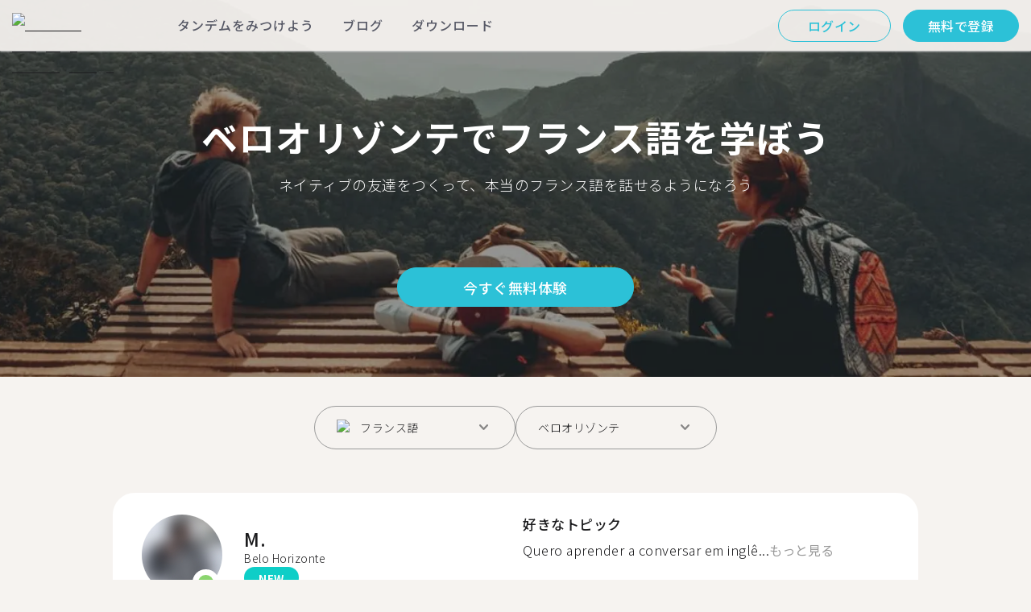

--- FILE ---
content_type: text/html; charset=utf-8
request_url: https://tandem.net/ja/learn/french/belo-horizonte
body_size: 85790
content:
<!DOCTYPE html><html lang="ja"><head><meta charSet="utf-8"/><title>ベロオリゾンテでフランス語を学ぼう | Tandemで言語交換パートナーを見つけよう</title><meta name="viewport" content="width=device-width, initial-scale=1"/><meta name="apple-mobile-web-app-capable" content="yes"/><meta name="description" content="ベロオリゾンテでは、2,791人ものフランス語学習パートナーがあなたを待っています。Tandemで言語交換パートナーとつながって、フランス語を無料で学ぼう！"/><link rel="canonical" href="https://tandem.net/ja/learn/french/belo-horizonte"/><link rel="alternate" hrefLang="x-default" href="https://tandem.net/learn/french/belo-horizonte"/><link rel="alternate" hrefLang="en" href="https://tandem.net/learn/french/belo-horizonte"/><link rel="alternate" hrefLang="de" href="https://tandem.net/de/learn/french/belo-horizonte"/><link rel="alternate" hrefLang="es" href="https://tandem.net/es/learn/french/belo-horizonte"/><link rel="alternate" hrefLang="fr" href="https://tandem.net/fr/learn/french/belo-horizonte"/><link rel="alternate" hrefLang="it" href="https://tandem.net/it/learn/french/belo-horizonte"/><link rel="alternate" hrefLang="pt-BR" href="https://tandem.net/pt-br/learn/french/belo-horizonte"/><link rel="alternate" hrefLang="ru" href="https://tandem.net/ru/learn/french/belo-horizonte"/><link rel="alternate" hrefLang="ko" href="https://tandem.net/ko/learn/french/belo-horizonte"/><link rel="alternate" hrefLang="ja" href="https://tandem.net/ja/learn/french/belo-horizonte"/><link rel="alternate" hrefLang="zh-Hans" href="https://tandem.net/zh-hans/learn/french/belo-horizonte"/><link rel="alternate" hrefLang="zh-Hant" href="https://tandem.net/zh-hant/learn/french/belo-horizonte"/><meta property="tandem-analytics-cg-type" content="longtail-learn-city"/><meta property="fb:app_id" content="941657625846827"/><meta property="og:locale" content="ja"/><meta property="og:type" content="website"/><meta property="og:title" content="ベロオリゾンテでフランス語を学ぼう | Tandemで言語交換パートナーを見つけよう"/><meta property="og:description" content="ベロオリゾンテでは、2,791人ものフランス語学習パートナーがあなたを待っています。Tandemで言語交換パートナーとつながって、フランス語を無料で学ぼう！"/><meta property="og:url" content="https://tandem.net/ja/learn/french/belo-horizonte"/><meta property="og:site_name" content="Tandem - Speak Any Language"/><meta property="al:android:package" content="net.tandem"/><meta property="al:android:url" content="tandem-app://community"/><meta property="al:android:app_name" content="Tandem Language Exchange: Speak &amp; learn languages"/><meta property="al:ios:app_store_id" content="959001619"/><meta property="al:ios:url" content="tandem-app://community"/><meta property="al:ios:app_name" content="Tandem - Language Exchange"/><link rel="apple-touch-icon" sizes="120x120" href="/static/apple-touch-icon.png"/><link rel="icon" type="image/png" sizes="32x32" href="/static/favicon-32x32.png"/><link rel="icon" type="image/png" sizes="16x16" href="/static/favicon-16x16.png"/><link rel="mask-icon" href="/static/safari-pinned-tab.svg" color="#5bbad5"/><meta name="theme-color" content="#ffffff"/><link rel="preconnect" href="https://pro.ip-api.com"/><link rel="dns-prefetch" href="https://www.googletagmanager.com/"/><link rel="preconnect" crossorigin="" href="https://www.googletagmanager.com/"/><link rel="preconnect" href="https://assets.ctfassets.net" crossorigin=""/><link rel="preconnect" href="https://images.ctfassets.net" crossorigin=""/><link rel="dns-prefetch" href="https://assets.ctfassets.net"/><link rel="dns-prefetch" href="https://images.ctfassets.net"/><script type="application/ld+json">{"@context":"https://schema.org","@type":"FAQPage","mainEntity":[{"@type":"Question","name":"ベロオリゾンテでフランス語の言語交換相手を探しているメンバーはどれくらいいますか？","acceptedAnswer":{"@type":"Answer","text":"<p>ベロオリゾンテにはフランス語での言語交換を希望するメンバーが2,791人います。</p>"}},{"@type":"Question","name":"ブラジル国内のベロオリゾンテ以外の都市でフランス語の言語交換パートナーを見つけられる場所はどこですか？","acceptedAnswer":{"@type":"Answer","text":"<p><a href=/ja/learn/french/teresina />テレジーナ</a >、<a href=/ja/learn/french/vitoria />ビトリア</a >、<a href=/ja/learn/french/barreiras />バレイラス</a >でもフランス語のタンデムパートナーを見つけることができます。</p>"}},{"@type":"Question","name":"Tandemのアプリで何ができますか？","acceptedAnswer":{"@type":"Answer","text":"<p>Tandemはお互いの母国語を教え合うことができる言語交換アプリです。毎月50万人以上もの人々がTandemにアクセスし、そのうち2,791人がベロオリゾンテから利用しています。</p>"}}]}</script><link rel="preload" as="image" imageSrcSet="/_next/image?url=https%3A%2F%2Fimages.ctfassets.net%2F0uov5tlk8deu%2F1135iEEMMgxQFkvPkUmKv7%2Fb58656b3e022a652737743329c770e12%2FtandemLogo_website_3c.svg&amp;w=576&amp;q=100 1x, /_next/image?url=https%3A%2F%2Fimages.ctfassets.net%2F0uov5tlk8deu%2F1135iEEMMgxQFkvPkUmKv7%2Fb58656b3e022a652737743329c770e12%2FtandemLogo_website_3c.svg&amp;w=1200&amp;q=100 2x" fetchpriority="high"/><meta name="next-head-count" content="46"/><link rel="preload" href="/_next/static/media/2972c9f4b815fbfd-s.p.woff2" as="font" type="font/woff2" crossorigin="anonymous" data-next-font="size-adjust"/><link rel="preload" href="/_next/static/media/47cbc4e2adbc5db9-s.p.woff2" as="font" type="font/woff2" crossorigin="anonymous" data-next-font="size-adjust"/><link rel="preload" href="/_next/static/media/f5286ae108c2513e-s.p.woff2" as="font" type="font/woff2" crossorigin="anonymous" data-next-font="size-adjust"/><link rel="preload" href="/_next/static/media/0f3a385557f1712f-s.p.woff2" as="font" type="font/woff2" crossorigin="anonymous" data-next-font="size-adjust"/><link rel="preload" href="/_next/static/media/24c15609eaa28576-s.p.woff2" as="font" type="font/woff2" crossorigin="anonymous" data-next-font="size-adjust"/><link rel="preload" href="/_next/static/media/24f6ebe2756575bd-s.p.woff2" as="font" type="font/woff2" crossorigin="anonymous" data-next-font="size-adjust"/><link rel="preload" href="/_next/static/css/058af83333625ad8.css" as="style"/><link rel="stylesheet" href="/_next/static/css/058af83333625ad8.css" data-n-g=""/><link rel="preload" href="/_next/static/css/420a60c5815cb873.css" as="style"/><link rel="stylesheet" href="/_next/static/css/420a60c5815cb873.css" data-n-p=""/><link rel="preload" href="/_next/static/css/efb61d8a15f09322.css" as="style"/><link rel="stylesheet" href="/_next/static/css/efb61d8a15f09322.css" data-n-p=""/><noscript data-n-css=""></noscript><script defer="" nomodule="" src="/_next/static/chunks/polyfills-78c92fac7aa8fdd8.js"></script><script src="/_next/static/chunks/webpack-a564e35eac45e556.js" defer=""></script><script src="/_next/static/chunks/framework-9620da855a94eb57.js" defer=""></script><script src="/_next/static/chunks/main-43ed1583751f0b2e.js" defer=""></script><script src="/_next/static/chunks/pages/_app-67f8224c25eeabfe.js" defer=""></script><script src="/_next/static/chunks/592-a5e3ba24041ed01d.js" defer=""></script><script src="/_next/static/chunks/577-6c228109f7237640.js" defer=""></script><script src="/_next/static/chunks/642-c69ea01c24dd99ec.js" defer=""></script><script src="/_next/static/chunks/53-ae5451619d1df5cd.js" defer=""></script><script src="/_next/static/chunks/951-06403e74e6f78c92.js" defer=""></script><script src="/_next/static/chunks/pages/learn/%5Blanguage%5D/%5Bcity%5D-410bb4e1be24279d.js" defer=""></script><script src="/_next/static/yrTYDpE_ApRMY8_HMeo2R/_buildManifest.js" defer=""></script><script src="/_next/static/yrTYDpE_ApRMY8_HMeo2R/_ssgManifest.js" defer=""></script></head><body><div id="__next"><div class="__className_294806 __className_78d2bd __variable_9907eb"><div class="styles_layout__dMOgf undefined"><header class="styles_header__aH58H styles_header__qGBkP styles_semiTransparent__ZMN7E"><div class="styles_wrapper___KVGU"><div class="styles_logo__iCYia"><a href="/ja"><div class="styles_responsiveImage__zNs7v styles_logo___KP9Q"><img alt="Tandem Language Exchange Logo" fetchpriority="high" width="500" height="101" decoding="async" data-nimg="1" style="color:transparent" srcSet="/_next/image?url=https%3A%2F%2Fimages.ctfassets.net%2F0uov5tlk8deu%2F1135iEEMMgxQFkvPkUmKv7%2Fb58656b3e022a652737743329c770e12%2FtandemLogo_website_3c.svg&amp;w=576&amp;q=100 1x, /_next/image?url=https%3A%2F%2Fimages.ctfassets.net%2F0uov5tlk8deu%2F1135iEEMMgxQFkvPkUmKv7%2Fb58656b3e022a652737743329c770e12%2FtandemLogo_website_3c.svg&amp;w=1200&amp;q=100 2x" src="/_next/image?url=https%3A%2F%2Fimages.ctfassets.net%2F0uov5tlk8deu%2F1135iEEMMgxQFkvPkUmKv7%2Fb58656b3e022a652737743329c770e12%2FtandemLogo_website_3c.svg&amp;w=1200&amp;q=100"/></div></a></div><div class="styles_menu___Myb6"><nav class="styles_headerMenu__gk_6h" role="navigation"><div><span class="styles_menuLink__r6jhm">タンデムをみつけよう</span><div class="styles_headerMenuDropdown__9FbRI styles_hidden__G_jKo"><div><div class="styles_label__UQJmj"><a href="/ja/language-exchange/japan"><span><img alt="Other Flag" loading="lazy" width="20" height="20" decoding="async" data-nimg="1" class="styles_roundIcon__6PbpP" style="color:transparent" srcSet="/_next/image?url=https%3A%2F%2Fimages.ctfassets.net%2F0uov5tlk8deu%2F3SSBXxWN2P6JLlPOuwFcdT%2F61940ea241c26e34f5b810b12ae193c6%2Fjp.svg&amp;w=32&amp;q=75 1x, /_next/image?url=https%3A%2F%2Fimages.ctfassets.net%2F0uov5tlk8deu%2F3SSBXxWN2P6JLlPOuwFcdT%2F61940ea241c26e34f5b810b12ae193c6%2Fjp.svg&amp;w=48&amp;q=75 2x" src="/_next/image?url=https%3A%2F%2Fimages.ctfassets.net%2F0uov5tlk8deu%2F3SSBXxWN2P6JLlPOuwFcdT%2F61940ea241c26e34f5b810b12ae193c6%2Fjp.svg&amp;w=48&amp;q=75"/>日本</span></a></div></div><div><div class="styles_label__UQJmj"><a href="/ja/language-exchange/united-kingdom"><span><img alt="Other Flag" loading="lazy" width="20" height="20" decoding="async" data-nimg="1" class="styles_roundIcon__6PbpP" style="color:transparent" srcSet="/_next/image?url=https%3A%2F%2Fimages.ctfassets.net%2F0uov5tlk8deu%2F1KpuDowLib5H19m1HnH9dZ%2F91e4e99e88aad32431e44ea4d64a5a25%2Fgb.svg&amp;w=32&amp;q=75 1x, /_next/image?url=https%3A%2F%2Fimages.ctfassets.net%2F0uov5tlk8deu%2F1KpuDowLib5H19m1HnH9dZ%2F91e4e99e88aad32431e44ea4d64a5a25%2Fgb.svg&amp;w=48&amp;q=75 2x" src="/_next/image?url=https%3A%2F%2Fimages.ctfassets.net%2F0uov5tlk8deu%2F1KpuDowLib5H19m1HnH9dZ%2F91e4e99e88aad32431e44ea4d64a5a25%2Fgb.svg&amp;w=48&amp;q=75"/>イギリス</span></a></div></div><div><div class="styles_label__UQJmj"><a href="/ja/language-exchange/united-states"><span><img alt="Other Flag" loading="lazy" width="20" height="20" decoding="async" data-nimg="1" class="styles_roundIcon__6PbpP" style="color:transparent" srcSet="/_next/image?url=https%3A%2F%2Fimages.ctfassets.net%2F0uov5tlk8deu%2F5hRFv0VnbzDkA812aXsTU2%2Fa3bcbfeb59a6dfbfed06356419c262a7%2Fus.svg&amp;w=32&amp;q=75 1x, /_next/image?url=https%3A%2F%2Fimages.ctfassets.net%2F0uov5tlk8deu%2F5hRFv0VnbzDkA812aXsTU2%2Fa3bcbfeb59a6dfbfed06356419c262a7%2Fus.svg&amp;w=48&amp;q=75 2x" src="/_next/image?url=https%3A%2F%2Fimages.ctfassets.net%2F0uov5tlk8deu%2F5hRFv0VnbzDkA812aXsTU2%2Fa3bcbfeb59a6dfbfed06356419c262a7%2Fus.svg&amp;w=48&amp;q=75"/>アメリカ</span></a></div></div><div><div class="styles_label__UQJmj"><a href="/ja/language-exchange/germany"><span><img alt="Other Flag" loading="lazy" width="20" height="20" decoding="async" data-nimg="1" class="styles_roundIcon__6PbpP" style="color:transparent" srcSet="/_next/image?url=https%3A%2F%2Fimages.ctfassets.net%2F0uov5tlk8deu%2FfwgVKoveugb2nXnAjN6SQ%2Fe587a7f789584f428a2667d6071acd21%2Fde.svg&amp;w=32&amp;q=75 1x, /_next/image?url=https%3A%2F%2Fimages.ctfassets.net%2F0uov5tlk8deu%2FfwgVKoveugb2nXnAjN6SQ%2Fe587a7f789584f428a2667d6071acd21%2Fde.svg&amp;w=48&amp;q=75 2x" src="/_next/image?url=https%3A%2F%2Fimages.ctfassets.net%2F0uov5tlk8deu%2FfwgVKoveugb2nXnAjN6SQ%2Fe587a7f789584f428a2667d6071acd21%2Fde.svg&amp;w=48&amp;q=75"/>ドイツ</span></a></div></div><div><div class="styles_label__UQJmj"><a href="/ja/language-exchange/france"><span><img alt="Other Flag" loading="lazy" width="20" height="20" decoding="async" data-nimg="1" class="styles_roundIcon__6PbpP" style="color:transparent" srcSet="/_next/image?url=https%3A%2F%2Fimages.ctfassets.net%2F0uov5tlk8deu%2F70oSesPYiLyFMWEYLSqHve%2F7e4158d1354beb80f5ab7902457c918e%2Ffr.svg&amp;w=32&amp;q=75 1x, /_next/image?url=https%3A%2F%2Fimages.ctfassets.net%2F0uov5tlk8deu%2F70oSesPYiLyFMWEYLSqHve%2F7e4158d1354beb80f5ab7902457c918e%2Ffr.svg&amp;w=48&amp;q=75 2x" src="/_next/image?url=https%3A%2F%2Fimages.ctfassets.net%2F0uov5tlk8deu%2F70oSesPYiLyFMWEYLSqHve%2F7e4158d1354beb80f5ab7902457c918e%2Ffr.svg&amp;w=48&amp;q=75"/>フランス</span></a></div></div><div><div class="styles_label__UQJmj"><a href="/ja/language-exchange/china"><span><img alt="Other Flag" loading="lazy" width="20" height="20" decoding="async" data-nimg="1" class="styles_roundIcon__6PbpP" style="color:transparent" srcSet="/_next/image?url=https%3A%2F%2Fimages.ctfassets.net%2F0uov5tlk8deu%2F7aopylWowzSq9U9SudV65y%2Fcbb50becccd4dd7339ba8fe044f5ff26%2Fcn.svg&amp;w=32&amp;q=75 1x, /_next/image?url=https%3A%2F%2Fimages.ctfassets.net%2F0uov5tlk8deu%2F7aopylWowzSq9U9SudV65y%2Fcbb50becccd4dd7339ba8fe044f5ff26%2Fcn.svg&amp;w=48&amp;q=75 2x" src="/_next/image?url=https%3A%2F%2Fimages.ctfassets.net%2F0uov5tlk8deu%2F7aopylWowzSq9U9SudV65y%2Fcbb50becccd4dd7339ba8fe044f5ff26%2Fcn.svg&amp;w=48&amp;q=75"/>中国</span></a></div></div><div><div class="styles_label__UQJmj"><a href="/ja/language-exchange/italy"><span><img alt="Other Flag" loading="lazy" width="20" height="20" decoding="async" data-nimg="1" class="styles_roundIcon__6PbpP" style="color:transparent" srcSet="/_next/image?url=https%3A%2F%2Fimages.ctfassets.net%2F0uov5tlk8deu%2F7504ZxcuwG5lIzn4u3Jkjy%2F5dd33a41b9dfa1dc9cc0847f9c7abf9b%2Fit.svg&amp;w=32&amp;q=75 1x, /_next/image?url=https%3A%2F%2Fimages.ctfassets.net%2F0uov5tlk8deu%2F7504ZxcuwG5lIzn4u3Jkjy%2F5dd33a41b9dfa1dc9cc0847f9c7abf9b%2Fit.svg&amp;w=48&amp;q=75 2x" src="/_next/image?url=https%3A%2F%2Fimages.ctfassets.net%2F0uov5tlk8deu%2F7504ZxcuwG5lIzn4u3Jkjy%2F5dd33a41b9dfa1dc9cc0847f9c7abf9b%2Fit.svg&amp;w=48&amp;q=75"/>イタリア</span></a></div></div><div><div class="styles_label__UQJmj"><a href="/ja/language-exchange"><span>さらに国を表示</span></a></div></div></div></div><span class="styles_menuLink__r6jhm"><a href="/ja/blog">ブログ</a></span><span class="styles_menuLink__r6jhm"><a href="/ja/download">ダウンロード</a></span></nav></div><div class="styles_login__aD5fX"><nav><a href="https://app.tandem.net/ja/login"><button class="styles_button__td6Xf styles_loginButton__61OnN styles_secondary__Fdb3N styles_transparent__1RYQx" type="button">ログイン</button></a><a data-track="Hdr_SignUp" href="/ja/download"><button class="styles_button__td6Xf styles_loginButton__61OnN" data-track="Hdr_SignUp" type="button">無料で登録</button></a></nav></div><div class="styles_hamburger___ojXH"><div class="styles_hamburger__AO6gw"><button class="styles_button__jriux" aria-label="Hamburger Menu"><i class="styles_materialSymbol__gjneZ" translate="no">menu</i></button><div class="styles_sidebar__UyljR"><button class="styles_close__c_mCY"><i class="styles_materialSymbol__gjneZ" translate="no">close</i></button></div></div></div></div></header><main><div class="styles_pageContent__OZDjr"><section class="styles_heroImage__luPDP"><div class="styles_responsiveImage__zNs7v styles_backgroundImageWrapper__GIHSE styles_isBackground__tBdc_"><picture class=""><source srcSet="//images.ctfassets.net/0uov5tlk8deu/4SCfkyQ013XKrga0VyH2Kw/be27dcc9e5b48facf3aeb8db32a93fe4/Learn-languages-Tandem_lngtl_hero_mobile.jpg?fm=webp" media="(max-width: 576px)"/><source srcSet="//images.ctfassets.net/0uov5tlk8deu/4SCfkyQ013XKrga0VyH2Kw/be27dcc9e5b48facf3aeb8db32a93fe4/Learn-languages-Tandem_lngtl_hero_mobile.jpg" media="(max-width: 576px)"/><source srcSet="//images.ctfassets.net/0uov5tlk8deu/4RmceaEIJerlkfr3i3NkVL/a6e9cacb3cb30c0e7cdfc8e081f9261a/Learn-languages-Tandem_lngtl_hero_desktop.jpg?fm=webp"/><img src="//images.ctfassets.net/0uov5tlk8deu/4RmceaEIJerlkfr3i3NkVL/a6e9cacb3cb30c0e7cdfc8e081f9261a/Learn-languages-Tandem_lngtl_hero_desktop.jpg" alt="learn languages travel"/></picture></div><div class="styles_gridContainer__gDnz6 styles_content__k07tl"><h1>ベロオリゾンテでフランス語を学ぼう</h1><p>ネイティブの友達をつくって、本当のフランス語を話せるようになろう</p><div class="styles_ctaLink__5FCyD styles_button__GgyK9"><a class="styles_link__RPWUa" href="https://go.tandem.net/LZFP"><button class="styles_button__td6Xf styles_link__I6ucG" data-track="LngtlCity_Mhead_btn" type="button">今すぐ無料体験</button></a></div></div></section><div id="psf-scrollAnchor"></div><div class="styles_partnerSearchForm__CEGMG"><div class="styles_gridContainer__gDnz6"><div class="styles_form__CSfZH"><div class="styles_field__UPSdO"><div class="styles_select__IBPsp"><div class="styles_input__rBdwF"><div class="styles_labelledFlag__BbZBC"><img alt="Other Flag" loading="lazy" width="20" height="20" decoding="async" data-nimg="1" class="styles_roundIcon__6PbpP" style="color:transparent" srcSet="/_next/image?url=%2Fstatic%2Fflags%2Flanguages%2Ffr.svg&amp;w=32&amp;q=75 1x, /_next/image?url=%2Fstatic%2Fflags%2Flanguages%2Ffr.svg&amp;w=48&amp;q=75 2x" src="/_next/image?url=%2Fstatic%2Fflags%2Flanguages%2Ffr.svg&amp;w=48&amp;q=75"/><span class="styles_label__mBug_">フランス語</span></div><input type="text" value=""/><i class="styles_materialSymbol__gjneZ" translate="no">keyboard_arrow_down</i></div></div></div><div class="styles_field__UPSdO"><div class="styles_select__IBPsp"><div class="styles_input__rBdwF"><p>ベロオリゾンテ</p><input type="text" value=""/><i class="styles_materialSymbol__gjneZ" translate="no">keyboard_arrow_down</i></div></div></div></div></div></div><div id="profile-grid"><div class="styles_profile__EonCi"><div class="styles_gridContainer__gDnz6"><div class="styles_card__SToaX"><div class="styles_bio__HsAJj"><div class="styles_intro__R44U4"><a href="/ja/download"><div class="styles_image__jl__P"><img src="/static/longtail/862a62ac-776b-446c-9583-5d211e173101.jpg" alt="M." loading="lazy"/><span class="styles_liveDot__XMqum"></span></div></a><div class="styles_info__GDfW6"><h3>M.</h3><p>Belo Horizonte</p><span class="styles_new__F7efz">NEW</span></div></div><div class="styles_languages__Yp_n8"><h4>流暢</h4><div class="styles_row__io73N"><div class="styles_language__HKOf_"><img src="/static/flags/languages/pt-br.png" alt="Português Flag" loading="lazy"/><p>ポルトガル語</p></div><div class="styles_language__HKOf_"><img src="/static/flags/languages/fr.svg" alt="Français Flag" loading="lazy"/><p>フランス語</p></div></div><h4>学習中の言語</h4><div class="styles_row__io73N"><div class="styles_language__HKOf_"><img src="/static/flags/languages/en-uk.svg" alt="English Flag" loading="lazy"/><p>英語</p></div></div></div></div><div class="styles_answers__R2oaY"><div class="styles_grid__L8WIe styles_mobileGrid__R4fr3 styles_snipped__TvcKN"><div class="styles_answer__fvd3_ styles_snipped__TvcKN"><h4>好きなトピック</h4><p>Quero aprender a conversar em inglê...<button type="button">もっと見る</button></p></div><div class="styles_answer__fvd3_ styles_snipped__TvcKN"><h4>理想のタンデムパートナーの条件</h4><p>Pessoa que esteja disposta a ensinar inglês</p></div><div class="styles_answer__fvd3_ styles_snipped__TvcKN"><h4>語学学習の目標</h4><p>Ser fluente na língua</p></div><noscript><div class="styles_grid__L8WIe"><div class="styles_answer__fvd3_"><h4>好きなトピック</h4><p>Quero aprender a conversar em inglês</p></div><div class="styles_answer__fvd3_"><h4>理想のタンデムパートナーの条件</h4><p>Pessoa que esteja disposta a ensinar inglês</p></div><div class="styles_answer__fvd3_"><h4>語学学習の目標</h4><p>Ser fluente na língua</p></div></div></noscript></div></div><div class="styles_cta__PNzoD"><a class="styles_link__RPWUa" href="https://go.tandem.net/LZFP"><button class="styles_button__td6Xf" data-track="LngtlCity_CTA_btn" type="button">アプリをダウンロードする </button></a></div></div></div></div><div class="styles_profile__EonCi"><div class="styles_gridContainer__gDnz6"><div class="styles_card__SToaX"><div class="styles_bio__HsAJj"><div class="styles_intro__R44U4"><a href="/ja/download"><div class="styles_image__jl__P"><img src="/static/longtail/f2b29208-085d-449e-85c5-1ad52a528b95.jpg" alt="L." loading="lazy"/></div></a><div class="styles_info__GDfW6"><h3>L.</h3><p>Belo Horizonte</p></div></div><div class="styles_languages__Yp_n8"><h4>流暢</h4><div class="styles_row__io73N"><div class="styles_language__HKOf_"><img src="/static/flags/languages/pt-br.png" alt="Português Flag" loading="lazy"/><p>ポルトガル語</p></div><div class="styles_language__HKOf_"><img src="/static/flags/languages/fr.svg" alt="Français Flag" loading="lazy"/><p>フランス語</p></div></div><h4>学習中の言語</h4><div class="styles_row__io73N"><div class="styles_language__HKOf_"><img src="/static/flags/languages/en-uk.svg" alt="English Flag" loading="lazy"/><p>英語</p></div></div></div></div><div class="styles_answers__R2oaY"><div class="styles_grid__L8WIe styles_mobileGrid__R4fr3 styles_snipped__TvcKN"><div class="styles_answer__fvd3_ styles_snipped__TvcKN"><h4>理想の言語交換パートナーの条件</h4><p>Sou solteir...<button type="button">もっと見る</button></p></div><div class="styles_answer__fvd3_ styles_snipped__TvcKN"><h4>語学学習の目標</h4><p>Aprender</p></div><div class="styles_answer__fvd3_ styles_snipped__TvcKN"><h4>好きなトピック</h4><p>Relacionamento cultura e tecnologia</p></div><noscript><div class="styles_grid__L8WIe"><div class="styles_answer__fvd3_"><h4>理想の言語交換パートナーの条件</h4><p>Sou solteiro</p></div><div class="styles_answer__fvd3_"><h4>語学学習の目標</h4><p>Aprender</p></div><div class="styles_answer__fvd3_"><h4>好きなトピック</h4><p>Relacionamento cultura e tecnologia</p></div></div></noscript></div></div><div class="styles_cta__PNzoD"><a class="styles_link__RPWUa" href="https://go.tandem.net/LZFP"><button class="styles_button__td6Xf" data-track="LngtlCity_CTA_btn" type="button">アプリをダウンロードする </button></a></div></div></div></div><div class="styles_profile__EonCi"><div class="styles_gridContainer__gDnz6"><div class="styles_card__SToaX"><div class="styles_bio__HsAJj"><div class="styles_intro__R44U4"><a href="/ja/download"><div class="styles_image__jl__P"><img src="/static/longtail/a1655e06-c664-41ac-97ec-0b36ed732bd6.jpg" alt="G." loading="lazy"/></div></a><div class="styles_info__GDfW6"><h3>G.</h3><p>Belo Horizonte</p></div></div><div class="styles_languages__Yp_n8"><h4>流暢</h4><div class="styles_row__io73N"><div class="styles_language__HKOf_"><img src="/static/flags/languages/pt-br.png" alt="Português Flag" loading="lazy"/><p>ポルトガル語</p></div><div class="styles_language__HKOf_"><img src="/static/flags/languages/fr.svg" alt="Français Flag" loading="lazy"/><p>フランス語</p></div></div><h4>学習中の言語</h4><div class="styles_row__io73N"><div class="styles_language__HKOf_"><img src="/static/flags/languages/es.png" alt="Español Flag" loading="lazy"/><p>スペイン語</p></div></div></div></div><div class="styles_answers__R2oaY"><div class="styles_grid__L8WIe styles_mobileGrid__R4fr3 styles_snipped__TvcKN"><div class="styles_answer__fvd3_ styles_snipped__TvcKN"><h4>語学学習の目標</h4><p>Much...<button type="button">もっと見る</button></p></div><div class="styles_answer__fvd3_ styles_snipped__TvcKN"><h4>好きなトピック</h4><p>Espanhol</p></div><div class="styles_answer__fvd3_ styles_snipped__TvcKN"><h4>理想のランゲージエクスチェンジパートナーの条件</h4><p>Quiero conocer españoles o latinos para perfeccionar mi idioma</p></div><noscript><div class="styles_grid__L8WIe"><div class="styles_answer__fvd3_"><h4>語学学習の目標</h4><p>Mucho</p></div><div class="styles_answer__fvd3_"><h4>好きなトピック</h4><p>Espanhol</p></div><div class="styles_answer__fvd3_"><h4>理想のランゲージエクスチェンジパートナーの条件</h4><p>Quiero conocer españoles o latinos para perfeccionar mi idioma</p></div></div></noscript></div></div><div class="styles_cta__PNzoD"><a class="styles_link__RPWUa" href="https://go.tandem.net/LZFP"><button class="styles_button__td6Xf" data-track="LngtlCity_CTA_btn" type="button">アプリをダウンロードする </button></a></div></div></div></div><div class="styles_profile__EonCi"><div class="styles_gridContainer__gDnz6"><div class="styles_card__SToaX"><div class="styles_bio__HsAJj"><div class="styles_intro__R44U4"><a href="/ja/download"><div class="styles_image__jl__P"><img src="/static/longtail/e1269cb9-eaf3-45e1-b170-71e68b9931a3.jpg" alt="G." loading="lazy"/></div></a><div class="styles_info__GDfW6"><h3>G.</h3><p>Belo Horizonte</p><div class="styles_references__GL5m_" data-tooltip-id="reference-tooltip"><div class="styles_referenceIcon__ZhOMF"><i class="styles_materialSymbol__gjneZ" translate="no">format_quote</i></div><span>6</span></div></div></div><div class="styles_languages__Yp_n8"><h4>流暢</h4><div class="styles_row__io73N"><div class="styles_language__HKOf_"><img src="/static/flags/languages/pt-br.png" alt="Português Flag" loading="lazy"/><p>ポルトガル語</p></div></div><h4>学習中の言語</h4><div class="styles_row__io73N"><div class="styles_language__HKOf_"><img src="/static/flags/languages/fr.svg" alt="Français Flag" loading="lazy"/><p>フランス語</p></div></div></div></div><div class="styles_answers__R2oaY"><div class="styles_grid__L8WIe styles_mobileGrid__R4fr3 styles_snipped__TvcKN"><div class="styles_answer__fvd3_ styles_snipped__TvcKN"><h4>好きなトピック</h4><p>J’aime la nature et les animaux, voyager, des différents cultures,...<button type="button">もっと見る</button></p></div><div class="styles_answer__fvd3_ styles_snipped__TvcKN"><h4>理想の会話練習相手の条件</h4><p>Les gens gentils qui aiment parler beaucoup✌</p></div><div class="styles_answer__fvd3_ styles_snipped__TvcKN"><h4>語学学習の目標</h4><p>J’aimerais savoir plus de la langue et la culture de la France  </p></div><noscript><div class="styles_grid__L8WIe"><div class="styles_answer__fvd3_"><h4>好きなトピック</h4><p>J’aime la nature et les animaux, voyager, des différents cultures, lire, apprendre et enseigner. </p></div><div class="styles_answer__fvd3_"><h4>理想の会話練習相手の条件</h4><p>Les gens gentils qui aiment parler beaucoup✌</p></div><div class="styles_answer__fvd3_"><h4>語学学習の目標</h4><p>J’aimerais savoir plus de la langue et la culture de la France  </p></div></div></noscript></div></div><div class="styles_cta__PNzoD"><a class="styles_link__RPWUa" href="https://go.tandem.net/LZFP"><button class="styles_button__td6Xf" data-track="LngtlCity_CTA_btn" type="button">アプリをダウンロードする </button></a></div></div></div></div><div class="styles_profile__EonCi"><div class="styles_gridContainer__gDnz6"><div class="styles_card__SToaX"><div class="styles_bio__HsAJj"><div class="styles_intro__R44U4"><a href="/ja/download"><div class="styles_image__jl__P"><img src="/static/longtail/1bac9af4-7324-477d-8b5c-0d6f608ef716.jpg" alt="M." loading="lazy"/></div></a><div class="styles_info__GDfW6"><h3>M.</h3><p>Belo Horizonte</p><div class="styles_references__GL5m_" data-tooltip-id="reference-tooltip"><div class="styles_referenceIcon__ZhOMF"><i class="styles_materialSymbol__gjneZ" translate="no">format_quote</i></div><span>2</span></div></div></div><div class="styles_languages__Yp_n8"><h4>流暢</h4><div class="styles_row__io73N"><div class="styles_language__HKOf_"><img src="/static/flags/languages/pt-br.png" alt="Português Flag" loading="lazy"/><p>ポルトガル語</p></div><div class="styles_language__HKOf_"><img src="/static/flags/languages/en-uk.svg" alt="English Flag" loading="lazy"/><p>英語</p></div></div><h4>学習中の言語</h4><div class="styles_row__io73N"><div class="styles_language__HKOf_"><img src="/static/flags/languages/fr.svg" alt="Français Flag" loading="lazy"/><p>フランス語</p></div></div></div></div><div class="styles_answers__R2oaY"><div class="styles_grid__L8WIe styles_mobileGrid__R4fr3 styles_snipped__TvcKN"><div class="styles_answer__fvd3_ styles_snipped__TvcKN"><h4>理想の練習相手の条件</h4><p>someonde who can teach me about some language...<button type="button">もっと見る</button></p></div><div class="styles_answer__fvd3_ styles_snipped__TvcKN"><h4>語学学習の目標</h4><p>I want to be fluent at a language that I choose</p></div><div class="styles_answer__fvd3_ styles_snipped__TvcKN"><h4>好きなトピック</h4><p>Pop culture, books, movies, tv shows, music, comics, super heores, etcs</p></div><noscript><div class="styles_grid__L8WIe"><div class="styles_answer__fvd3_"><h4>理想の練習相手の条件</h4><p>someonde who can teach me about some languages</p></div><div class="styles_answer__fvd3_"><h4>語学学習の目標</h4><p>I want to be fluent at a language that I choose</p></div><div class="styles_answer__fvd3_"><h4>好きなトピック</h4><p>Pop culture, books, movies, tv shows, music, comics, super heores, etcs</p></div></div></noscript></div></div><div class="styles_cta__PNzoD"><a class="styles_link__RPWUa" href="https://go.tandem.net/LZFP"><button class="styles_button__td6Xf" data-track="LngtlCity_CTA_btn" type="button">アプリをダウンロードする </button></a></div></div></div></div><section class="styles_PageSection__riJXV" id="section_1SQQOwWcrQr7TtoMhAhTtm"><div class="styles_gridContainer__gDnz6"><div class="styles_membersCountBanner__zhplq"><div class="styles_responsiveImage__zNs7v styles_isBackground__tBdc_"><img alt="Members Count Background" loading="lazy" decoding="async" data-nimg="fill" style="position:absolute;height:100%;width:100%;left:0;top:0;right:0;bottom:0;color:transparent" sizes="100vw" srcSet="/_next/image?url=https%3A%2F%2Fimages.ctfassets.net%2F0uov5tlk8deu%2F32SMOI29XUHVDj7dqKUcNG%2F5479f6d09e2968dc9bc423e3af954fd1%2FAwards_and_Mentions__1_.svg&amp;w=360&amp;q=100 360w, /_next/image?url=https%3A%2F%2Fimages.ctfassets.net%2F0uov5tlk8deu%2F32SMOI29XUHVDj7dqKUcNG%2F5479f6d09e2968dc9bc423e3af954fd1%2FAwards_and_Mentions__1_.svg&amp;w=576&amp;q=100 576w, /_next/image?url=https%3A%2F%2Fimages.ctfassets.net%2F0uov5tlk8deu%2F32SMOI29XUHVDj7dqKUcNG%2F5479f6d09e2968dc9bc423e3af954fd1%2FAwards_and_Mentions__1_.svg&amp;w=767&amp;q=100 767w, /_next/image?url=https%3A%2F%2Fimages.ctfassets.net%2F0uov5tlk8deu%2F32SMOI29XUHVDj7dqKUcNG%2F5479f6d09e2968dc9bc423e3af954fd1%2FAwards_and_Mentions__1_.svg&amp;w=991&amp;q=100 991w, /_next/image?url=https%3A%2F%2Fimages.ctfassets.net%2F0uov5tlk8deu%2F32SMOI29XUHVDj7dqKUcNG%2F5479f6d09e2968dc9bc423e3af954fd1%2FAwards_and_Mentions__1_.svg&amp;w=1200&amp;q=100 1200w, /_next/image?url=https%3A%2F%2Fimages.ctfassets.net%2F0uov5tlk8deu%2F32SMOI29XUHVDj7dqKUcNG%2F5479f6d09e2968dc9bc423e3af954fd1%2FAwards_and_Mentions__1_.svg&amp;w=1600&amp;q=100 1600w, /_next/image?url=https%3A%2F%2Fimages.ctfassets.net%2F0uov5tlk8deu%2F32SMOI29XUHVDj7dqKUcNG%2F5479f6d09e2968dc9bc423e3af954fd1%2FAwards_and_Mentions__1_.svg&amp;w=2048&amp;q=100 2048w" src="/_next/image?url=https%3A%2F%2Fimages.ctfassets.net%2F0uov5tlk8deu%2F32SMOI29XUHVDj7dqKUcNG%2F5479f6d09e2968dc9bc423e3af954fd1%2FAwards_and_Mentions__1_.svg&amp;w=2048&amp;q=100"/></div><div class="styles_grid__coCz6"><div class="styles_flag__R85oB"><img alt="Other Flag" loading="lazy" width="90" height="90" decoding="async" data-nimg="1" class="styles_roundIcon__6PbpP" style="color:transparent" srcSet="/_next/image?url=%2Fstatic%2Fflags%2Flanguages%2Ffr.svg&amp;w=96&amp;q=75 1x, /_next/image?url=%2Fstatic%2Fflags%2Flanguages%2Ffr.svg&amp;w=256&amp;q=75 2x" src="/_next/image?url=%2Fstatic%2Fflags%2Flanguages%2Ffr.svg&amp;w=256&amp;q=75"/></div><div class="styles_body__lPUWj"><p>ベロオリゾンテには</p><h4>2,791</h4><p>人以上のフランス語を話すメンバーがいます！</p></div><div class="styles_buttonContainer__JeLzj"><div class="styles_ctaLink__5FCyD styles_button__bSNoW"><a class="styles_link__RPWUa" href="https://go.tandem.net/LZFP"><button class="styles_button__td6Xf styles_link__I6ucG styles_secondary__Fdb3N" data-track="Lngtl_FindMore_CTA_btn" type="button">アプリをダウンロードする</button></a></div></div></div></div></div></section><div class="styles_profile__EonCi"><div class="styles_gridContainer__gDnz6"><div class="styles_card__SToaX"><div class="styles_bio__HsAJj"><div class="styles_intro__R44U4"><a href="/ja/download"><div class="styles_image__jl__P"><img src="/static/longtail/67a09e59-74f2-4e00-8dc3-a615a54d658d.jpg" alt="V." loading="lazy"/><span class="styles_liveDot__XMqum"></span></div></a><div class="styles_info__GDfW6"><h3>V.</h3><p>Belo Horizonte</p><div class="styles_references__GL5m_" data-tooltip-id="reference-tooltip"><div class="styles_referenceIcon__ZhOMF"><i class="styles_materialSymbol__gjneZ" translate="no">format_quote</i></div><span>2</span></div></div></div><div class="styles_languages__Yp_n8"><h4>流暢</h4><div class="styles_row__io73N"><div class="styles_language__HKOf_"><img src="/static/flags/languages/pt-br.png" alt="Português Flag" loading="lazy"/><p>ポルトガル語</p></div></div><h4>学習中の言語</h4><div class="styles_row__io73N"><div class="styles_language__HKOf_"><img src="/static/flags/languages/fr.svg" alt="Français Flag" loading="lazy"/><p>フランス語</p></div></div></div></div><div class="styles_answers__R2oaY"><div class="styles_grid__L8WIe styles_mobileGrid__R4fr3 styles_snipped__TvcKN"><div class="styles_answer__fvd3_ styles_snipped__TvcKN"><h4>語学学習の目標</h4><p>Be fluent in, at least, four language...<button type="button">もっと見る</button></p></div><div class="styles_answer__fvd3_ styles_snipped__TvcKN"><h4>好きなトピック</h4><p>Politics, philosophy, pop culture, yourself and your culture</p></div><div class="styles_answer__fvd3_ styles_snipped__TvcKN"><h4>理想のタンデムパートナーの条件</h4><p>Interesting and Talkative</p></div><noscript><div class="styles_grid__L8WIe"><div class="styles_answer__fvd3_"><h4>語学学習の目標</h4><p>Be fluent in, at least, four languages</p></div><div class="styles_answer__fvd3_"><h4>好きなトピック</h4><p>Politics, philosophy, pop culture, yourself and your culture</p></div><div class="styles_answer__fvd3_"><h4>理想のタンデムパートナーの条件</h4><p>Interesting and Talkative</p></div></div></noscript></div></div><div class="styles_cta__PNzoD"><a class="styles_link__RPWUa" href="https://go.tandem.net/LZFP"><button class="styles_button__td6Xf" data-track="LngtlCity_CTA_btn" type="button">アプリをダウンロードする </button></a></div></div></div></div><div class="styles_profile__EonCi"><div class="styles_gridContainer__gDnz6"><div class="styles_card__SToaX"><div class="styles_bio__HsAJj"><div class="styles_intro__R44U4"><a href="/ja/download"><div class="styles_image__jl__P"><img src="/static/longtail/385f936c-01f3-46e0-85bf-432777492adc.jpg" alt="L." loading="lazy"/></div></a><div class="styles_info__GDfW6"><h3>L.</h3><p>Belo Horizonte</p><div class="styles_references__GL5m_" data-tooltip-id="reference-tooltip"><div class="styles_referenceIcon__ZhOMF"><i class="styles_materialSymbol__gjneZ" translate="no">format_quote</i></div><span>18</span></div></div></div><div class="styles_languages__Yp_n8"><h4>流暢</h4><div class="styles_row__io73N"><div class="styles_language__HKOf_"><img src="/static/flags/languages/pt-br.png" alt="Português Flag" loading="lazy"/><p>ポルトガル語</p></div><div class="styles_language__HKOf_"><img src="/static/flags/languages/en-uk.svg" alt="English Flag" loading="lazy"/><p>英語</p></div></div><h4>学習中の言語</h4><div class="styles_row__io73N"><div class="styles_language__HKOf_"><img src="/static/flags/languages/fr.svg" alt="Français Flag" loading="lazy"/><p>フランス語</p></div></div></div></div><div class="styles_answers__R2oaY"><div class="styles_grid__L8WIe styles_mobileGrid__R4fr3 styles_snipped__TvcKN"><div class="styles_answer__fvd3_ styles_snipped__TvcKN"><h4>好きなトピック</h4><p>doesen&#x27;t really matter but I like history, philosophy, sci fi,...<button type="button">もっと見る</button></p></div><div class="styles_answer__fvd3_ styles_snipped__TvcKN"><h4>理想の言語交換パートナーの条件</h4><p>Just having someone to talk would be great</p></div><div class="styles_answer__fvd3_ styles_snipped__TvcKN"><h4>語学学習の目標</h4><p>I don&#x27;t have any, I am not here to learn</p></div><noscript><div class="styles_grid__L8WIe"><div class="styles_answer__fvd3_"><h4>好きなトピック</h4><p>doesen&#x27;t really matter but I like history, philosophy, sci fi, monty python, dylan and 60s to 90s music in general</p></div><div class="styles_answer__fvd3_"><h4>理想の言語交換パートナーの条件</h4><p>Just having someone to talk would be great</p></div><div class="styles_answer__fvd3_"><h4>語学学習の目標</h4><p>I don&#x27;t have any, I am not here to learn</p></div></div></noscript></div></div><div class="styles_cta__PNzoD"><a class="styles_link__RPWUa" href="https://go.tandem.net/LZFP"><button class="styles_button__td6Xf" data-track="LngtlCity_CTA_btn" type="button">アプリをダウンロードする </button></a></div></div></div></div><div class="styles_profile__EonCi"><div class="styles_gridContainer__gDnz6"><div class="styles_card__SToaX"><div class="styles_bio__HsAJj"><div class="styles_intro__R44U4"><a href="/ja/download"><div class="styles_image__jl__P"><img src="/static/longtail/babd56b1-c922-4abf-b4f7-9dcba65baf37.jpg" alt="M." loading="lazy"/></div></a><div class="styles_info__GDfW6"><h3>M.</h3><p>Belo Horizonte</p><div class="styles_references__GL5m_" data-tooltip-id="reference-tooltip"><div class="styles_referenceIcon__ZhOMF"><i class="styles_materialSymbol__gjneZ" translate="no">format_quote</i></div><span>2</span></div></div></div><div class="styles_languages__Yp_n8"><h4>流暢</h4><div class="styles_row__io73N"><div class="styles_language__HKOf_"><img src="/static/flags/languages/pt-br.png" alt="Português Flag" loading="lazy"/><p>ポルトガル語</p></div></div><h4>学習中の言語</h4><div class="styles_row__io73N"><div class="styles_language__HKOf_"><img src="/static/flags/languages/fr.svg" alt="Français Flag" loading="lazy"/><p>フランス語</p></div></div></div></div><div class="styles_answers__R2oaY"><div class="styles_grid__L8WIe styles_mobileGrid__R4fr3 styles_snipped__TvcKN"><div class="styles_answer__fvd3_ styles_snipped__TvcKN"><h4>理想のランゲージエクスチェンジパートナーの条件</h4><p>Someone patient to teach another language...<button type="button">もっと見る</button></p></div><div class="styles_answer__fvd3_ styles_snipped__TvcKN"><h4>語学学習の目標</h4><p>I would like to speak the chosen languages as soon as possible</p></div><div class="styles_answer__fvd3_ styles_snipped__TvcKN"><h4>好きなトピック</h4><p>Fitness, Functional training, Beauty, politics, travel, music, movies, friendships, Netflix series.</p></div><noscript><div class="styles_grid__L8WIe"><div class="styles_answer__fvd3_"><h4>理想のランゲージエクスチェンジパートナーの条件</h4><p>Someone patient to teach another language.</p></div><div class="styles_answer__fvd3_"><h4>語学学習の目標</h4><p>I would like to speak the chosen languages as soon as possible</p></div><div class="styles_answer__fvd3_"><h4>好きなトピック</h4><p>Fitness, Functional training, Beauty, politics, travel, music, movies, friendships, Netflix series.</p></div></div></noscript></div></div><div class="styles_cta__PNzoD"><a class="styles_link__RPWUa" href="https://go.tandem.net/LZFP"><button class="styles_button__td6Xf" data-track="LngtlCity_CTA_btn" type="button">アプリをダウンロードする </button></a></div></div></div></div><div class="styles_profile__EonCi"><div class="styles_gridContainer__gDnz6"><div class="styles_card__SToaX"><div class="styles_bio__HsAJj"><div class="styles_intro__R44U4"><a href="/ja/download"><div class="styles_image__jl__P"><img src="/static/longtail/a1c7c5fc-5a14-4d7a-a30a-9dedda4cc4b3.jpg" alt="Y." loading="lazy"/></div></a><div class="styles_info__GDfW6"><h3>Y.</h3><p>Belo Horizonte</p></div></div><div class="styles_languages__Yp_n8"><h4>流暢</h4><div class="styles_row__io73N"><div class="styles_language__HKOf_"><img src="/static/flags/languages/es.png" alt="Español Flag" loading="lazy"/><p>スペイン語</p></div><div class="styles_language__HKOf_"><img src="/static/flags/languages/pt-br.png" alt="Português Flag" loading="lazy"/><p>ポルトガル語</p></div></div><h4>学習中の言語</h4><div class="styles_row__io73N"><div class="styles_language__HKOf_"><img src="/static/flags/languages/fr.svg" alt="Français Flag" loading="lazy"/><p>フランス語</p></div></div></div></div><div class="styles_answers__R2oaY"><div class="styles_grid__L8WIe styles_mobileGrid__R4fr3 styles_snipped__TvcKN"><div class="styles_answer__fvd3_ styles_snipped__TvcKN"><h4>語学学習の目標</h4><p>Siempre me han gustado los idiomas y pretendo ejercer una carrera...<button type="button">もっと見る</button></p></div><div class="styles_answer__fvd3_ styles_snipped__TvcKN"><h4>好きなトピック</h4><p>Música y sobre la vida en general los diferentes tipos de costumbres</p></div><div class="styles_answer__fvd3_ styles_snipped__TvcKN"><h4>理想の会話練習相手の条件</h4><p>Que tengo un buen sentido del humor para cualquier asunto</p></div><noscript><div class="styles_grid__L8WIe"><div class="styles_answer__fvd3_"><h4>語学学習の目標</h4><p>Siempre me han gustado los idiomas y pretendo ejercer una carrera como tal en esa área</p></div><div class="styles_answer__fvd3_"><h4>好きなトピック</h4><p>Música y sobre la vida en general los diferentes tipos de costumbres</p></div><div class="styles_answer__fvd3_"><h4>理想の会話練習相手の条件</h4><p>Que tengo un buen sentido del humor para cualquier asunto</p></div></div></noscript></div></div><div class="styles_cta__PNzoD"><a class="styles_link__RPWUa" href="https://go.tandem.net/LZFP"><button class="styles_button__td6Xf" data-track="LngtlCity_CTA_btn" type="button">アプリをダウンロードする </button></a></div></div></div></div><div class="styles_profile__EonCi"><div class="styles_gridContainer__gDnz6"><div class="styles_card__SToaX"><div class="styles_bio__HsAJj"><div class="styles_intro__R44U4"><a href="/ja/download"><div class="styles_image__jl__P"><img src="/static/longtail/53f4edd7-9e57-4f13-8aa6-a8b5d885ffdc.jpg" alt="R." loading="lazy"/></div></a><div class="styles_info__GDfW6"><h3>R.</h3><p>Belo Horizonte</p></div></div><div class="styles_languages__Yp_n8"><h4>流暢</h4><div class="styles_row__io73N"><div class="styles_language__HKOf_"><img src="/static/flags/languages/pt-br.png" alt="Português Flag" loading="lazy"/><p>ポルトガル語</p></div></div><h4>学習中の言語</h4><div class="styles_row__io73N"><div class="styles_language__HKOf_"><img src="/static/flags/languages/fr.svg" alt="Français Flag" loading="lazy"/><p>フランス語</p></div></div></div></div><div class="styles_answers__R2oaY"><div class="styles_grid__L8WIe styles_mobileGrid__R4fr3 styles_snipped__TvcKN"><div class="styles_answer__fvd3_ styles_snipped__TvcKN"><h4>好きなトピック</h4><p>Sobre gostos, dia dia na cidade et...<button type="button">もっと見る</button></p></div><div class="styles_answer__fvd3_ styles_snipped__TvcKN"><h4>理想の練習相手の条件</h4><p>Paciente, que goste de conversar, e seja animado</p></div><div class="styles_answer__fvd3_ styles_snipped__TvcKN"><h4>語学学習の目標</h4><p>Conseguir conversar ou entender o mínimo da língua!</p></div><noscript><div class="styles_grid__L8WIe"><div class="styles_answer__fvd3_"><h4>好きなトピック</h4><p>Sobre gostos, dia dia na cidade etc</p></div><div class="styles_answer__fvd3_"><h4>理想の練習相手の条件</h4><p>Paciente, que goste de conversar, e seja animado</p></div><div class="styles_answer__fvd3_"><h4>語学学習の目標</h4><p>Conseguir conversar ou entender o mínimo da língua!</p></div></div></noscript></div></div><div class="styles_cta__PNzoD"><a class="styles_link__RPWUa" href="https://go.tandem.net/LZFP"><button class="styles_button__td6Xf" data-track="LngtlCity_CTA_btn" type="button">アプリをダウンロードする </button></a></div></div></div></div><section class="styles_PageSection__riJXV" id="section_7I2g4zcBjCXdgr3pNcIOu4"><div class="styles_longtailFluencyCTA__27sje"><div class="styles_gridContainer__gDnz6 styles_grid__ehEYg styles_wide__JDOX3"><div class="styles_content__l5252"><h2>外国語を話せるようになるには、会話練習あるのみ！</h2><p>ネイティブとの会話でリスニングと発音を強化して、外国語を上達させよう。世界中どこからでも楽しめます。
</p><div><div class="styles_downloadBadges__eedx6"><a href="https://go.tandem.net/bsWH" target="_blank" rel="noreferrer" data-track="Lngtl_Fluency_CTA_Bnr"><img alt="Google Play Store Badge" loading="lazy" width="140" height="43" decoding="async" data-nimg="1" style="color:transparent" srcSet="/_next/image?url=%2F_next%2Fstatic%2Fmedia%2Fapple-badge.416a1b9b.png&amp;w=256&amp;q=75 1x, /_next/image?url=%2F_next%2Fstatic%2Fmedia%2Fapple-badge.416a1b9b.png&amp;w=360&amp;q=75 2x" src="/_next/image?url=%2F_next%2Fstatic%2Fmedia%2Fapple-badge.416a1b9b.png&amp;w=360&amp;q=75"/></a><a href="https://go.tandem.net/4zHd" target="_blank" rel="noreferrer" data-track="Lngtl_Fluency_CTA_Bnr"><img alt="Google Play Store Badge" loading="lazy" width="140" height="43" decoding="async" data-nimg="1" style="color:transparent" srcSet="/_next/image?url=%2F_next%2Fstatic%2Fmedia%2Fgoogle-play-badge.250659f2.png&amp;w=256&amp;q=75 1x, /_next/image?url=%2F_next%2Fstatic%2Fmedia%2Fgoogle-play-badge.250659f2.png&amp;w=360&amp;q=75 2x" src="/_next/image?url=%2F_next%2Fstatic%2Fmedia%2Fgoogle-play-badge.250659f2.png&amp;w=360&amp;q=75"/></a></div></div></div><div class="styles_responsiveImage__zNs7v styles_imageWrapper__eDZWs"><img alt="Tandem-app-preview-three-devices-ja" loading="lazy" width="1020" height="525" decoding="async" data-nimg="1" style="color:transparent" srcSet="/_next/image?url=https%3A%2F%2Fimages.ctfassets.net%2F0uov5tlk8deu%2F6lRSn8u6RsG8s0Jq7BWpUM%2Fd6b3dd43347742af0d03524f2a8f0b3e%2Fmobile_two_devices_JA.png&amp;w=1200&amp;q=100 1x, /_next/image?url=https%3A%2F%2Fimages.ctfassets.net%2F0uov5tlk8deu%2F6lRSn8u6RsG8s0Jq7BWpUM%2Fd6b3dd43347742af0d03524f2a8f0b3e%2Fmobile_two_devices_JA.png&amp;w=2048&amp;q=100 2x" src="/_next/image?url=https%3A%2F%2Fimages.ctfassets.net%2F0uov5tlk8deu%2F6lRSn8u6RsG8s0Jq7BWpUM%2Fd6b3dd43347742af0d03524f2a8f0b3e%2Fmobile_two_devices_JA.png&amp;w=2048&amp;q=100"/></div></div></div></section><div class="styles_profile__EonCi"><div class="styles_gridContainer__gDnz6"><div class="styles_card__SToaX"><div class="styles_bio__HsAJj"><div class="styles_intro__R44U4"><a href="/ja/download"><div class="styles_image__jl__P"><img src="/static/longtail/e980b1a7-b8ed-4500-8019-e5414da55a0a.jpg" alt="B." loading="lazy"/><span class="styles_liveDot__XMqum"></span></div></a><div class="styles_info__GDfW6"><h3>B.</h3><p>Belo Horizonte</p></div></div><div class="styles_languages__Yp_n8"><h4>流暢</h4><div class="styles_row__io73N"><div class="styles_language__HKOf_"><img src="/static/flags/languages/pt-br.png" alt="Português Flag" loading="lazy"/><p>ポルトガル語</p></div><div class="styles_language__HKOf_"><img src="/static/flags/languages/en-uk.svg" alt="English Flag" loading="lazy"/><p>英語</p></div></div><h4>学習中の言語</h4><div class="styles_row__io73N"><div class="styles_language__HKOf_"><img src="/static/flags/languages/fr.svg" alt="Français Flag" loading="lazy"/><p>フランス語</p></div></div></div></div><div class="styles_answers__R2oaY"><div class="styles_grid__L8WIe styles_mobileGrid__R4fr3 styles_snipped__TvcKN"><div class="styles_answer__fvd3_ styles_snipped__TvcKN"><h4>理想のタンデムパートナーの条件</h4><p>Happy people that talk about everything...<button type="button">もっと見る</button></p></div><div class="styles_answer__fvd3_ styles_snipped__TvcKN"><h4>語学学習の目標</h4><p>Practice English and learn French </p></div><div class="styles_answer__fvd3_ styles_snipped__TvcKN"><h4>好きなトピック</h4><p>Sports - CrossFit ‍♂️
Trips 
Culture 
Movies 
Food 
Music  work </p></div><noscript><div class="styles_grid__L8WIe"><div class="styles_answer__fvd3_"><h4>理想のタンデムパートナーの条件</h4><p>Happy people that talk about everything </p></div><div class="styles_answer__fvd3_"><h4>語学学習の目標</h4><p>Practice English and learn French </p></div><div class="styles_answer__fvd3_"><h4>好きなトピック</h4><p>Sports - CrossFit ‍♂️
Trips 
Culture 
Movies 
Food 
Music  work </p></div></div></noscript></div></div><div class="styles_cta__PNzoD"><a class="styles_link__RPWUa" href="https://go.tandem.net/LZFP"><button class="styles_button__td6Xf" data-track="LngtlCity_CTA_btn" type="button">アプリをダウンロードする </button></a></div></div></div></div><div class="styles_profile__EonCi"><div class="styles_gridContainer__gDnz6"><div class="styles_card__SToaX"><div class="styles_bio__HsAJj"><div class="styles_intro__R44U4"><a href="/ja/download"><div class="styles_image__jl__P"><img src="/static/longtail/b7d91196-725d-48e4-9996-c4193f0a60f8.jpg" alt="B." loading="lazy"/></div></a><div class="styles_info__GDfW6"><h3>B.</h3><p>Belo Horizonte</p></div></div><div class="styles_languages__Yp_n8"><h4>流暢</h4><div class="styles_row__io73N"><div class="styles_language__HKOf_"><img src="/static/flags/languages/pt-br.png" alt="Português Flag" loading="lazy"/><p>ポルトガル語</p></div></div><h4>学習中の言語</h4><div class="styles_row__io73N"><div class="styles_language__HKOf_"><img src="/static/flags/languages/fr.svg" alt="Français Flag" loading="lazy"/><p>フランス語</p></div></div></div></div><div class="styles_answers__R2oaY"><div class="styles_grid__L8WIe styles_mobileGrid__R4fr3 styles_snipped__TvcKN"><div class="styles_answer__fvd3_ styles_snipped__TvcKN"><h4>語学学習の目標</h4><p>Quero praticar francês e/ou aprender alemão. Je voudrais pratique...<button type="button">もっと見る</button></p></div><div class="styles_answer__fvd3_ styles_snipped__TvcKN"><h4>好きなトピック</h4><p>Viajar, conhecer novas culturas, auto-conhecimento, arquitetura, ilustrações!!Voyages, architecture, culture, dessins </p></div><div class="styles_answer__fvd3_ styles_snipped__TvcKN"><h4>理想の言語交換パートナーの条件</h4><p> Someone that is patient, with a good sense of humor, open minded and have good stories to tell.</p></div><noscript><div class="styles_grid__L8WIe"><div class="styles_answer__fvd3_"><h4>語学学習の目標</h4><p>Quero praticar francês e/ou aprender alemão. Je voudrais pratique mon français and learn the basics on German.</p></div><div class="styles_answer__fvd3_"><h4>好きなトピック</h4><p>Viajar, conhecer novas culturas, auto-conhecimento, arquitetura, ilustrações!!Voyages, architecture, culture, dessins </p></div><div class="styles_answer__fvd3_"><h4>理想の言語交換パートナーの条件</h4><p> Someone that is patient, with a good sense of humor, open minded and have good stories to tell.</p></div></div></noscript></div></div><div class="styles_cta__PNzoD"><a class="styles_link__RPWUa" href="https://go.tandem.net/LZFP"><button class="styles_button__td6Xf" data-track="LngtlCity_CTA_btn" type="button">アプリをダウンロードする </button></a></div></div></div></div><div class="styles_profile__EonCi"><div class="styles_gridContainer__gDnz6"><div class="styles_card__SToaX"><div class="styles_bio__HsAJj"><div class="styles_intro__R44U4"><a href="/ja/download"><div class="styles_image__jl__P"><img src="/static/longtail/0ba6c138-7d1c-4954-8bef-f292d21c582d.jpg" alt="B." loading="lazy"/></div></a><div class="styles_info__GDfW6"><h3>B.</h3><p>Belo Horizonte</p><span class="styles_new__F7efz">NEW</span></div></div><div class="styles_languages__Yp_n8"><h4>流暢</h4><div class="styles_row__io73N"><div class="styles_language__HKOf_"><img src="/static/flags/languages/pt-br.png" alt="Português Flag" loading="lazy"/><p>ポルトガル語</p></div><div class="styles_language__HKOf_"><img src="/static/flags/languages/en-uk.svg" alt="English Flag" loading="lazy"/><p>英語</p></div></div><h4>学習中の言語</h4><div class="styles_row__io73N"><div class="styles_language__HKOf_"><img src="/static/flags/languages/fr.svg" alt="Français Flag" loading="lazy"/><p>フランス語</p></div></div></div></div><div class="styles_answers__R2oaY"><div class="styles_grid__L8WIe styles_mobileGrid__R4fr3 styles_snipped__TvcKN"><div class="styles_answer__fvd3_ styles_snipped__TvcKN"><h4>好きなトピック</h4><p>J’adore le théâtre e le cinéma...<button type="button">もっと見る</button></p></div><div class="styles_answer__fvd3_ styles_snipped__TvcKN"><h4>理想のランゲージエクスチェンジパートナーの条件</h4><p>Les personnes sympathiques et cultivées</p></div><div class="styles_answer__fvd3_ styles_snipped__TvcKN"><h4>語学学習の目標</h4><p>Je veux former mon français et apprendre la langue coloquial</p></div><noscript><div class="styles_grid__L8WIe"><div class="styles_answer__fvd3_"><h4>好きなトピック</h4><p>J’adore le théâtre e le cinéma.</p></div><div class="styles_answer__fvd3_"><h4>理想のランゲージエクスチェンジパートナーの条件</h4><p>Les personnes sympathiques et cultivées</p></div><div class="styles_answer__fvd3_"><h4>語学学習の目標</h4><p>Je veux former mon français et apprendre la langue coloquial</p></div></div></noscript></div></div><div class="styles_cta__PNzoD"><a class="styles_link__RPWUa" href="https://go.tandem.net/LZFP"><button class="styles_button__td6Xf" data-track="LngtlCity_CTA_btn" type="button">アプリをダウンロードする </button></a></div></div></div></div><div class="styles_profile__EonCi"><div class="styles_gridContainer__gDnz6"><div class="styles_card__SToaX"><div class="styles_bio__HsAJj"><div class="styles_intro__R44U4"><a href="/ja/download"><div class="styles_image__jl__P"><img src="/static/longtail/cced2b82-680e-4e8c-b719-1ed3f1b09ff6.jpg" alt="S." loading="lazy"/></div></a><div class="styles_info__GDfW6"><h3>S.</h3><p>Belo Horizonte</p></div></div><div class="styles_languages__Yp_n8"><h4>流暢</h4><div class="styles_row__io73N"><div class="styles_language__HKOf_"><img src="/static/flags/languages/pt-br.png" alt="Português Flag" loading="lazy"/><p>ポルトガル語</p></div></div><h4>学習中の言語</h4><div class="styles_row__io73N"><div class="styles_language__HKOf_"><img src="/static/flags/languages/fr.svg" alt="Français Flag" loading="lazy"/><p>フランス語</p></div></div></div></div><div class="styles_answers__R2oaY"><div class="styles_grid__L8WIe styles_mobileGrid__R4fr3 styles_snipped__TvcKN"><div class="styles_answer__fvd3_ styles_snipped__TvcKN"><h4>理想の会話練習相手の条件</h4><p>Pessoas que gostam de conhecer diversas coisas e se interessam...<button type="button">もっと見る</button></p></div><div class="styles_answer__fvd3_ styles_snipped__TvcKN"><h4>語学学習の目標</h4><p>Conhecer novas culturas e linguas!</p></div><div class="styles_answer__fvd3_ styles_snipped__TvcKN"><h4>好きなトピック</h4><p>Gosto de conversar sobre tudo e conhecer diversas culturas !</p></div><noscript><div class="styles_grid__L8WIe"><div class="styles_answer__fvd3_"><h4>理想の会話練習相手の条件</h4><p>Pessoas que gostam de conhecer diversas coisas e se interessam em aprender diversas culturas como eu .</p></div><div class="styles_answer__fvd3_"><h4>語学学習の目標</h4><p>Conhecer novas culturas e linguas!</p></div><div class="styles_answer__fvd3_"><h4>好きなトピック</h4><p>Gosto de conversar sobre tudo e conhecer diversas culturas !</p></div></div></noscript></div></div><div class="styles_cta__PNzoD"><a class="styles_link__RPWUa" href="https://go.tandem.net/LZFP"><button class="styles_button__td6Xf" data-track="LngtlCity_CTA_btn" type="button">アプリをダウンロードする </button></a></div></div></div></div><div class="styles_profile__EonCi"><div class="styles_gridContainer__gDnz6"><div class="styles_card__SToaX"><div class="styles_bio__HsAJj"><div class="styles_intro__R44U4"><a href="/ja/download"><div class="styles_image__jl__P"><img src="/static/longtail/5189fe3c-fb87-4457-966c-083e63face5c.jpg" alt="M." loading="lazy"/></div></a><div class="styles_info__GDfW6"><h3>M.</h3><p>Belo Horizonte</p></div></div><div class="styles_languages__Yp_n8"><h4>流暢</h4><div class="styles_row__io73N"><div class="styles_language__HKOf_"><img src="/static/flags/languages/pt-br.png" alt="Português Flag" loading="lazy"/><p>ポルトガル語</p></div><div class="styles_language__HKOf_"><img src="/static/flags/languages/en-uk.svg" alt="English Flag" loading="lazy"/><p>英語</p></div></div><h4>学習中の言語</h4><div class="styles_row__io73N"><div class="styles_language__HKOf_"><img src="/static/flags/languages/fr.svg" alt="Français Flag" loading="lazy"/><p>フランス語</p></div></div></div></div><div class="styles_answers__R2oaY"><div class="styles_grid__L8WIe styles_mobileGrid__R4fr3 styles_snipped__TvcKN"><div class="styles_answer__fvd3_ styles_snipped__TvcKN"><h4>語学学習の目標</h4><p>I hope that i can make my english better and maybe learn french...<button type="button">もっと見る</button></p></div><div class="styles_answer__fvd3_ styles_snipped__TvcKN"><h4>好きなトピック</h4><p>I love to read, watch tv shows and stupid things on youtube. Also i rlly like practicing sports</p></div><div class="styles_answer__fvd3_ styles_snipped__TvcKN"><h4>理想の練習相手の条件</h4><p>Someone who likes to chat, not too shy and someone that i could count on</p></div><noscript><div class="styles_grid__L8WIe"><div class="styles_answer__fvd3_"><h4>語学学習の目標</h4><p>I hope that i can make my english better and maybe learn french too</p></div><div class="styles_answer__fvd3_"><h4>好きなトピック</h4><p>I love to read, watch tv shows and stupid things on youtube. Also i rlly like practicing sports</p></div><div class="styles_answer__fvd3_"><h4>理想の練習相手の条件</h4><p>Someone who likes to chat, not too shy and someone that i could count on</p></div></div></noscript></div></div><div class="styles_cta__PNzoD"><a class="styles_link__RPWUa" href="https://go.tandem.net/LZFP"><button class="styles_button__td6Xf" data-track="LngtlCity_CTA_btn" type="button">アプリをダウンロードする </button></a></div></div></div></div><section class="styles_PageSection__riJXV" id="section_4eaSftSkqfGmGV7AEL64AS"><div class="styles_gridContainer__gDnz6"><div class="styles_testimonials__gsyF9 styles_transparent__Mtl03"><div class="styles_card__Cpi0M"><div class="styles_bio__EqT5b"><img alt="Mateo" loading="lazy" width="80" height="80" decoding="async" data-nimg="1" class="styles_profilePicture__BpYiu" style="color:transparent" srcSet="/_next/image?url=https%3A%2F%2Fimages.ctfassets.net%2F0uov5tlk8deu%2F56vWacfuCNrnbqKB8lM7JO%2Ff30dcc6d927caa6884116cce5b77a8b0%2FMateo_-_Testimonial.jpg&amp;w=96&amp;q=75 1x, /_next/image?url=https%3A%2F%2Fimages.ctfassets.net%2F0uov5tlk8deu%2F56vWacfuCNrnbqKB8lM7JO%2Ff30dcc6d927caa6884116cce5b77a8b0%2FMateo_-_Testimonial.jpg&amp;w=256&amp;q=75 2x" src="/_next/image?url=https%3A%2F%2Fimages.ctfassets.net%2F0uov5tlk8deu%2F56vWacfuCNrnbqKB8lM7JO%2Ff30dcc6d927caa6884116cce5b77a8b0%2FMateo_-_Testimonial.jpg&amp;w=256&amp;q=75"/><div><p><span>Mateo</span>さんはTandemを活用してヨーロッパ旅行の仲間を探しています。</p><div class="styles_stars__YTARR"><i class="styles_materialSymbol__gjneZ" translate="no">star</i><i class="styles_materialSymbol__gjneZ" translate="no">star</i><i class="styles_materialSymbol__gjneZ" translate="no">star</i><i class="styles_materialSymbol__gjneZ" translate="no">star</i><i class="styles_materialSymbol__gjneZ" translate="no">star</i></div></div></div><div class="styles_text__KJ3Af"><p>&quot;たくさんの人と知り合える優良アプリです。友達が増えて、彼らに会いに行く計画も立てています。人生変わりました！&quot;</p></div></div></div></div></section><div class="styles_profile__EonCi"><div class="styles_gridContainer__gDnz6"><div class="styles_card__SToaX"><div class="styles_bio__HsAJj"><div class="styles_intro__R44U4"><a href="/ja/download"><div class="styles_image__jl__P"><img src="/static/longtail/a1c7c5fc-5a14-4d7a-a30a-9dedda4cc4b3.jpg" alt="M." loading="lazy"/><span class="styles_liveDot__XMqum"></span></div></a><div class="styles_info__GDfW6"><h3>M.</h3><p>Belo Horizonte</p></div></div><div class="styles_languages__Yp_n8"><h4>流暢</h4><div class="styles_row__io73N"><div class="styles_language__HKOf_"><img src="/static/flags/languages/pt-br.png" alt="Português Flag" loading="lazy"/><p>ポルトガル語</p></div><div class="styles_language__HKOf_"><img src="/static/flags/languages/en-uk.svg" alt="English Flag" loading="lazy"/><p>英語</p></div></div><h4>学習中の言語</h4><div class="styles_row__io73N"><div class="styles_language__HKOf_"><img src="/static/flags/languages/fr.svg" alt="Français Flag" loading="lazy"/><p>フランス語</p></div></div></div></div><div class="styles_answers__R2oaY"><div class="styles_grid__L8WIe styles_mobileGrid__R4fr3 styles_snipped__TvcKN"><div class="styles_answer__fvd3_ styles_snipped__TvcKN"><h4>好きなトピック</h4><p>Music, movies, books, and funny (drunk) stories...<button type="button">もっと見る</button></p></div><div class="styles_answer__fvd3_ styles_snipped__TvcKN"><h4>理想のタンデムパートナーの条件</h4><p>Everyone who wants to talk to me is welcome! I love to exchange cultures and learn something new everyday! Feel free to message me!</p></div><div class="styles_answer__fvd3_ styles_snipped__TvcKN"><h4>語学学習の目標</h4><p>I&#x27;d like to improve my English, French, Italian and German skills, so if you&#x27;re up to help me, I&#x27;d be really glad and delighted.</p></div><noscript><div class="styles_grid__L8WIe"><div class="styles_answer__fvd3_"><h4>好きなトピック</h4><p>Music, movies, books, and funny (drunk) stories!</p></div><div class="styles_answer__fvd3_"><h4>理想のタンデムパートナーの条件</h4><p>Everyone who wants to talk to me is welcome! I love to exchange cultures and learn something new everyday! Feel free to message me!</p></div><div class="styles_answer__fvd3_"><h4>語学学習の目標</h4><p>I&#x27;d like to improve my English, French, Italian and German skills, so if you&#x27;re up to help me, I&#x27;d be really glad and delighted.</p></div></div></noscript></div></div><div class="styles_cta__PNzoD"><a class="styles_link__RPWUa" href="https://go.tandem.net/LZFP"><button class="styles_button__td6Xf" data-track="LngtlCity_CTA_btn" type="button">アプリをダウンロードする </button></a></div></div></div></div><div class="styles_profile__EonCi"><div class="styles_gridContainer__gDnz6"><div class="styles_card__SToaX"><div class="styles_bio__HsAJj"><div class="styles_intro__R44U4"><a href="/ja/download"><div class="styles_image__jl__P"><img src="/static/longtail/d7c99ceb-8014-429b-be45-e66c81a62439.jpg" alt="S." loading="lazy"/></div></a><div class="styles_info__GDfW6"><h3>S.</h3><p>Belo Horizonte</p></div></div><div class="styles_languages__Yp_n8"><h4>流暢</h4><div class="styles_row__io73N"><div class="styles_language__HKOf_"><img src="/static/flags/languages/pt-br.png" alt="Português Flag" loading="lazy"/><p>ポルトガル語</p></div></div><h4>学習中の言語</h4><div class="styles_row__io73N"><div class="styles_language__HKOf_"><img src="/static/flags/languages/fr.svg" alt="Français Flag" loading="lazy"/><p>フランス語</p></div></div></div></div><div class="styles_answers__R2oaY"><div class="styles_grid__L8WIe styles_mobileGrid__R4fr3 styles_snipped__TvcKN"><div class="styles_answer__fvd3_ styles_snipped__TvcKN"><h4>理想の言語交換パートナーの条件</h4><p>Gostaria de conversar com pessoas que tenham boas histórias para...<button type="button">もっと見る</button></p></div><div class="styles_answer__fvd3_ styles_snipped__TvcKN"><h4>語学学習の目標</h4><p>Trabalho. Viagem. Novas amizades. Mais cultura.</p></div><div class="styles_answer__fvd3_ styles_snipped__TvcKN"><h4>好きなトピック</h4><p>Viagens. Animais. Comida. Beleza. Trabalho voluntario</p></div><noscript><div class="styles_grid__L8WIe"><div class="styles_answer__fvd3_"><h4>理想の言語交換パートナーの条件</h4><p>Gostaria de conversar com pessoas que tenham boas histórias para contar. </p></div><div class="styles_answer__fvd3_"><h4>語学学習の目標</h4><p>Trabalho. Viagem. Novas amizades. Mais cultura.</p></div><div class="styles_answer__fvd3_"><h4>好きなトピック</h4><p>Viagens. Animais. Comida. Beleza. Trabalho voluntario</p></div></div></noscript></div></div><div class="styles_cta__PNzoD"><a class="styles_link__RPWUa" href="https://go.tandem.net/LZFP"><button class="styles_button__td6Xf" data-track="LngtlCity_CTA_btn" type="button">アプリをダウンロードする </button></a></div></div></div></div><div class="styles_profile__EonCi"><div class="styles_gridContainer__gDnz6"><div class="styles_card__SToaX"><div class="styles_bio__HsAJj"><div class="styles_intro__R44U4"><a href="/ja/download"><div class="styles_image__jl__P"><img src="/static/longtail/29b191dd-fc92-4e48-8a21-39f646c9d3d8.jpg" alt="P." loading="lazy"/></div></a><div class="styles_info__GDfW6"><h3>P.</h3><p>Belo Horizonte</p><div class="styles_references__GL5m_" data-tooltip-id="reference-tooltip"><div class="styles_referenceIcon__ZhOMF"><i class="styles_materialSymbol__gjneZ" translate="no">format_quote</i></div><span>1</span></div></div></div><div class="styles_languages__Yp_n8"><h4>流暢</h4><div class="styles_row__io73N"><div class="styles_language__HKOf_"><img src="/static/flags/languages/pt-br.png" alt="Português Flag" loading="lazy"/><p>ポルトガル語</p></div><div class="styles_language__HKOf_"><img src="/static/flags/languages/en-uk.svg" alt="English Flag" loading="lazy"/><p>英語</p></div></div><h4>学習中の言語</h4><div class="styles_row__io73N"><div class="styles_language__HKOf_"><img src="/static/flags/languages/fr.svg" alt="Français Flag" loading="lazy"/><p>フランス語</p></div></div></div></div><div class="styles_answers__R2oaY"><div class="styles_grid__L8WIe styles_mobileGrid__R4fr3 styles_snipped__TvcKN"><div class="styles_answer__fvd3_ styles_snipped__TvcKN"><h4>語学学習の目標</h4><p>To be able to communicate in French and Spanish and get interested...<button type="button">もっと見る</button></p></div><div class="styles_answer__fvd3_ styles_snipped__TvcKN"><h4>好きなトピック</h4><p>Dystopian books, music and learning new languages.</p></div><div class="styles_answer__fvd3_ styles_snipped__TvcKN"><h4>理想のランゲージエクスチェンジパートナーの条件</h4><p>Anyone who&#x27;s fun, smart, open-minded, and with whom I can practice English and, especially, French and Spanish</p></div><noscript><div class="styles_grid__L8WIe"><div class="styles_answer__fvd3_"><h4>語学学習の目標</h4><p>To be able to communicate in French and Spanish and get interested in another language.</p></div><div class="styles_answer__fvd3_"><h4>好きなトピック</h4><p>Dystopian books, music and learning new languages.</p></div><div class="styles_answer__fvd3_"><h4>理想のランゲージエクスチェンジパートナーの条件</h4><p>Anyone who&#x27;s fun, smart, open-minded, and with whom I can practice English and, especially, French and Spanish</p></div></div></noscript></div></div><div class="styles_cta__PNzoD"><a class="styles_link__RPWUa" href="https://go.tandem.net/LZFP"><button class="styles_button__td6Xf" data-track="LngtlCity_CTA_btn" type="button">アプリをダウンロードする </button></a></div></div></div></div><div class="styles_profile__EonCi"><div class="styles_gridContainer__gDnz6"><div class="styles_card__SToaX"><div class="styles_bio__HsAJj"><div class="styles_intro__R44U4"><a href="/ja/download"><div class="styles_image__jl__P"><img src="/static/longtail/603ab370-68ff-4bd7-ac61-b0d7ba101ca9.jpg" alt="I." loading="lazy"/></div></a><div class="styles_info__GDfW6"><h3>I.</h3><p>Belo Horizonte</p><span class="styles_new__F7efz">NEW</span></div></div><div class="styles_languages__Yp_n8"><h4>流暢</h4><div class="styles_row__io73N"><div class="styles_language__HKOf_"><img src="/static/flags/languages/pt-br.png" alt="Português Flag" loading="lazy"/><p>ポルトガル語</p></div><div class="styles_language__HKOf_"><img src="/static/flags/languages/en-uk.svg" alt="English Flag" loading="lazy"/><p>英語</p></div></div><h4>学習中の言語</h4><div class="styles_row__io73N"><div class="styles_language__HKOf_"><img src="/static/flags/languages/fr.svg" alt="Français Flag" loading="lazy"/><p>フランス語</p></div></div></div></div><div class="styles_answers__R2oaY"><div class="styles_grid__L8WIe styles_mobileGrid__R4fr3 styles_snipped__TvcKN"><div class="styles_answer__fvd3_ styles_snipped__TvcKN"><h4>好きなトピック</h4><p>Music, visual arts, TV shows, sociology, pop culture (bonus points...<button type="button">もっと見る</button></p></div><div class="styles_answer__fvd3_ styles_snipped__TvcKN"><h4>理想の会話練習相手の条件</h4><p>RESPECTFUL, chill people who are passionate about something</p></div><div class="styles_answer__fvd3_ styles_snipped__TvcKN"><h4>語学学習の目標</h4><p>I want to learn new languages and meet new people :)</p></div><noscript><div class="styles_grid__L8WIe"><div class="styles_answer__fvd3_"><h4>好きなトピック</h4><p>Music, visual arts, TV shows, sociology, pop culture (bonus points for vines lol)</p></div><div class="styles_answer__fvd3_"><h4>理想の会話練習相手の条件</h4><p>RESPECTFUL, chill people who are passionate about something</p></div><div class="styles_answer__fvd3_"><h4>語学学習の目標</h4><p>I want to learn new languages and meet new people :)</p></div></div></noscript></div></div><div class="styles_cta__PNzoD"><a class="styles_link__RPWUa" href="https://go.tandem.net/LZFP"><button class="styles_button__td6Xf" data-track="LngtlCity_CTA_btn" type="button">アプリをダウンロードする </button></a></div></div></div></div><div class="styles_profile__EonCi"><div class="styles_gridContainer__gDnz6"><div class="styles_card__SToaX"><div class="styles_bio__HsAJj"><div class="styles_intro__R44U4"><a href="/ja/download"><div class="styles_image__jl__P"><img src="/static/longtail/d62ab2a3-4658-4f7f-9314-3c8b8b58f216.jpg" alt="G." loading="lazy"/></div></a><div class="styles_info__GDfW6"><h3>G.</h3><p>Belo Horizonte</p></div></div><div class="styles_languages__Yp_n8"><h4>流暢</h4><div class="styles_row__io73N"><div class="styles_language__HKOf_"><img src="/static/flags/languages/pt-br.png" alt="Português Flag" loading="lazy"/><p>ポルトガル語</p></div></div><h4>学習中の言語</h4><div class="styles_row__io73N"><div class="styles_language__HKOf_"><img src="/static/flags/languages/fr.svg" alt="Français Flag" loading="lazy"/><p>フランス語</p></div></div></div></div><div class="styles_answers__R2oaY"><div class="styles_grid__L8WIe styles_mobileGrid__R4fr3 styles_snipped__TvcKN"><div class="styles_answer__fvd3_ styles_snipped__TvcKN"><h4>理想の練習相手の条件</h4><p>I would like to talk with someone who wants to practice English...<button type="button">もっと見る</button></p></div><div class="styles_answer__fvd3_ styles_snipped__TvcKN"><h4>語学学習の目標</h4><p>Improve my English and French skills.</p></div><div class="styles_answer__fvd3_ styles_snipped__TvcKN"><h4>好きなトピック</h4><p>Culture, music, movies.. Everything!</p></div><noscript><div class="styles_grid__L8WIe"><div class="styles_answer__fvd3_"><h4>理想の練習相手の条件</h4><p>I would like to talk with someone who wants to practice English or French.</p></div><div class="styles_answer__fvd3_"><h4>語学学習の目標</h4><p>Improve my English and French skills.</p></div><div class="styles_answer__fvd3_"><h4>好きなトピック</h4><p>Culture, music, movies.. Everything!</p></div></div></noscript></div></div><div class="styles_cta__PNzoD"><a class="styles_link__RPWUa" href="https://go.tandem.net/LZFP"><button class="styles_button__td6Xf" data-track="LngtlCity_CTA_btn" type="button">アプリをダウンロードする </button></a></div></div></div></div><section class="styles_PageSection__riJXV" id="section_23vL8fBXpWQXTEcVsV2m1M"><div class="styles_accolades__qmrVF styles_transparent__XGBmo"><div class="styles_title__y1_r9">メディア掲載実績</div><div class="styles_firstRow__rsduP"><div class="styles_accolade__4fqAR"><img alt="Mashable accolade" loading="lazy" width="195" height="33" decoding="async" data-nimg="1" style="color:transparent" srcSet="/_next/image?url=https%3A%2F%2Fimages.ctfassets.net%2F0uov5tlk8deu%2Fk1pFF5ZO2qf3SeZPO7P1U%2Fa5e6f03750094c32afa1b1a67076fe10%2Fmashable.svg&amp;w=256&amp;q=75 1x, /_next/image?url=https%3A%2F%2Fimages.ctfassets.net%2F0uov5tlk8deu%2Fk1pFF5ZO2qf3SeZPO7P1U%2Fa5e6f03750094c32afa1b1a67076fe10%2Fmashable.svg&amp;w=576&amp;q=75 2x" src="/_next/image?url=https%3A%2F%2Fimages.ctfassets.net%2F0uov5tlk8deu%2Fk1pFF5ZO2qf3SeZPO7P1U%2Fa5e6f03750094c32afa1b1a67076fe10%2Fmashable.svg&amp;w=576&amp;q=75"/></div><div class="styles_accolade__4fqAR"><img alt="Accolade tech-crunch" loading="lazy" width="184" height="26" decoding="async" data-nimg="1" style="color:transparent" srcSet="/_next/image?url=https%3A%2F%2Fimages.ctfassets.net%2F0uov5tlk8deu%2F7GC6uOr6RceHZUe1f4lAr7%2F2692851681a1d498f39c098f5fe25be0%2Ftech-crunch.svg&amp;w=256&amp;q=75 1x, /_next/image?url=https%3A%2F%2Fimages.ctfassets.net%2F0uov5tlk8deu%2F7GC6uOr6RceHZUe1f4lAr7%2F2692851681a1d498f39c098f5fe25be0%2Ftech-crunch.svg&amp;w=384&amp;q=75 2x" src="/_next/image?url=https%3A%2F%2Fimages.ctfassets.net%2F0uov5tlk8deu%2F7GC6uOr6RceHZUe1f4lAr7%2F2692851681a1d498f39c098f5fe25be0%2Ftech-crunch.svg&amp;w=384&amp;q=75"/></div><div class="styles_accolade__4fqAR"><img alt="Accolade life-hacker" loading="lazy" width="162" height="41" decoding="async" data-nimg="1" style="color:transparent" srcSet="/_next/image?url=https%3A%2F%2Fimages.ctfassets.net%2F0uov5tlk8deu%2F26a2GoWAn0kEgyN7CvhAw9%2Fbb0f1e4de77aa11943e8a6fd76b5e50a%2Flife-hacker.svg&amp;w=256&amp;q=75 1x, /_next/image?url=https%3A%2F%2Fimages.ctfassets.net%2F0uov5tlk8deu%2F26a2GoWAn0kEgyN7CvhAw9%2Fbb0f1e4de77aa11943e8a6fd76b5e50a%2Flife-hacker.svg&amp;w=360&amp;q=75 2x" src="/_next/image?url=https%3A%2F%2Fimages.ctfassets.net%2F0uov5tlk8deu%2F26a2GoWAn0kEgyN7CvhAw9%2Fbb0f1e4de77aa11943e8a6fd76b5e50a%2Flife-hacker.svg&amp;w=360&amp;q=75"/></div><div class="styles_accolade__4fqAR"><img alt="Accolade evening-standard" loading="lazy" width="193" height="24" decoding="async" data-nimg="1" style="color:transparent" srcSet="/_next/image?url=https%3A%2F%2Fimages.ctfassets.net%2F0uov5tlk8deu%2F5AFGCcizZsCO82GRbt400r%2F34a6acc65ba14a0e73993e3a2ab598cf%2Fevening-standard.svg&amp;w=256&amp;q=75 1x, /_next/image?url=https%3A%2F%2Fimages.ctfassets.net%2F0uov5tlk8deu%2F5AFGCcizZsCO82GRbt400r%2F34a6acc65ba14a0e73993e3a2ab598cf%2Fevening-standard.svg&amp;w=576&amp;q=75 2x" src="/_next/image?url=https%3A%2F%2Fimages.ctfassets.net%2F0uov5tlk8deu%2F5AFGCcizZsCO82GRbt400r%2F34a6acc65ba14a0e73993e3a2ab598cf%2Fevening-standard.svg&amp;w=576&amp;q=75"/></div><div class="styles_accolade__4fqAR"><img alt="Accolade insider" loading="lazy" width="176" height="26" decoding="async" data-nimg="1" style="color:transparent" srcSet="/_next/image?url=https%3A%2F%2Fimages.ctfassets.net%2F0uov5tlk8deu%2F7p1lulbR3Oqo3y0MhdZuaw%2F6532f3e0f35dd216832462ca3a783a11%2Finsider.svg&amp;w=256&amp;q=75 1x, /_next/image?url=https%3A%2F%2Fimages.ctfassets.net%2F0uov5tlk8deu%2F7p1lulbR3Oqo3y0MhdZuaw%2F6532f3e0f35dd216832462ca3a783a11%2Finsider.svg&amp;w=360&amp;q=75 2x" src="/_next/image?url=https%3A%2F%2Fimages.ctfassets.net%2F0uov5tlk8deu%2F7p1lulbR3Oqo3y0MhdZuaw%2F6532f3e0f35dd216832462ca3a783a11%2Finsider.svg&amp;w=360&amp;q=75"/></div></div><div class="styles_secondRow__icYBw"><div class="styles_accolade__4fqAR"><img alt="Accolade best-of-app-store-grey" loading="lazy" width="310" height="140" decoding="async" data-nimg="1" style="color:transparent" srcSet="/_next/image?url=https%3A%2F%2Fimages.ctfassets.net%2F0uov5tlk8deu%2F43s8OF5CwbE7He8gEhMxoQ%2F5eaaaa6c26acfb3b0b63548f980e1395%2Fbest-of-app-store-grey__1_.svg&amp;w=360&amp;q=75 1x, /_next/image?url=https%3A%2F%2Fimages.ctfassets.net%2F0uov5tlk8deu%2F43s8OF5CwbE7He8gEhMxoQ%2F5eaaaa6c26acfb3b0b63548f980e1395%2Fbest-of-app-store-grey__1_.svg&amp;w=767&amp;q=75 2x" src="/_next/image?url=https%3A%2F%2Fimages.ctfassets.net%2F0uov5tlk8deu%2F43s8OF5CwbE7He8gEhMxoQ%2F5eaaaa6c26acfb3b0b63548f980e1395%2Fbest-of-app-store-grey__1_.svg&amp;w=767&amp;q=75"/></div><div class="styles_accolade__4fqAR"><img alt="Accolade best-of-play-store-grey" loading="lazy" width="311" height="140" decoding="async" data-nimg="1" style="color:transparent" srcSet="/_next/image?url=https%3A%2F%2Fimages.ctfassets.net%2F0uov5tlk8deu%2F3QbgWLYl4OGKpISKtRyzF5%2Fa3dff2d0672e4db5351561fe1c46c6d1%2Fbest-of-play-store-grey__1_.svg&amp;w=360&amp;q=75 1x, /_next/image?url=https%3A%2F%2Fimages.ctfassets.net%2F0uov5tlk8deu%2F3QbgWLYl4OGKpISKtRyzF5%2Fa3dff2d0672e4db5351561fe1c46c6d1%2Fbest-of-play-store-grey__1_.svg&amp;w=767&amp;q=75 2x" src="/_next/image?url=https%3A%2F%2Fimages.ctfassets.net%2F0uov5tlk8deu%2F3QbgWLYl4OGKpISKtRyzF5%2Fa3dff2d0672e4db5351561fe1c46c6d1%2Fbest-of-play-store-grey__1_.svg&amp;w=767&amp;q=75"/></div></div></div></section><div class="styles_profile__EonCi"><div class="styles_gridContainer__gDnz6"><div class="styles_card__SToaX"><div class="styles_bio__HsAJj"><div class="styles_intro__R44U4"><a href="/ja/download"><div class="styles_image__jl__P"><img src="/static/longtail/9e2f9dd3-4cb0-4353-9101-7ba4834431c6.jpg" alt="A." loading="lazy"/><span class="styles_liveDot__XMqum"></span></div></a><div class="styles_info__GDfW6"><h3>A.</h3><p>Belo Horizonte</p><div class="styles_references__GL5m_" data-tooltip-id="reference-tooltip"><div class="styles_referenceIcon__ZhOMF"><i class="styles_materialSymbol__gjneZ" translate="no">format_quote</i></div><span>3</span></div></div></div><div class="styles_languages__Yp_n8"><h4>流暢</h4><div class="styles_row__io73N"><div class="styles_language__HKOf_"><img src="/static/flags/languages/pt-br.png" alt="Português Flag" loading="lazy"/><p>ポルトガル語</p></div><div class="styles_language__HKOf_"><img src="/static/flags/languages/en-uk.svg" alt="English Flag" loading="lazy"/><p>英語</p></div></div><h4>学習中の言語</h4><div class="styles_row__io73N"><div class="styles_language__HKOf_"><img src="/static/flags/languages/fr.svg" alt="Français Flag" loading="lazy"/><p>フランス語</p></div></div></div></div><div class="styles_answers__R2oaY"><div class="styles_grid__L8WIe styles_mobileGrid__R4fr3 styles_snipped__TvcKN"><div class="styles_answer__fvd3_ styles_snipped__TvcKN"><h4>語学学習の目標</h4><p>i wanna practice my english and spanish and learn a little bit...<button type="button">もっと見る</button></p></div><div class="styles_answer__fvd3_ styles_snipped__TvcKN"><h4>好きなトピック</h4><p>i like talking about trips, songs, movies and different cultures.</p></div><div class="styles_answer__fvd3_ styles_snipped__TvcKN"><h4>理想のタンデムパートナーの条件</h4><p>you :)</p></div><noscript><div class="styles_grid__L8WIe"><div class="styles_answer__fvd3_"><h4>語学学習の目標</h4><p>i wanna practice my english and spanish and learn a little bit more french.</p></div><div class="styles_answer__fvd3_"><h4>好きなトピック</h4><p>i like talking about trips, songs, movies and different cultures.</p></div><div class="styles_answer__fvd3_"><h4>理想のタンデムパートナーの条件</h4><p>you :)</p></div></div></noscript></div></div><div class="styles_cta__PNzoD"><a class="styles_link__RPWUa" href="https://go.tandem.net/LZFP"><button class="styles_button__td6Xf" data-track="LngtlCity_CTA_btn" type="button">アプリをダウンロードする </button></a></div></div></div></div><div class="styles_profile__EonCi"><div class="styles_gridContainer__gDnz6"><div class="styles_card__SToaX"><div class="styles_bio__HsAJj"><div class="styles_intro__R44U4"><a href="/ja/download"><div class="styles_image__jl__P"><img src="/static/longtail/71cc78c3-cd87-4933-91c8-646cafd09716.jpg" alt="T." loading="lazy"/></div></a><div class="styles_info__GDfW6"><h3>T.</h3><p>Belo Horizonte</p></div></div><div class="styles_languages__Yp_n8"><h4>流暢</h4><div class="styles_row__io73N"><div class="styles_language__HKOf_"><img src="/static/flags/languages/pt-br.png" alt="Português Flag" loading="lazy"/><p>ポルトガル語</p></div></div><h4>学習中の言語</h4><div class="styles_row__io73N"><div class="styles_language__HKOf_"><img src="/static/flags/languages/fr.svg" alt="Français Flag" loading="lazy"/><p>フランス語</p></div></div></div></div><div class="styles_answers__R2oaY"><div class="styles_grid__L8WIe styles_mobileGrid__R4fr3 styles_snipped__TvcKN"><div class="styles_answer__fvd3_ styles_snipped__TvcKN"><h4>好きなトピック</h4><p>Artes, política, economia, psicologi...<button type="button">もっと見る</button></p></div><div class="styles_answer__fvd3_ styles_snipped__TvcKN"><h4>理想の言語交換パートナーの条件</h4><p>Procuro alguém para conversar em francês e inglês ou português!</p></div><div class="styles_answer__fvd3_ styles_snipped__TvcKN"><h4>語学学習の目標</h4><p>Aperfeiçoar o francês, me comunicar em inglês, corrigir/ensinar português.</p></div><noscript><div class="styles_grid__L8WIe"><div class="styles_answer__fvd3_"><h4>好きなトピック</h4><p>Artes, política, economia, psicologia</p></div><div class="styles_answer__fvd3_"><h4>理想の言語交換パートナーの条件</h4><p>Procuro alguém para conversar em francês e inglês ou português!</p></div><div class="styles_answer__fvd3_"><h4>語学学習の目標</h4><p>Aperfeiçoar o francês, me comunicar em inglês, corrigir/ensinar português.</p></div></div></noscript></div></div><div class="styles_cta__PNzoD"><a class="styles_link__RPWUa" href="https://go.tandem.net/LZFP"><button class="styles_button__td6Xf" data-track="LngtlCity_CTA_btn" type="button">アプリをダウンロードする </button></a></div></div></div></div><div class="styles_profile__EonCi"><div class="styles_gridContainer__gDnz6"><div class="styles_card__SToaX"><div class="styles_bio__HsAJj"><div class="styles_intro__R44U4"><a href="/ja/download"><div class="styles_image__jl__P"><img src="/static/longtail/09924c5b-9c01-40a0-8c9f-48e476387181.jpg" alt="T." loading="lazy"/></div></a><div class="styles_info__GDfW6"><h3>T.</h3><p>Belo Horizonte</p></div></div><div class="styles_languages__Yp_n8"><h4>流暢</h4><div class="styles_row__io73N"><div class="styles_language__HKOf_"><img src="/static/flags/languages/pt-br.png" alt="Português Flag" loading="lazy"/><p>ポルトガル語</p></div><div class="styles_language__HKOf_"><img src="/static/flags/languages/en-uk.svg" alt="English Flag" loading="lazy"/><p>英語</p></div></div><h4>学習中の言語</h4><div class="styles_row__io73N"><div class="styles_language__HKOf_"><img src="/static/flags/languages/fr.svg" alt="Français Flag" loading="lazy"/><p>フランス語</p></div></div></div></div><div class="styles_answers__R2oaY"><div class="styles_grid__L8WIe styles_mobileGrid__R4fr3 styles_snipped__TvcKN"><div class="styles_answer__fvd3_ styles_snipped__TvcKN"><h4>理想のランゲージエクスチェンジパートナーの条件</h4><p>Alguém que goste de falar sobre o futuro , que não tenha problemas...<button type="button">もっと見る</button></p></div><div class="styles_answer__fvd3_ styles_snipped__TvcKN"><h4>語学学習の目標</h4><p>Ser fluente em outras línguas</p></div><div class="styles_answer__fvd3_ styles_snipped__TvcKN"><h4>好きなトピック</h4><p>Gosto de conversar sobre tudo .sou muito eclética , gosto de falar sobre política , filmes , livros , músicas ...</p></div><noscript><div class="styles_grid__L8WIe"><div class="styles_answer__fvd3_"><h4>理想のランゲージエクスチェンジパートナーの条件</h4><p>Alguém que goste de falar sobre o futuro , que não tenha problemas em fazer amizades novas</p></div><div class="styles_answer__fvd3_"><h4>語学学習の目標</h4><p>Ser fluente em outras línguas</p></div><div class="styles_answer__fvd3_"><h4>好きなトピック</h4><p>Gosto de conversar sobre tudo .sou muito eclética , gosto de falar sobre política , filmes , livros , músicas ...</p></div></div></noscript></div></div><div class="styles_cta__PNzoD"><a class="styles_link__RPWUa" href="https://go.tandem.net/LZFP"><button class="styles_button__td6Xf" data-track="LngtlCity_CTA_btn" type="button">アプリをダウンロードする </button></a></div></div></div></div><div class="styles_profile__EonCi"><div class="styles_gridContainer__gDnz6"><div class="styles_card__SToaX"><div class="styles_bio__HsAJj"><div class="styles_intro__R44U4"><a href="/ja/download"><div class="styles_image__jl__P"><img src="/static/longtail/e1d8080e-9ab2-45dd-ac6a-ae0dfcc53d3a.jpg" alt="G." loading="lazy"/></div></a><div class="styles_info__GDfW6"><h3>G.</h3><p>Belo Horizonte</p><div class="styles_references__GL5m_" data-tooltip-id="reference-tooltip"><div class="styles_referenceIcon__ZhOMF"><i class="styles_materialSymbol__gjneZ" translate="no">format_quote</i></div><span>1</span></div></div></div><div class="styles_languages__Yp_n8"><h4>流暢</h4><div class="styles_row__io73N"><div class="styles_language__HKOf_"><img src="/static/flags/languages/pt-br.png" alt="Português Flag" loading="lazy"/><p>ポルトガル語</p></div><div class="styles_language__HKOf_"><img src="/static/flags/languages/en-uk.svg" alt="English Flag" loading="lazy"/><p>英語</p></div></div><h4>学習中の言語</h4><div class="styles_row__io73N"><div class="styles_language__HKOf_"><img src="/static/flags/languages/fr.svg" alt="Français Flag" loading="lazy"/><p>フランス語</p></div></div></div></div><div class="styles_answers__R2oaY"><div class="styles_grid__L8WIe styles_mobileGrid__R4fr3 styles_snipped__TvcKN"><div class="styles_answer__fvd3_ styles_snipped__TvcKN"><h4>語学学習の目標</h4><p>Expand my vocabulary and learn more about other people and culture...<button type="button">もっと見る</button></p></div><div class="styles_answer__fvd3_ styles_snipped__TvcKN"><h4>好きなトピック</h4><p>Animals, Music, Food, Travel, Music, Games, Movies, Music, Books aaand Music</p></div><div class="styles_answer__fvd3_ styles_snipped__TvcKN"><h4>理想の会話練習相手の条件</h4><p>Anyone who wants to learn about other cultures and share some knowledge too</p></div><noscript><div class="styles_grid__L8WIe"><div class="styles_answer__fvd3_"><h4>語学学習の目標</h4><p>Expand my vocabulary and learn more about other people and cultures</p></div><div class="styles_answer__fvd3_"><h4>好きなトピック</h4><p>Animals, Music, Food, Travel, Music, Games, Movies, Music, Books aaand Music</p></div><div class="styles_answer__fvd3_"><h4>理想の会話練習相手の条件</h4><p>Anyone who wants to learn about other cultures and share some knowledge too</p></div></div></noscript></div></div><div class="styles_cta__PNzoD"><a class="styles_link__RPWUa" href="https://go.tandem.net/LZFP"><button class="styles_button__td6Xf" data-track="LngtlCity_CTA_btn" type="button">アプリをダウンロードする </button></a></div></div></div></div><div class="styles_profile__EonCi"><div class="styles_gridContainer__gDnz6"><div class="styles_card__SToaX"><div class="styles_bio__HsAJj"><div class="styles_intro__R44U4"><a href="/ja/download"><div class="styles_image__jl__P"><img src="/static/longtail/9a4931ed-9488-4e37-95e3-ff903b99487a.jpg" alt="V." loading="lazy"/></div></a><div class="styles_info__GDfW6"><h3>V.</h3><p>Belo Horizonte</p><span class="styles_new__F7efz">NEW</span></div></div><div class="styles_languages__Yp_n8"><h4>流暢</h4><div class="styles_row__io73N"><div class="styles_language__HKOf_"><img src="/static/flags/languages/pt-br.png" alt="Português Flag" loading="lazy"/><p>ポルトガル語</p></div><div class="styles_language__HKOf_"><img src="/static/flags/languages/en-uk.svg" alt="English Flag" loading="lazy"/><p>英語</p></div></div><h4>学習中の言語</h4><div class="styles_row__io73N"><div class="styles_language__HKOf_"><img src="/static/flags/languages/fr.svg" alt="Français Flag" loading="lazy"/><p>フランス語</p></div></div></div></div><div class="styles_answers__R2oaY"><div class="styles_grid__L8WIe styles_mobileGrid__R4fr3 styles_snipped__TvcKN"><div class="styles_answer__fvd3_ styles_snipped__TvcKN"><h4>好きなトピック</h4><p>Series. Vida, verdade e o universo, lgbtq, fandoms etc...<button type="button">もっと見る</button></p></div><div class="styles_answer__fvd3_ styles_snipped__TvcKN"><h4>理想の練習相手の条件</h4><p>Tem que ter senso de humor e preferencialmente não se ofender facilmente</p></div><div class="styles_answer__fvd3_ styles_snipped__TvcKN"><h4>語学学習の目標</h4><p>Vamo ver se eu finalmente tomo coragem pra aprender as línguas que quero né. Interessada principalmente em francês e coreano.</p></div><noscript><div class="styles_grid__L8WIe"><div class="styles_answer__fvd3_"><h4>好きなトピック</h4><p>Series. Vida, verdade e o universo, lgbtq, fandoms etc.</p></div><div class="styles_answer__fvd3_"><h4>理想の練習相手の条件</h4><p>Tem que ter senso de humor e preferencialmente não se ofender facilmente</p></div><div class="styles_answer__fvd3_"><h4>語学学習の目標</h4><p>Vamo ver se eu finalmente tomo coragem pra aprender as línguas que quero né. Interessada principalmente em francês e coreano.</p></div></div></noscript></div></div><div class="styles_cta__PNzoD"><a class="styles_link__RPWUa" href="https://go.tandem.net/LZFP"><button class="styles_button__td6Xf" data-track="LngtlCity_CTA_btn" type="button">アプリをダウンロードする </button></a></div></div></div></div><section class="styles_PageSection__riJXV" id="section_30BJMPtP6zyiCk6cphxHWZ"><div class="styles_tagCloud__GcBkr"><div class="styles_gridContainer__gDnz6"><h2>他の言語のタンデムパートナーもお探しですか？</h2><div class="styles_grid__Z_3PD" data-track="LangTag_Cloud_click"><a class="styles_tag__jcNkB" href="/ja/learn/english/belo-horizonte">英語</a><a class="styles_tag__jcNkB" href="/ja/learn/german/belo-horizonte">ドイツ語</a><a class="styles_tag__jcNkB" href="/ja/learn/spanish/belo-horizonte">スペイン語</a><a class="styles_tag__jcNkB" href="/ja/learn/italian/belo-horizonte">イタリア語</a><a class="styles_tag__jcNkB" href="/ja/learn/japanese/belo-horizonte">日本語</a><a class="styles_tag__jcNkB" href="/ja/learn/korean/belo-horizonte">韓国語</a><a class="styles_tag__jcNkB" href="/ja/learn/portuguese/belo-horizonte">ポルトガル語</a><a class="styles_tag__jcNkB" href="/ja/learn/russian/belo-horizonte">ロシア語</a><a class="styles_tag__jcNkB" href="/ja/learn/chinese/belo-horizonte">中国語（簡体字）</a><a class="styles_tag__jcNkB" href="/ja/learn/turkish/belo-horizonte">トルコ語</a><a class="styles_tag__jcNkB" href="/ja/learn/dutch/belo-horizonte">オランダ語</a></div></div></div></section><div class="styles_profile__EonCi"><div class="styles_gridContainer__gDnz6"><div class="styles_card__SToaX"><div class="styles_bio__HsAJj"><div class="styles_intro__R44U4"><a href="/ja/download"><div class="styles_image__jl__P"><img src="/static/longtail/888a7336-3294-41da-a95c-e6d339055892.jpg" alt="N." loading="lazy"/><span class="styles_liveDot__XMqum"></span></div></a><div class="styles_info__GDfW6"><h3>N.</h3><p>Belo Horizonte</p></div></div><div class="styles_languages__Yp_n8"><h4>流暢</h4><div class="styles_row__io73N"><div class="styles_language__HKOf_"><img src="/static/flags/languages/pt-br.png" alt="Português Flag" loading="lazy"/><p>ポルトガル語</p></div></div><h4>学習中の言語</h4><div class="styles_row__io73N"><div class="styles_language__HKOf_"><img src="/static/flags/languages/fr.svg" alt="Français Flag" loading="lazy"/><p>フランス語</p></div></div></div></div><div class="styles_answers__R2oaY"><div class="styles_grid__L8WIe styles_mobileGrid__R4fr3 styles_snipped__TvcKN"><div class="styles_answer__fvd3_ styles_snipped__TvcKN"><h4>理想のタンデムパートナーの条件</h4><p>Pessoa comunicativa! Respeitosa! Simpática! Com empatia...<button type="button">もっと見る</button></p></div><div class="styles_answer__fvd3_ styles_snipped__TvcKN"><h4>語学学習の目標</h4><p>O máximo possível linguagem Francesa principalmente.
Inglês e espanhol.</p></div><div class="styles_answer__fvd3_ styles_snipped__TvcKN"><h4>好きなトピック</h4><p>Culturas, Direiro, sentimentos, escolares, trabalhos...</p></div><noscript><div class="styles_grid__L8WIe"><div class="styles_answer__fvd3_"><h4>理想のタンデムパートナーの条件</h4><p>Pessoa comunicativa! Respeitosa! Simpática! Com empatia!</p></div><div class="styles_answer__fvd3_"><h4>語学学習の目標</h4><p>O máximo possível linguagem Francesa principalmente.
Inglês e espanhol.</p></div><div class="styles_answer__fvd3_"><h4>好きなトピック</h4><p>Culturas, Direiro, sentimentos, escolares, trabalhos...</p></div></div></noscript></div></div><div class="styles_cta__PNzoD"><a class="styles_link__RPWUa" href="https://go.tandem.net/LZFP"><button class="styles_button__td6Xf" data-track="LngtlCity_CTA_btn" type="button">アプリをダウンロードする </button></a></div></div></div></div><div class="styles_profile__EonCi"><div class="styles_gridContainer__gDnz6"><div class="styles_card__SToaX"><div class="styles_bio__HsAJj"><div class="styles_intro__R44U4"><a href="/ja/download"><div class="styles_image__jl__P"><img src="/static/longtail/883956e3-e767-4e3c-bda2-b7527df2272d.jpg" alt="M." loading="lazy"/></div></a><div class="styles_info__GDfW6"><h3>M.</h3><p>Belo Horizonte</p></div></div><div class="styles_languages__Yp_n8"><h4>流暢</h4><div class="styles_row__io73N"><div class="styles_language__HKOf_"><img src="/static/flags/languages/pt-br.png" alt="Português Flag" loading="lazy"/><p>ポルトガル語</p></div></div><h4>学習中の言語</h4><div class="styles_row__io73N"><div class="styles_language__HKOf_"><img src="/static/flags/languages/fr.svg" alt="Français Flag" loading="lazy"/><p>フランス語</p></div></div></div></div><div class="styles_answers__R2oaY"><div class="styles_grid__L8WIe styles_mobileGrid__R4fr3 styles_snipped__TvcKN"><div class="styles_answer__fvd3_ styles_snipped__TvcKN"><h4>語学学習の目標</h4><p>Me comunicar com mais naturalidad...<button type="button">もっと見る</button></p></div><div class="styles_answer__fvd3_ styles_snipped__TvcKN"><h4>好きなトピック</h4><p>Séries, musicais, livros e musica</p></div><div class="styles_answer__fvd3_ styles_snipped__TvcKN"><h4>理想の言語交換パートナーの条件</h4><p>Pessoas com gostos semelhantes ao meu</p></div><noscript><div class="styles_grid__L8WIe"><div class="styles_answer__fvd3_"><h4>語学学習の目標</h4><p>Me comunicar com mais naturalidade</p></div><div class="styles_answer__fvd3_"><h4>好きなトピック</h4><p>Séries, musicais, livros e musica</p></div><div class="styles_answer__fvd3_"><h4>理想の言語交換パートナーの条件</h4><p>Pessoas com gostos semelhantes ao meu</p></div></div></noscript></div></div><div class="styles_cta__PNzoD"><a class="styles_link__RPWUa" href="https://go.tandem.net/LZFP"><button class="styles_button__td6Xf" data-track="LngtlCity_CTA_btn" type="button">アプリをダウンロードする </button></a></div></div></div></div><div class="styles_profile__EonCi"><div class="styles_gridContainer__gDnz6"><div class="styles_card__SToaX"><div class="styles_bio__HsAJj"><div class="styles_intro__R44U4"><a href="/ja/download"><div class="styles_image__jl__P"><img src="/static/longtail/826e0b1e-2daf-4ed3-a048-c47d32370d76.jpg" alt="I." loading="lazy"/></div></a><div class="styles_info__GDfW6"><h3>I.</h3><p>Belo Horizonte</p></div></div><div class="styles_languages__Yp_n8"><h4>流暢</h4><div class="styles_row__io73N"><div class="styles_language__HKOf_"><img src="/static/flags/languages/pt-br.png" alt="Português Flag" loading="lazy"/><p>ポルトガル語</p></div></div><h4>学習中の言語</h4><div class="styles_row__io73N"><div class="styles_language__HKOf_"><img src="/static/flags/languages/fr.svg" alt="Français Flag" loading="lazy"/><p>フランス語</p></div></div></div></div><div class="styles_answers__R2oaY"><div class="styles_grid__L8WIe styles_mobileGrid__R4fr3 styles_snipped__TvcKN"><div class="styles_answer__fvd3_ styles_snipped__TvcKN"><h4>好きなトピック</h4><p>VIAGENS, POLITICA, BIOLOGIA, MUSICA, FILMES, DANÇA...<button type="button">もっと見る</button></p></div><div class="styles_answer__fvd3_ styles_snipped__TvcKN"><h4>理想のランゲージエクスチェンジパートナーの条件</h4><p>Pessoas de bem com a vida, alto astral, educadas, alternativas.</p></div><div class="styles_answer__fvd3_ styles_snipped__TvcKN"><h4>語学学習の目標</h4><p>Conversação, escrita, entendimento...</p></div><noscript><div class="styles_grid__L8WIe"><div class="styles_answer__fvd3_"><h4>好きなトピック</h4><p>VIAGENS, POLITICA, BIOLOGIA, MUSICA, FILMES, DANÇA.</p></div><div class="styles_answer__fvd3_"><h4>理想のランゲージエクスチェンジパートナーの条件</h4><p>Pessoas de bem com a vida, alto astral, educadas, alternativas.</p></div><div class="styles_answer__fvd3_"><h4>語学学習の目標</h4><p>Conversação, escrita, entendimento...</p></div></div></noscript></div></div><div class="styles_cta__PNzoD"><a class="styles_link__RPWUa" href="https://go.tandem.net/LZFP"><button class="styles_button__td6Xf" data-track="LngtlCity_CTA_btn" type="button">アプリをダウンロードする </button></a></div></div></div></div><div class="styles_profile__EonCi"><div class="styles_gridContainer__gDnz6"><div class="styles_card__SToaX"><div class="styles_bio__HsAJj"><div class="styles_intro__R44U4"><a href="/ja/download"><div class="styles_image__jl__P"><img src="/static/longtail/82966ab4-c09b-418e-a922-14f0292c59de.jpg" alt="E." loading="lazy"/></div></a><div class="styles_info__GDfW6"><h3>E.</h3><p>Belo Horizonte</p></div></div><div class="styles_languages__Yp_n8"><h4>流暢</h4><div class="styles_row__io73N"><div class="styles_language__HKOf_"><img src="/static/flags/languages/pt-br.png" alt="Português Flag" loading="lazy"/><p>ポルトガル語</p></div></div><h4>学習中の言語</h4><div class="styles_row__io73N"><div class="styles_language__HKOf_"><img src="/static/flags/languages/fr.svg" alt="Français Flag" loading="lazy"/><p>フランス語</p></div></div></div></div><div class="styles_answers__R2oaY"><div class="styles_grid__L8WIe styles_mobileGrid__R4fr3 styles_snipped__TvcKN"><div class="styles_answer__fvd3_ styles_snipped__TvcKN"><h4>理想の会話練習相手の条件</h4><p>Que possa analisar meu perfil rapidamente, e me conhecer em pouco...<button type="button">もっと見る</button></p></div><div class="styles_answer__fvd3_ styles_snipped__TvcKN"><h4>語学学習の目標</h4><p>Conversar, aprender, socializar.</p></div><div class="styles_answer__fvd3_ styles_snipped__TvcKN"><h4>好きなトピック</h4><p>Política 
Comida
Séries de TV
Livros
Bebidas</p></div><noscript><div class="styles_grid__L8WIe"><div class="styles_answer__fvd3_"><h4>理想の会話練習相手の条件</h4><p>Que possa analisar meu perfil rapidamente, e me conhecer em pouco tempo!</p></div><div class="styles_answer__fvd3_"><h4>語学学習の目標</h4><p>Conversar, aprender, socializar.</p></div><div class="styles_answer__fvd3_"><h4>好きなトピック</h4><p>Política 
Comida
Séries de TV
Livros
Bebidas</p></div></div></noscript></div></div><div class="styles_cta__PNzoD"><a class="styles_link__RPWUa" href="https://go.tandem.net/LZFP"><button class="styles_button__td6Xf" data-track="LngtlCity_CTA_btn" type="button">アプリをダウンロードする </button></a></div></div></div></div><div class="styles_profile__EonCi"><div class="styles_gridContainer__gDnz6"><div class="styles_card__SToaX"><div class="styles_bio__HsAJj"><div class="styles_intro__R44U4"><a href="/ja/download"><div class="styles_image__jl__P"><img src="/static/longtail/ce16a5c5-d518-4e2b-9f93-6b36652bb318.jpg" alt="R." loading="lazy"/></div></a><div class="styles_info__GDfW6"><h3>R.</h3><p>Belo Horizonte</p></div></div><div class="styles_languages__Yp_n8"><h4>流暢</h4><div class="styles_row__io73N"><div class="styles_language__HKOf_"><img src="/static/flags/languages/pt-br.png" alt="Português Flag" loading="lazy"/><p>ポルトガル語</p></div><div class="styles_language__HKOf_"><img src="/static/flags/languages/en-uk.svg" alt="English Flag" loading="lazy"/><p>英語</p></div></div><h4>学習中の言語</h4><div class="styles_row__io73N"><div class="styles_language__HKOf_"><img src="/static/flags/languages/fr.svg" alt="Français Flag" loading="lazy"/><p>フランス語</p></div></div></div></div><div class="styles_answers__R2oaY"><div class="styles_grid__L8WIe styles_mobileGrid__R4fr3 styles_snipped__TvcKN"><div class="styles_answer__fvd3_ styles_snipped__TvcKN"><h4>語学学習の目標</h4><p>Aprender a língua francesa de forma mais natural, adquirir um...<button type="button">もっと見る</button></p></div><div class="styles_answer__fvd3_ styles_snipped__TvcKN"><h4>好きなトピック</h4><p>Gostaria de conversar sobre assuntos do dia a dia, televisão, cinema, música, faculdade</p></div><div class="styles_answer__fvd3_ styles_snipped__TvcKN"><h4>理想の練習相手の条件</h4><p>Alguém que tenha paciência com o meus erros, estou no início do aprendizado da língua francesa. </p></div><noscript><div class="styles_grid__L8WIe"><div class="styles_answer__fvd3_"><h4>語学学習の目標</h4><p>Aprender a língua francesa de forma mais natural, adquirir um pouco de fluência.</p></div><div class="styles_answer__fvd3_"><h4>好きなトピック</h4><p>Gostaria de conversar sobre assuntos do dia a dia, televisão, cinema, música, faculdade</p></div><div class="styles_answer__fvd3_"><h4>理想の練習相手の条件</h4><p>Alguém que tenha paciência com o meus erros, estou no início do aprendizado da língua francesa. </p></div></div></noscript></div></div><div class="styles_cta__PNzoD"><a class="styles_link__RPWUa" href="https://go.tandem.net/LZFP"><button class="styles_button__td6Xf" data-track="LngtlCity_CTA_btn" type="button">アプリをダウンロードする </button></a></div></div></div></div></div><div class="styles_summary__Sl7Uc"><div class="styles_gridContainer__gDnz6"><p>ブラジル・ベロオリゾンテにいるオンライン言語交換のパートナーを探し中ですか？</p><p class="styles_body__8Xixw">Tandemは世界最大の言語交換アプリ。ベロオリゾンテで フランス語を話すメンバー2,791人がフランス語を練習する仲間を探しています！Tandemの無料アプリをダウンロードして、世界各国のネイティブと会話練習をはじめよう！</p><button type="button">もっと見る</button></div></div><section class="styles_PageSection__riJXV" id="section_3gzHXN0EZ8XdvhfczRPheJ"><div class="styles_gridContainer__gDnz6"><div class="styles_faqList__qtzKz"><h2>よくある質問</h2><div><dl class="styles_faqItem__5xLgU"><dt class="styles_question__CuBOO"><h3>ベロオリゾンテでフランス語の言語交換相手を探しているメンバーはどれくらいいますか？</h3></dt><dd class="styles_answer__CBFY8"><div class="styles_Markdown__7kKK3"><p>ベロオリゾンテにはフランス語での言語交換を希望するメンバーが2,791人います。</p></div></dd></dl></div><div><dl class="styles_faqItem__5xLgU"><dt class="styles_question__CuBOO"><h3>ブラジル国内のベロオリゾンテ以外の都市でフランス語の言語交換パートナーを見つけられる場所はどこですか？</h3></dt><dd class="styles_answer__CBFY8"><div class="styles_Markdown__7kKK3"><p>&lt;a href=/ja/learn/french/teresina /&gt;テレジーナ、&lt;a href=/ja/learn/french/vitoria /&gt;ビトリア、&lt;a href=/ja/learn/french/barreiras /&gt;バレイラスでもフランス語のタンデムパートナーを見つけることができます。</p></div></dd></dl></div><div><dl class="styles_faqItem__5xLgU"><dt class="styles_question__CuBOO"><h3>Tandemのアプリで何ができますか？</h3></dt><dd class="styles_answer__CBFY8"><div class="styles_Markdown__7kKK3"><p>Tandemはお互いの母国語を教え合うことができる言語交換アプリです。毎月50万人以上もの人々がTandemにアクセスし、そのうち2,791人がベロオリゾンテから利用しています。</p></div></dd></dl></div></div></div></section><div class="styles_gridContainer__gDnz6"><hr class="styles_divider__37MxJ"/></div><section class="styles_PageSection__riJXV" id="section_7zaCc5WAN80QywFNSzUmCb"><div class="styles_tagCloud__GcBkr"><div class="styles_gridContainer__gDnz6"><h2>ここでもフランス語の勉強相手が見つかります：</h2><div class="styles_grid__Z_3PD" data-track="CityTag_Cloud_click"><a class="styles_tag__jcNkB" href="/ja/learn/french/sao-paulo">サンパウロ</a><a class="styles_tag__jcNkB" href="/ja/learn/french/rio-de-janeiro">リオデジャネイロ</a><a class="styles_tag__jcNkB" href="/ja/learn/french/salvador">サルヴァドール</a><a class="styles_tag__jcNkB" href="/ja/learn/french/fortaleza">フォルタレザ</a><a class="styles_tag__jcNkB" href="/ja/learn/french/brasilia">ブラジリア</a><a class="styles_tag__jcNkB" href="/ja/learn/french/curitiba">クリチバ</a><a class="styles_tag__jcNkB" href="/ja/learn/french/manaus">マナウス</a><a class="styles_tag__jcNkB" href="/ja/learn/french/recife">レシフェ</a><a class="styles_tag__jcNkB" href="/ja/learn/french/porto-alegre">ポルト・アレグレ</a><a class="styles_tag__jcNkB" href="/ja/learn/french/guarulhos">グアルーリョス</a><a class="styles_tag__jcNkB" href="/ja/learn/french/goiania">ゴイアニア</a><a class="styles_tag__jcNkB" href="/ja/learn/french/sao-goncalo">サンゴンサロ</a><a class="styles_tag__jcNkB" href="/ja/learn/french/campinas">カンピーナス</a><a class="styles_tag__jcNkB" href="/ja/learn/french/nova-iguacu">ノヴァ・イグアス</a><a class="styles_tag__jcNkB" href="/ja/learn/french/maceio">マセイオ</a><div class="styles_tag__jcNkB">...</div><a class="styles_tag__jcNkB styles_hide__Ymafu" href="/ja/learn/french/sao-luis">サン・ルイス（ブラジル）</a><a class="styles_tag__jcNkB styles_hide__Ymafu" href="/ja/learn/french/duque-de-caxias">ドゥケ・デ・カシアス</a><a class="styles_tag__jcNkB styles_hide__Ymafu" href="/ja/learn/french/natal">ナタール</a><a class="styles_tag__jcNkB styles_hide__Ymafu" href="/ja/learn/french/teresina">テレジーナ</a><a class="styles_tag__jcNkB styles_hide__Ymafu" href="/ja/learn/french/sao-bernardo-do-campo">サン・ベルナルド・ド・カンポ</a><a class="styles_tag__jcNkB styles_hide__Ymafu" href="/ja/learn/french/campo-grande">カンポ・グランデ</a><a class="styles_tag__jcNkB styles_hide__Ymafu" href="/ja/learn/french/osasco">オザスコ</a><a class="styles_tag__jcNkB styles_hide__Ymafu" href="/ja/learn/french/santo-andre">サント・アンドレ</a><a class="styles_tag__jcNkB styles_hide__Ymafu" href="/ja/learn/french/joao-pessoa">ジョアンペソア</a><a class="styles_tag__jcNkB styles_hide__Ymafu" href="/ja/learn/french/jaboatao-dos-guararapes">ジャボアタン・ドス・グアララペス</a><a class="styles_tag__jcNkB styles_hide__Ymafu" href="/ja/learn/french/contagem">コンタジェン</a><a class="styles_tag__jcNkB styles_hide__Ymafu" href="/ja/learn/french/ribeirao-preto">リベイラン・プレト</a><a class="styles_tag__jcNkB styles_hide__Ymafu" href="/ja/learn/french/sao-jose-dos-campos">サン・ジョゼ・ドス・カンポス</a><a class="styles_tag__jcNkB styles_hide__Ymafu" href="/ja/learn/french/uberlandia">ウベルランジア</a><a class="styles_tag__jcNkB styles_hide__Ymafu" href="/ja/learn/french/sorocaba">ソロカーバ</a></div></div></div></section><div class="styles_gridContainer__gDnz6"><hr class="styles_divider__37MxJ"/></div><section class="styles_PageSection__riJXV" id="section_4gCco8sU8PUUjD50AX8xi0"><section class="styles_twoColumnText__n0inf styles_light__q9hIG"><div class="styles_gridContainer__gDnz6"><div class="styles_Markdown__7kKK3 styles_grid__WBeAe"><aside>
  <h3>オンラインで外国語学習</h3>
  <ul>
    <li><a href="/ja/learn/spanish/online/" node="[object Object]">スペイン語を学ぶ</a></li>
    <li><a href="/ja/learn/english/online/" node="[object Object]">英語を学ぶ</a></li>
    <li><a href="/ja/learn/italian/online/" node="[object Object]">イタリア語を学ぶ</a></li>
    <li><a href="/ja/learn/russian/online/" node="[object Object]">ロシア語を学ぶ</a></li>
    <li><a href="/ja/learn/german/online/" node="[object Object]">ドイツ語を学ぶ</a></li>
    <li><a href="/ja/learn/chinese/online/" node="[object Object]">中国語を学ぶ</a></li>
    <li><a href="/ja/learn/portuguese/online/" node="[object Object]">ポルトガル語を学ぶ</a></li>
    <li><a href="/ja/learn/french/online/" node="[object Object]">フランス語を学ぶ</a></li>
  </ul>
</aside>
<aside>
  <h3>タンデムパートナーを見つけよう</h3>
  <ul>
    <li><a href="/ja/practice/spanish/" node="[object Object]">スペイン語会話を練習</a></li>
    <li><a href="/ja/practice/english/" node="[object Object]">英会話を練習</a></li>
    <li><a href="/ja/practice/italian/" node="[object Object]">イタリア語会話を練習</a></li>
    <li><a href="/ja/practice/russian/" node="[object Object]">ロシア語会話を練習</a></li>
    <li><a href="/ja/practice/german/" node="[object Object]">ドイツ語会話を練習</a></li>
    <li><a href="/ja/practice/chinese/" node="[object Object]">中国語会話を練習</a></li>
    <li><a href="/ja/practice/portuguese/" node="[object Object]">ポルトガル語会話を練習</a></li>
    <li><a href="/ja/practice/french/" node="[object Object]">フランス語会話を練習</a></li>
  </ul>
</aside></div></div></section></section></div></main><footer class="styles_footer__XmOCP"><div class="styles_gridContainer__gDnz6 styles_wide__JDOX3"><div class="styles_footerMenu__9HrQp"><div class="styles_first__YW7fI"><section class="styles_section__slUg4"><h3 class="styles_sectionTitle__9vVJM">お役立ち情報</h3><div class="styles_label__WMjqU"><a href="/ja/pages/faq">よくある質問（FAQ)</a></div><div class="styles_label__WMjqU"><a href="/pages/about-us">Tandemについて</a></div><div class="styles_label__WMjqU"><a href="/pages/contact-us">連絡先</a></div><div class="styles_label__WMjqU"><a href="/ja/pages/certificates">外国語スキル検定</a></div><div class="styles_label__WMjqU"><a href="/pages/careers">採用情報</a></div><div class="styles_label__WMjqU"><a href="/pages/press">プレス</a></div><div class="styles_label__WMjqU"><a href="/ja/pages/language-exchange">言語交換とは？</a></div></section><section class="styles_section__slUg4 styles_social__pVxyN"><h3 class="styles_sectionTitle__9vVJM">ソーシャルメディア</h3><div class="styles_icons__oBhBV"><div class="styles_label__WMjqU"><a target="_blank" rel="nofollow, noreferrer" href="https://note.com/tandem_app"><div class="styles_responsiveImage__zNs7v"><img alt="Note icon" loading="lazy" width="32" height="32" decoding="async" data-nimg="1" style="color:transparent" srcSet="/_next/image?url=https%3A%2F%2Fimages.ctfassets.net%2F0uov5tlk8deu%2FvffHQ53nsnH9XKocoSmwU%2F44d2a68d7f49a37301fe067c14002505%2Fic-notes.svg&amp;w=32&amp;q=100 1x, /_next/image?url=https%3A%2F%2Fimages.ctfassets.net%2F0uov5tlk8deu%2FvffHQ53nsnH9XKocoSmwU%2F44d2a68d7f49a37301fe067c14002505%2Fic-notes.svg&amp;w=64&amp;q=100 2x" src="/_next/image?url=https%3A%2F%2Fimages.ctfassets.net%2F0uov5tlk8deu%2FvffHQ53nsnH9XKocoSmwU%2F44d2a68d7f49a37301fe067c14002505%2Fic-notes.svg&amp;w=64&amp;q=100"/></div></a></div><div class="styles_label__WMjqU"><a target="_blank" rel="nofollow, noreferrer" href="https://line.me/R/ti/p/%7B@459anmdv%7D"><div class="styles_responsiveImage__zNs7v"><img alt="Line icon" loading="lazy" width="32" height="32" decoding="async" data-nimg="1" style="color:transparent" srcSet="/_next/image?url=https%3A%2F%2Fimages.ctfassets.net%2F0uov5tlk8deu%2F6ekE0Wg3gWeZulSbOveGGM%2Fd6575e7c0bc81c7dd0088eccccc9227b%2Fic-line.svg&amp;w=32&amp;q=100 1x, /_next/image?url=https%3A%2F%2Fimages.ctfassets.net%2F0uov5tlk8deu%2F6ekE0Wg3gWeZulSbOveGGM%2Fd6575e7c0bc81c7dd0088eccccc9227b%2Fic-line.svg&amp;w=64&amp;q=100 2x" src="/_next/image?url=https%3A%2F%2Fimages.ctfassets.net%2F0uov5tlk8deu%2F6ekE0Wg3gWeZulSbOveGGM%2Fd6575e7c0bc81c7dd0088eccccc9227b%2Fic-line.svg&amp;w=64&amp;q=100"/></div></a></div><div class="styles_label__WMjqU"><a target="_blank" rel="nofollow, noreferrer" href="https://twitter.com/tandemJP"><div class="styles_responsiveImage__zNs7v"><img alt="Twitter JP icon" loading="lazy" width="30" height="30" decoding="async" data-nimg="1" style="color:transparent" srcSet="/_next/image?url=https%3A%2F%2Fimages.ctfassets.net%2F0uov5tlk8deu%2F4VOwrpD0cHA1aIez1zqgKf%2F17bf09e25e4edd17f533ec1d6fa748ed%2Ftwitter.svg&amp;w=32&amp;q=100 1x, /_next/image?url=https%3A%2F%2Fimages.ctfassets.net%2F0uov5tlk8deu%2F4VOwrpD0cHA1aIez1zqgKf%2F17bf09e25e4edd17f533ec1d6fa748ed%2Ftwitter.svg&amp;w=64&amp;q=100 2x" src="/_next/image?url=https%3A%2F%2Fimages.ctfassets.net%2F0uov5tlk8deu%2F4VOwrpD0cHA1aIez1zqgKf%2F17bf09e25e4edd17f533ec1d6fa748ed%2Ftwitter.svg&amp;w=64&amp;q=100"/></div></a></div><div class="styles_label__WMjqU"><a target="_blank" rel="nofollow, noreferrer" href="https://www.instagram.com/TandemAppHQ/"><div class="styles_responsiveImage__zNs7v"><img alt="Instagram icon" loading="lazy" width="32" height="32" decoding="async" data-nimg="1" style="color:transparent" srcSet="/_next/image?url=https%3A%2F%2Fimages.ctfassets.net%2F0uov5tlk8deu%2FkJV6ZEkidiqPpebUCR7qC%2Fccafb9ef306291b6705237c12c24019e%2Fic-social-ig.svg&amp;w=32&amp;q=100 1x, /_next/image?url=https%3A%2F%2Fimages.ctfassets.net%2F0uov5tlk8deu%2FkJV6ZEkidiqPpebUCR7qC%2Fccafb9ef306291b6705237c12c24019e%2Fic-social-ig.svg&amp;w=64&amp;q=100 2x" src="/_next/image?url=https%3A%2F%2Fimages.ctfassets.net%2F0uov5tlk8deu%2FkJV6ZEkidiqPpebUCR7qC%2Fccafb9ef306291b6705237c12c24019e%2Fic-social-ig.svg&amp;w=64&amp;q=100"/></div></a></div><div class="styles_label__WMjqU"><a target="_blank" rel="nofollow, noreferrer" href="https://www.tiktok.com/@tandemapphq"><div class="styles_responsiveImage__zNs7v"><img alt="TikTok icon" loading="lazy" width="30" height="30" decoding="async" data-nimg="1" style="color:transparent" srcSet="/_next/image?url=https%3A%2F%2Fimages.ctfassets.net%2F0uov5tlk8deu%2F7rWcvBKL0Ro0iXMg4PcS37%2F4132d8f03db58e1640f27019a818769a%2Fic-social-tiktok.svg&amp;w=32&amp;q=100 1x, /_next/image?url=https%3A%2F%2Fimages.ctfassets.net%2F0uov5tlk8deu%2F7rWcvBKL0Ro0iXMg4PcS37%2F4132d8f03db58e1640f27019a818769a%2Fic-social-tiktok.svg&amp;w=64&amp;q=100 2x" src="/_next/image?url=https%3A%2F%2Fimages.ctfassets.net%2F0uov5tlk8deu%2F7rWcvBKL0Ro0iXMg4PcS37%2F4132d8f03db58e1640f27019a818769a%2Fic-social-tiktok.svg&amp;w=64&amp;q=100"/></div></a></div><div class="styles_label__WMjqU"><a target="_blank" rel="nofollow, noreferrer" href="https://www.facebook.com/tandemlanguageapp"><div class="styles_responsiveImage__zNs7v"><img alt="Facebook icon" loading="lazy" width="32" height="32" decoding="async" data-nimg="1" style="color:transparent" srcSet="/_next/image?url=https%3A%2F%2Fimages.ctfassets.net%2F0uov5tlk8deu%2F7tGSt04DSnnND3ocp0BSB6%2F6d8807984d21397945e87458b0171d46%2Fic-social-fb.svg&amp;w=32&amp;q=100 1x, /_next/image?url=https%3A%2F%2Fimages.ctfassets.net%2F0uov5tlk8deu%2F7tGSt04DSnnND3ocp0BSB6%2F6d8807984d21397945e87458b0171d46%2Fic-social-fb.svg&amp;w=64&amp;q=100 2x" src="/_next/image?url=https%3A%2F%2Fimages.ctfassets.net%2F0uov5tlk8deu%2F7tGSt04DSnnND3ocp0BSB6%2F6d8807984d21397945e87458b0171d46%2Fic-social-fb.svg&amp;w=64&amp;q=100"/></div></a></div></div></section></div><div class="styles_second__ShGtE"><section class="styles_section__slUg4"><h3 class="styles_sectionTitle__9vVJM">あなたの街のTandem</h3><div class="styles_cities__bHONt"><div class="styles_label__WMjqU"><a href="/ja/language-exchange/japan/fukuoka">福岡</a></div><div class="styles_label__WMjqU"><a href="/ja/language-exchange/japan/hiroshima">広島</a></div><div class="styles_label__WMjqU"><a href="/ja/language-exchange/japan/kawasaki">川崎</a></div><div class="styles_label__WMjqU"><a href="/ja/language-exchange/japan/kobe">神戸</a></div><div class="styles_label__WMjqU"><a href="/ja/language-exchange/japan/kyoto">京都</a></div><div class="styles_label__WMjqU"><a href="/ja/language-exchange/japan/nagoya">名古屋</a></div><div class="styles_label__WMjqU"><a href="/ja/language-exchange/japan/osaka">大阪</a></div><div class="styles_label__WMjqU"><a href="/ja/language-exchange/japan/saitama">埼玉</a></div><div class="styles_label__WMjqU"><a href="/ja/language-exchange/japan/sapporo">札幌</a></div><div class="styles_label__WMjqU"><a href="/ja/language-exchange/japan/sendai">仙台</a></div><div class="styles_label__WMjqU"><a href="/ja/language-exchange/japan/tokyo">東京</a></div><div class="styles_label__WMjqU"><a href="/ja/language-exchange/japan/yokohama">横浜</a></div><div class="styles_label__WMjqU"><a href="/ja/language-exchange/united-states/los-angeles">ロサンゼルス</a></div><div class="styles_label__WMjqU"><a href="/ja/language-exchange/china/shanghai">上海</a></div><div class="styles_label__WMjqU"><a href="/ja/language-exchange/united-states/new-york">ニューヨーク</a></div><div class="styles_label__WMjqU"><a href="/ja/language-exchange/united-kingdom/london">ロンドン</a></div><div class="styles_label__WMjqU"><a href="/ja/language-exchange/thailand/bangkok">バンコク</a></div><div class="styles_label__WMjqU"><a href="/ja/language-exchange/australia/sydney">シドニー</a></div><div class="styles_label__WMjqU"><a href="/ja/language-exchange/singapore/singapore">シンガポール</a></div><div class="styles_label__WMjqU"><a href="/ja/language-exchange/canada/vancouver">バンクーバー</a></div></div></section></div><div class="styles_third__m5xoN"><section class="styles_section__slUg4"><h3 class="styles_sectionTitle__9vVJM">規約</h3><div class="styles_label__WMjqU"><a href="/pages/termsofservice">利用規約</a></div><div class="styles_label__WMjqU"><a href="/pages/community-guidelines">コミュニティ・ガイドライン</a></div><div class="styles_label__WMjqU"><a href="/pages/imprint">法的情報</a></div><div class="styles_label__WMjqU"><a href="/privacy">プライバシーポリシー</a></div></section><section class="styles_section__slUg4 styles_officeB__En7C2"><h3 class="styles_sectionTitle__9vVJM">ベルリン支社</h3><div class="styles_Markdown__7kKK3"><p>Oranienburger Str. 17
D-10178 Berlin
Germany</p></div></section><section class="styles_section__slUg4 styles_officeH__WzQRT"><h3 class="styles_sectionTitle__9vVJM">ハノーファー支社</h3><div class="styles_Markdown__7kKK3"><p>Bölschestr. 21
D-30173 Hannover
Germany</p></div></section></div><div class="styles_forth__nlBmB"><section class="styles_section__slUg4 styles_badges__kAt5J"><div class="styles_downloadBadges__eedx6 styles_stacked__eoAJA"><a href="https://go.tandem.net/bsWH" target="_blank" rel="noreferrer"><img alt="Google Play Store Badge" loading="lazy" width="140" height="43" decoding="async" data-nimg="1" style="color:transparent" srcSet="/_next/image?url=%2F_next%2Fstatic%2Fmedia%2Fapple-badge.416a1b9b.png&amp;w=256&amp;q=75 1x, /_next/image?url=%2F_next%2Fstatic%2Fmedia%2Fapple-badge.416a1b9b.png&amp;w=360&amp;q=75 2x" src="/_next/image?url=%2F_next%2Fstatic%2Fmedia%2Fapple-badge.416a1b9b.png&amp;w=360&amp;q=75"/></a><a href="https://go.tandem.net/4zHd" target="_blank" rel="noreferrer"><img alt="Google Play Store Badge" loading="lazy" width="140" height="43" decoding="async" data-nimg="1" style="color:transparent" srcSet="/_next/image?url=%2F_next%2Fstatic%2Fmedia%2Fgoogle-play-badge.250659f2.png&amp;w=256&amp;q=75 1x, /_next/image?url=%2F_next%2Fstatic%2Fmedia%2Fgoogle-play-badge.250659f2.png&amp;w=360&amp;q=75 2x" src="/_next/image?url=%2F_next%2Fstatic%2Fmedia%2Fgoogle-play-badge.250659f2.png&amp;w=360&amp;q=75"/></a></div></section><section class="styles_section__slUg4 styles_languages__S3uod"><h3 class="styles_sectionTitle__9vVJM">ウェブサイトの言語</h3><div class="styles_dropdown__QJ_vV styles_siteLanguageMenu__0ybms"><div class="styles_heading__6PmH9"><div class="styles_labelledFlag__BbZBC"><img alt="Other Flag" loading="lazy" width="20" height="20" decoding="async" data-nimg="1" class="styles_roundIcon__6PbpP" style="color:transparent" srcSet="/_next/image?url=%2Fstatic%2Fflags%2Flanguages%2Fja.svg&amp;w=32&amp;q=75 1x, /_next/image?url=%2Fstatic%2Fflags%2Flanguages%2Fja.svg&amp;w=48&amp;q=75 2x" src="/_next/image?url=%2Fstatic%2Fflags%2Flanguages%2Fja.svg&amp;w=48&amp;q=75"/><span class="styles_label__mBug_">日本語</span></div><i class="styles_materialSymbol__gjneZ" translate="no">keyboard_arrow_down</i></div><div class="styles_menu__BVvCi styles_menu__j9Vbq"><div class="styles_list__qrW_Y"><a class="styles_link__1aM69" href="/learn/french/belo-horizonte"><div class="styles_labelledFlag__BbZBC"><img alt="Other Flag" loading="lazy" width="20" height="20" decoding="async" data-nimg="1" class="styles_roundIcon__6PbpP" style="color:transparent" srcSet="/_next/image?url=%2Fstatic%2Fflags%2Flanguages%2Fen-uk.svg&amp;w=32&amp;q=75 1x, /_next/image?url=%2Fstatic%2Fflags%2Flanguages%2Fen-uk.svg&amp;w=48&amp;q=75 2x" src="/_next/image?url=%2Fstatic%2Fflags%2Flanguages%2Fen-uk.svg&amp;w=48&amp;q=75"/><span class="styles_label__mBug_">English</span></div></a><a class="styles_link__1aM69" href="/de/learn/french/belo-horizonte"><div class="styles_labelledFlag__BbZBC"><img alt="Other Flag" loading="lazy" width="20" height="20" decoding="async" data-nimg="1" class="styles_roundIcon__6PbpP" style="color:transparent" srcSet="/_next/image?url=%2Fstatic%2Fflags%2Flanguages%2Fde.svg&amp;w=32&amp;q=75 1x, /_next/image?url=%2Fstatic%2Fflags%2Flanguages%2Fde.svg&amp;w=48&amp;q=75 2x" src="/_next/image?url=%2Fstatic%2Fflags%2Flanguages%2Fde.svg&amp;w=48&amp;q=75"/><span class="styles_label__mBug_">Deutsch</span></div></a><a class="styles_link__1aM69" href="/es/learn/french/belo-horizonte"><div class="styles_labelledFlag__BbZBC"><img alt="Other Flag" loading="lazy" width="20" height="20" decoding="async" data-nimg="1" class="styles_roundIcon__6PbpP" style="color:transparent" srcSet="/_next/image?url=%2Fstatic%2Fflags%2Flanguages%2Fes.png&amp;w=32&amp;q=75 1x, /_next/image?url=%2Fstatic%2Fflags%2Flanguages%2Fes.png&amp;w=48&amp;q=75 2x" src="/_next/image?url=%2Fstatic%2Fflags%2Flanguages%2Fes.png&amp;w=48&amp;q=75"/><span class="styles_label__mBug_">Español</span></div></a><a class="styles_link__1aM69" href="/fr/learn/french/belo-horizonte"><div class="styles_labelledFlag__BbZBC"><img alt="Other Flag" loading="lazy" width="20" height="20" decoding="async" data-nimg="1" class="styles_roundIcon__6PbpP" style="color:transparent" srcSet="/_next/image?url=%2Fstatic%2Fflags%2Flanguages%2Ffr.svg&amp;w=32&amp;q=75 1x, /_next/image?url=%2Fstatic%2Fflags%2Flanguages%2Ffr.svg&amp;w=48&amp;q=75 2x" src="/_next/image?url=%2Fstatic%2Fflags%2Flanguages%2Ffr.svg&amp;w=48&amp;q=75"/><span class="styles_label__mBug_">Français</span></div></a><a class="styles_link__1aM69" href="/it/learn/french/belo-horizonte"><div class="styles_labelledFlag__BbZBC"><img alt="Other Flag" loading="lazy" width="20" height="20" decoding="async" data-nimg="1" class="styles_roundIcon__6PbpP" style="color:transparent" srcSet="/_next/image?url=%2Fstatic%2Fflags%2Flanguages%2Fit.svg&amp;w=32&amp;q=75 1x, /_next/image?url=%2Fstatic%2Fflags%2Flanguages%2Fit.svg&amp;w=48&amp;q=75 2x" src="/_next/image?url=%2Fstatic%2Fflags%2Flanguages%2Fit.svg&amp;w=48&amp;q=75"/><span class="styles_label__mBug_">Italiano</span></div></a><a class="styles_link__1aM69" href="/pt-br/learn/french/belo-horizonte"><div class="styles_labelledFlag__BbZBC"><img alt="Other Flag" loading="lazy" width="20" height="20" decoding="async" data-nimg="1" class="styles_roundIcon__6PbpP" style="color:transparent" srcSet="/_next/image?url=%2Fstatic%2Fflags%2Flanguages%2Fpt-br.png&amp;w=32&amp;q=75 1x, /_next/image?url=%2Fstatic%2Fflags%2Flanguages%2Fpt-br.png&amp;w=48&amp;q=75 2x" src="/_next/image?url=%2Fstatic%2Fflags%2Flanguages%2Fpt-br.png&amp;w=48&amp;q=75"/><span class="styles_label__mBug_">Português</span></div></a><a class="styles_link__1aM69" href="/ru/learn/french/belo-horizonte"><div class="styles_labelledFlag__BbZBC"><img alt="Other Flag" loading="lazy" width="20" height="20" decoding="async" data-nimg="1" class="styles_roundIcon__6PbpP" style="color:transparent" srcSet="/_next/image?url=%2Fstatic%2Fflags%2Flanguages%2Fru.svg&amp;w=32&amp;q=75 1x, /_next/image?url=%2Fstatic%2Fflags%2Flanguages%2Fru.svg&amp;w=48&amp;q=75 2x" src="/_next/image?url=%2Fstatic%2Fflags%2Flanguages%2Fru.svg&amp;w=48&amp;q=75"/><span class="styles_label__mBug_">Pусский</span></div></a><a class="styles_link__1aM69" href="/ko/learn/french/belo-horizonte"><div class="styles_labelledFlag__BbZBC"><img alt="Other Flag" loading="lazy" width="20" height="20" decoding="async" data-nimg="1" class="styles_roundIcon__6PbpP" style="color:transparent" srcSet="/_next/image?url=%2Fstatic%2Fflags%2Flanguages%2Fko.svg&amp;w=32&amp;q=75 1x, /_next/image?url=%2Fstatic%2Fflags%2Flanguages%2Fko.svg&amp;w=48&amp;q=75 2x" src="/_next/image?url=%2Fstatic%2Fflags%2Flanguages%2Fko.svg&amp;w=48&amp;q=75"/><span class="styles_label__mBug_">한국어</span></div></a><a class="styles_link__1aM69" href="/zh-hans/learn/french/belo-horizonte"><div class="styles_labelledFlag__BbZBC"><img alt="Other Flag" loading="lazy" width="20" height="20" decoding="async" data-nimg="1" class="styles_roundIcon__6PbpP" style="color:transparent" srcSet="/_next/image?url=%2Fstatic%2Fflags%2Flanguages%2Fzh.svg&amp;w=32&amp;q=75 1x, /_next/image?url=%2Fstatic%2Fflags%2Flanguages%2Fzh.svg&amp;w=48&amp;q=75 2x" src="/_next/image?url=%2Fstatic%2Fflags%2Flanguages%2Fzh.svg&amp;w=48&amp;q=75"/><span class="styles_label__mBug_">中文 (简体)</span></div></a><a class="styles_link__1aM69" href="/zh-hant/learn/french/belo-horizonte"><div class="styles_labelledFlag__BbZBC"><img alt="Other Flag" loading="lazy" width="20" height="20" decoding="async" data-nimg="1" class="styles_roundIcon__6PbpP" style="color:transparent" srcSet="/_next/image?url=%2Fstatic%2Fflags%2Flanguages%2Fzh-tw.svg&amp;w=32&amp;q=75 1x, /_next/image?url=%2Fstatic%2Fflags%2Flanguages%2Fzh-tw.svg&amp;w=48&amp;q=75 2x" src="/_next/image?url=%2Fstatic%2Fflags%2Flanguages%2Fzh-tw.svg&amp;w=48&amp;q=75"/><span class="styles_label__mBug_">中文 (繁體)</span></div></a></div></div></div></section></div></div></div><div class="styles_subFooter__3cE1m"><div class="styles_gridContainer__gDnz6 styles_wide__JDOX3"><div class="styles_subWrapper__csw2R"><div class="styles_copyright__gEZs1">© 2026 Tandem - Speak Any Language.
&quot;Tandem - Mobile Language Exchange&quot; はTandem Fundazioa（当社のカスタマーサービスではありません）によりライセンスされた名称です</div><a href="http://www.tandemcity.info/" rel="noreferrer" target="_blank"><div class="styles_responsiveImage__zNs7v styles_tandemCity__gRD8I"><img alt="Tandem City" loading="lazy" width="120" height="120" decoding="async" data-nimg="1" style="color:transparent" srcSet="/_next/image?url=https%3A%2F%2Fimages.ctfassets.net%2F0uov5tlk8deu%2F24pzR4bLfHvNtxskS1nQ8q%2F02eb9273f67d7f3d3364c78231530af9%2Fimg_tandem_fundazioa_2x.png&amp;w=128&amp;q=100 1x, /_next/image?url=https%3A%2F%2Fimages.ctfassets.net%2F0uov5tlk8deu%2F24pzR4bLfHvNtxskS1nQ8q%2F02eb9273f67d7f3d3364c78231530af9%2Fimg_tandem_fundazioa_2x.png&amp;w=256&amp;q=100 2x" src="/_next/image?url=https%3A%2F%2Fimages.ctfassets.net%2F0uov5tlk8deu%2F24pzR4bLfHvNtxskS1nQ8q%2F02eb9273f67d7f3d3364c78231530af9%2Fimg_tandem_fundazioa_2x.png&amp;w=256&amp;q=100"/></div></a></div></div></div></footer></div></div></div><script id="__NEXT_DATA__" type="application/json">{"props":{"pageProps":{"page":{"newSlug":"/ja/learn/french/belo-horizonte","longtailPageType":"learnLanguageCity","locale":"ja","sections":[{"title":"ベロオリゾンテでフランス語を学ぼう","blurb":"ネイティブの友達をつくって、本当のフランス語を話せるようになろう","image":{"title":"Learn-language-Tandem_hero-image-desktop","description":"","file":{"url":"//images.ctfassets.net/0uov5tlk8deu/4RmceaEIJerlkfr3i3NkVL/a6e9cacb3cb30c0e7cdfc8e081f9261a/Learn-languages-Tandem_lngtl_hero_desktop.jpg","details":{"size":108101,"image":{"width":1440,"height":510}},"fileName":"Learn-languages-Tandem_lngtl_hero_desktop.jpg","contentType":"image/jpeg"},"meta":{"_id":"4RmceaEIJerlkfr3i3NkVL","_createdAt":"2022-02-02T11:11:28.247Z","_updatedAt":"2022-03-04T14:01:32.612Z","_contentType":null}},"portraitImage":{"title":"Learn-language-Tandem_hero-image-desktop","description":"","file":{"url":"//images.ctfassets.net/0uov5tlk8deu/4SCfkyQ013XKrga0VyH2Kw/be27dcc9e5b48facf3aeb8db32a93fe4/Learn-languages-Tandem_lngtl_hero_mobile.jpg","details":{"size":27291,"image":{"width":375,"height":513}},"fileName":"Learn-languages-Tandem_lngtl_hero_mobile.jpg","contentType":"image/jpeg"},"meta":{"_id":"4SCfkyQ013XKrga0VyH2Kw","_createdAt":"2022-02-02T11:11:53.842Z","_updatedAt":"2022-03-04T14:01:38.036Z","_contentType":null}},"imageAlt":"learn languages travel","imageOnly":false,"ctaLinks":[{"text":"スタート","dataTrack":"LngtlCity_Mhead_btn","url":"/download","meta":{"_id":"seqDERkBIZOdgT0OD17dM","_createdAt":"2022-03-04T16:30:52.305Z","_updatedAt":"2023-06-12T12:35:50.346Z","_contentType":"link"}}],"mobileCtaLinks":[{"text":"今すぐ無料体験","dataTrack":"LngtlCity_Mhead_btn","url":"https://go.tandem.net/LZFP","meta":{"_id":"Hi4eyVvX65HyeB69CzReD","_createdAt":"2022-06-22T15:48:36.076Z","_updatedAt":"2023-10-26T06:58:13.485Z","_contentType":"link"}}],"meta":{"_id":"1I0Rt8NEuXe9qk6zsRJnRt","_createdAt":"2022-03-04T16:32:41.206Z","_updatedAt":"2022-06-23T12:10:48.201Z","_contentType":"heroBlock"}},{"id":"JA: Members Count Banner /learn/[language]/[city]","links":[{"text":"スタート ","dataTrack":"Lngtl_FindMore_CTA_btn","url":"/download","meta":{"_id":"6Qet6oxs3y39sDvbyEb6BW","_createdAt":"2022-03-01T17:37:04.696Z","_updatedAt":"2023-06-12T12:35:48.183Z","_contentType":"link"}}],"mobLinks":[{"text":"アプリをダウンロードする","dataTrack":"Lngtl_FindMore_CTA_btn","url":"https://go.tandem.net/LZFP","description":"/learn/[language]/[city]","meta":{"_id":"74Y8Rm1It9KaRkldZte3Jo","_createdAt":"2022-03-01T19:42:36.431Z","_updatedAt":"2023-10-26T06:57:39.412Z","_contentType":"link"}}],"style":"longtailMembersCount","backgroundImage":{"title":"Members Count Background","description":"","file":{"url":"//images.ctfassets.net/0uov5tlk8deu/5JRio0wO52qgFhpSalqs6L/f5ceafff83b0e0adb05b5bdf5f3472b3/Awards_and_Mentions.svg","details":{"size":6169,"image":{"width":768,"height":160}},"fileName":"Awards and Mentions.svg","contentType":"image/svg+xml"},"meta":{"_id":"5JRio0wO52qgFhpSalqs6L","_createdAt":"2022-02-10T15:12:47.888Z","_updatedAt":"2022-02-10T15:12:47.888Z","_contentType":null}},"backgroundImageMobile":{"title":"Members Count Mobile Background","description":"","file":{"url":"//images.ctfassets.net/0uov5tlk8deu/32SMOI29XUHVDj7dqKUcNG/5479f6d09e2968dc9bc423e3af954fd1/Awards_and_Mentions__1_.svg","details":{"size":6160,"image":{"width":343,"height":219}},"fileName":"Awards and Mentions (1).svg","contentType":"image/svg+xml"},"meta":{"_id":"32SMOI29XUHVDj7dqKUcNG","_createdAt":"2022-02-10T15:20:32.162Z","_updatedAt":"2022-02-10T15:20:32.162Z","_contentType":null}},"customData":{"topText":"ベロオリゾンテには","bottomText":"人以上のフランス語を話すメンバーがいます！","membersCount":2791},"meta":{"_id":"1SQQOwWcrQr7TtoMhAhTtm","_createdAt":"2022-03-01T19:43:27.177Z","_updatedAt":"2022-03-08T12:33:08.069Z","_contentType":"pageSection"},"flagCode":"fr","isCountryFlag":false},{"id":"JA: Fluency CTA /learn/[language]/[city]","title":"外国語を話せるようになるには、会話練習あるのみ！","body":"ネイティブとの会話でリスニングと発音を強化して、外国語を上達させよう。世界中どこからでも楽しめます。\n","image":{"title":"Tandem-app-preview-three-devices-ja","file":{"url":"//images.ctfassets.net/0uov5tlk8deu/3ZrIEAfynNcNIFjHVzsT71/98e289b32cd66aa11e73ffe1c3aec2f2/Tandem-app-preview-three-devices-ja.png","details":{"size":561269,"image":{"width":1020,"height":525}},"fileName":"Tandem-app-preview-three-devices-ja.png","contentType":"image/png"},"meta":{"_id":"3ZrIEAfynNcNIFjHVzsT71","_createdAt":"2020-06-22T09:55:17.709Z","_updatedAt":"2020-06-22T09:55:17.709Z","_contentType":null}},"mobileImage":{"title":"mobile two devices JA","file":{"url":"//images.ctfassets.net/0uov5tlk8deu/6lRSn8u6RsG8s0Jq7BWpUM/d6b3dd43347742af0d03524f2a8f0b3e/mobile_two_devices_JA.png","details":{"size":69238,"image":{"width":640,"height":494}},"fileName":"mobile_two devices JA.png","contentType":"image/png"},"meta":{"_id":"6lRSn8u6RsG8s0Jq7BWpUM","_createdAt":"2021-05-12T10:22:10.011Z","_updatedAt":"2021-09-16T11:04:35.862Z","_contentType":null}},"imagePosition":"left","links":[{"text":"スタート","dataTrack":"Lngtl_Fluency_CTA_Bnr","url":"/download","meta":{"_id":"3S8GSX26PayB5nSQ0pzrMd","_createdAt":"2021-09-02T15:19:44.942Z","_updatedAt":"2023-06-12T12:34:03.360Z","_contentType":"link"}}],"mobLinks":[{"text":"無料アプリを入手","dataTrack":"Lngtl_Fluency_CTA_Bnr","url":"https://go.tandem.net/LZFP","meta":{"_id":"1bhhJEbDlXowFbCifIEvKn","_createdAt":"2021-09-02T15:20:39.131Z","_updatedAt":"2023-10-26T06:57:00.514Z","_contentType":"link"}}],"background":"dark","style":"longtailFluencyCTA","meta":{"_id":"7I2g4zcBjCXdgr3pNcIOu4","_createdAt":"2021-08-31T15:52:18.146Z","_updatedAt":"2022-03-07T10:49:16.648Z","_contentType":"pageSection"}},{"id":"JA: Longtail Page Testimonials","refs":[{"id":"JA: Mateo","type":"testimonial","name":"Mateo","nativeLanguage":"ignored","practicingLanguage":"ignored","picture":{"title":"Mateo - Testimonial","description":"","file":{"url":"//images.ctfassets.net/0uov5tlk8deu/56vWacfuCNrnbqKB8lM7JO/f30dcc6d927caa6884116cce5b77a8b0/Mateo_-_Testimonial.jpg","details":{"size":6812,"image":{"width":150,"height":136}},"fileName":"Mateo - Testimonial.jpg","contentType":"image/jpeg"},"meta":{"_id":"56vWacfuCNrnbqKB8lM7JO","_createdAt":"2022-02-08T11:04:46.839Z","_updatedAt":"2022-03-03T16:35:23.219Z","_contentType":null}},"useCase":"さんはTandemを活用してヨーロッパ旅行の仲間を探しています。","text":"\"たくさんの人と知り合える優良アプリです。友達が増えて、彼らに会いに行く計画も立てています。人生変わりました！\"","meta":{"_id":"PxYhS927qF4YKppMXnPXJ","_createdAt":"2022-02-24T11:15:41.979Z","_updatedAt":"2022-02-24T11:15:41.979Z","_contentType":"profile"}}],"type":"testimonials","background":"transparent","customData":{"testimonials":{"amount":1}},"meta":{"_id":"4eaSftSkqfGmGV7AEL64AS","_createdAt":"2022-02-24T11:30:50.091Z","_updatedAt":"2022-02-24T11:30:50.091Z","_contentType":"refsList"}},{"id":"JA: Longtail Accolades","title":"メディア掲載実績","refs":[{"icon":{"title":"Mashable accolade","file":{"url":"//images.ctfassets.net/0uov5tlk8deu/k1pFF5ZO2qf3SeZPO7P1U/a5e6f03750094c32afa1b1a67076fe10/mashable.svg","details":{"size":2276,"image":{"width":195,"height":33}},"fileName":"mashable.svg","contentType":"image/svg+xml"},"meta":{"_id":"k1pFF5ZO2qf3SeZPO7P1U","_createdAt":"2020-06-16T13:26:01.292Z","_updatedAt":"2020-06-16T13:26:01.292Z","_contentType":null}},"meta":{"_id":"3k0RB8E9ZfzYYMAx3eqjXk","_createdAt":"2020-05-26T12:29:10.097Z","_updatedAt":"2020-06-16T13:26:08.797Z","_contentType":"link"}},{"icon":{"title":"Accolade tech-crunch","file":{"url":"//images.ctfassets.net/0uov5tlk8deu/7GC6uOr6RceHZUe1f4lAr7/2692851681a1d498f39c098f5fe25be0/tech-crunch.svg","details":{"size":2525,"image":{"width":184,"height":26}},"fileName":"tech-crunch.svg","contentType":"image/svg+xml"},"meta":{"_id":"7GC6uOr6RceHZUe1f4lAr7","_createdAt":"2020-05-26T14:25:18.860Z","_updatedAt":"2020-05-26T14:27:38.999Z","_contentType":null}},"meta":{"_id":"31sPtcrxV7DIuz76tUCHIP","_createdAt":"2020-05-26T14:25:27.721Z","_updatedAt":"2020-05-26T14:25:27.721Z","_contentType":"link"}},{"icon":{"title":"Accolade life-hacker","file":{"url":"//images.ctfassets.net/0uov5tlk8deu/26a2GoWAn0kEgyN7CvhAw9/bb0f1e4de77aa11943e8a6fd76b5e50a/life-hacker.svg","details":{"size":2367,"image":{"width":162,"height":41}},"fileName":"life-hacker.svg","contentType":"image/svg+xml"},"meta":{"_id":"26a2GoWAn0kEgyN7CvhAw9","_createdAt":"2020-05-26T14:29:50.149Z","_updatedAt":"2020-05-26T14:29:50.149Z","_contentType":null}},"meta":{"_id":"2SQC3ArhSPPz992vuGPfvs","_createdAt":"2020-05-26T14:29:53.126Z","_updatedAt":"2020-05-26T14:29:53.126Z","_contentType":"link"}},{"icon":{"title":"Accolade evening-standard","file":{"url":"//images.ctfassets.net/0uov5tlk8deu/5AFGCcizZsCO82GRbt400r/34a6acc65ba14a0e73993e3a2ab598cf/evening-standard.svg","details":{"size":7679,"image":{"width":193,"height":24}},"fileName":"evening-standard.svg","contentType":"image/svg+xml"},"meta":{"_id":"5AFGCcizZsCO82GRbt400r","_createdAt":"2020-05-26T14:30:17.893Z","_updatedAt":"2020-05-26T14:30:17.893Z","_contentType":null}},"meta":{"_id":"1iF6CI4rwHIS2DRw6VWPzc","_createdAt":"2020-05-26T14:30:22.283Z","_updatedAt":"2020-05-26T14:30:22.283Z","_contentType":"link"}},{"icon":{"title":"Accolade insider","file":{"url":"//images.ctfassets.net/0uov5tlk8deu/7p1lulbR3Oqo3y0MhdZuaw/6532f3e0f35dd216832462ca3a783a11/insider.svg","details":{"size":2102,"image":{"width":176,"height":26}},"fileName":"insider.svg","contentType":"image/svg+xml"},"meta":{"_id":"7p1lulbR3Oqo3y0MhdZuaw","_createdAt":"2020-05-26T14:31:13.875Z","_updatedAt":"2020-05-26T14:31:13.875Z","_contentType":null}},"meta":{"_id":"4LNRzoDnfO2Om90ksgp68h","_createdAt":"2020-05-26T14:33:03.977Z","_updatedAt":"2020-05-26T14:33:03.977Z","_contentType":"link"}},{"icon":{"title":"Accolade best-of-app-store-grey","file":{"url":"//images.ctfassets.net/0uov5tlk8deu/43s8OF5CwbE7He8gEhMxoQ/5eaaaa6c26acfb3b0b63548f980e1395/best-of-app-store-grey__1_.svg","details":{"size":14101,"image":{"width":310,"height":140}},"fileName":"best-of-app-store-grey (1).svg","contentType":"image/svg+xml"},"meta":{"_id":"43s8OF5CwbE7He8gEhMxoQ","_createdAt":"2020-05-26T14:34:24.631Z","_updatedAt":"2020-06-10T08:58:47.712Z","_contentType":null}},"meta":{"_id":"2leNtMjPMXSt0lHVFfMFDH","_createdAt":"2020-05-26T14:34:27.830Z","_updatedAt":"2020-05-26T14:34:27.830Z","_contentType":"link"}},{"icon":{"title":"Accolade best-of-play-store-grey","file":{"url":"//images.ctfassets.net/0uov5tlk8deu/3QbgWLYl4OGKpISKtRyzF5/a3dff2d0672e4db5351561fe1c46c6d1/best-of-play-store-grey__1_.svg","details":{"size":13945,"image":{"width":311,"height":140}},"fileName":"best-of-play-store-grey (1).svg","contentType":"image/svg+xml"},"meta":{"_id":"3QbgWLYl4OGKpISKtRyzF5","_createdAt":"2020-05-26T14:34:49.192Z","_updatedAt":"2020-06-10T08:59:05.517Z","_contentType":null}},"meta":{"_id":"72gCFdFbYc5l0rmuqQ65Pa","_createdAt":"2020-05-26T14:36:05.565Z","_updatedAt":"2020-05-26T14:36:05.565Z","_contentType":"link"}}],"type":"accolades","background":"transparent","meta":{"_id":"23vL8fBXpWQXTEcVsV2m1M","_createdAt":"2022-03-01T18:55:26.201Z","_updatedAt":"2022-03-01T18:55:26.201Z","_contentType":"refsList"}},{"id":"JA: Language Tag Cloud for /learn/[language]/[city] Pages","type":"tagCloud","heading":"他の言語のタンデムパートナーもお探しですか？","customData":{"slug":"/ja/learn/[language]/[city]","isLanguageCloud":true},"meta":{"_id":"30BJMPtP6zyiCk6cphxHWZ","_createdAt":"2022-03-01T19:44:13.983Z","_updatedAt":"2022-03-01T19:44:13.983Z","_contentType":"statsBlock"},"links":[{"name":"英語","slug":"/ja/learn/english/belo-horizonte"},{"name":"ドイツ語","slug":"/ja/learn/german/belo-horizonte"},{"name":"スペイン語","slug":"/ja/learn/spanish/belo-horizonte"},{"name":"イタリア語","slug":"/ja/learn/italian/belo-horizonte"},{"name":"日本語","slug":"/ja/learn/japanese/belo-horizonte"},{"name":"韓国語","slug":"/ja/learn/korean/belo-horizonte"},{"name":"ポルトガル語","slug":"/ja/learn/portuguese/belo-horizonte"},{"name":"ロシア語","slug":"/ja/learn/russian/belo-horizonte"},{"name":"中国語（簡体字）","slug":"/ja/learn/chinese/belo-horizonte"},{"name":"トルコ語","slug":"/ja/learn/turkish/belo-horizonte"},{"name":"オランダ語","slug":"/ja/learn/dutch/belo-horizonte"}]}],"sectionsUnderProfiles":[{"id":"JA: FAQ /learn/[language]/[city] Pages","title":"よくある質問","subsections":[{"question":"ベロオリゾンテでフランス語の言語交換相手を探しているメンバーはどれくらいいますか？","answer":"ベロオリゾンテにはフランス語での言語交換を希望するメンバーが2,791人います。","meta":{"_id":"1xlvhyLVUAjOnd37rBYDCE","_createdAt":"2022-03-01T19:46:24.514Z","_updatedAt":"2022-03-08T12:34:12.739Z","_contentType":"faqItem"}},{"question":"ブラジル国内のベロオリゾンテ以外の都市でフランス語の言語交換パートナーを見つけられる場所はどこですか？","answer":"\u003ca href=/ja/learn/french/teresina /\u003eテレジーナ\u003c/a \u003e、\u003ca href=/ja/learn/french/vitoria /\u003eビトリア\u003c/a \u003e、\u003ca href=/ja/learn/french/barreiras /\u003eバレイラス\u003c/a \u003eでもフランス語のタンデムパートナーを見つけることができます。","meta":{"_id":"3Szzoi6u9BuYyuHTgGRwaf","_createdAt":"2022-03-01T19:46:49.009Z","_updatedAt":"2022-03-01T19:46:49.009Z","_contentType":"faqItem"}},{"question":"Tandemのアプリで何ができますか？","answer":"Tandemはお互いの母国語を教え合うことができる言語交換アプリです。毎月50万人以上もの人々がTandemにアクセスし、そのうち2,791人がベロオリゾンテから利用しています。","meta":{"_id":"5CvEF95dYC6S5RoaAafI7D","_createdAt":"2022-03-01T19:47:24.881Z","_updatedAt":"2022-03-08T12:34:37.012Z","_contentType":"faqItem"}}],"style":"FAQs","meta":{"_id":"3gzHXN0EZ8XdvhfczRPheJ","_createdAt":"2022-03-01T19:47:38.599Z","_updatedAt":"2022-03-01T19:47:38.599Z","_contentType":"pageSection"}},{"id":"JA: City Tag Cloud for /learn/[language]/[city] Pages","type":"tagCloud","heading":"ここでもフランス語の勉強相手が見つかります：","customData":{"slug":"/ja/learn/[language]/[city]","links":{"max":"30","shown":"15"}},"meta":{"_id":"7zaCc5WAN80QywFNSzUmCb","_createdAt":"2022-03-01T19:48:52.792Z","_updatedAt":"2022-04-12T12:16:12.703Z","_contentType":"statsBlock"},"links":[{"name":"サンパウロ","slug":"/ja/learn/french/sao-paulo"},{"name":"リオデジャネイロ","slug":"/ja/learn/french/rio-de-janeiro"},{"name":"サルヴァドール","slug":"/ja/learn/french/salvador"},{"name":"フォルタレザ","slug":"/ja/learn/french/fortaleza"},{"name":"ブラジリア","slug":"/ja/learn/french/brasilia"},{"name":"クリチバ","slug":"/ja/learn/french/curitiba"},{"name":"マナウス","slug":"/ja/learn/french/manaus"},{"name":"レシフェ","slug":"/ja/learn/french/recife"},{"name":"ポルト・アレグレ","slug":"/ja/learn/french/porto-alegre"},{"name":"グアルーリョス","slug":"/ja/learn/french/guarulhos"},{"name":"ゴイアニア","slug":"/ja/learn/french/goiania"},{"name":"サンゴンサロ","slug":"/ja/learn/french/sao-goncalo"},{"name":"カンピーナス","slug":"/ja/learn/french/campinas"},{"name":"ノヴァ・イグアス","slug":"/ja/learn/french/nova-iguacu"},{"name":"マセイオ","slug":"/ja/learn/french/maceio"},{"name":"サン・ルイス（ブラジル）","slug":"/ja/learn/french/sao-luis"},{"name":"ドゥケ・デ・カシアス","slug":"/ja/learn/french/duque-de-caxias"},{"name":"ナタール","slug":"/ja/learn/french/natal"},{"name":"テレジーナ","slug":"/ja/learn/french/teresina"},{"name":"サン・ベルナルド・ド・カンポ","slug":"/ja/learn/french/sao-bernardo-do-campo"},{"name":"カンポ・グランデ","slug":"/ja/learn/french/campo-grande"},{"name":"オザスコ","slug":"/ja/learn/french/osasco"},{"name":"サント・アンドレ","slug":"/ja/learn/french/santo-andre"},{"name":"ジョアンペソア","slug":"/ja/learn/french/joao-pessoa"},{"name":"ジャボアタン・ドス・グアララペス","slug":"/ja/learn/french/jaboatao-dos-guararapes"},{"name":"コンタジェン","slug":"/ja/learn/french/contagem"},{"name":"リベイラン・プレト","slug":"/ja/learn/french/ribeirao-preto"},{"name":"サン・ジョゼ・ドス・カンポス","slug":"/ja/learn/french/sao-jose-dos-campos"},{"name":"ウベルランジア","slug":"/ja/learn/french/uberlandia"},{"name":"ソロカーバ","slug":"/ja/learn/french/sorocaba"}]},{"id":"JA: New Learn languages online","body":"\u003caside\u003e\n  \u003ch3\u003eオンラインで外国語学習\u003c/h3\u003e\n  \u003cul\u003e\n    \u003cli\u003e\u003ca href=\"/ja/learn/spanish/online/\"\u003eスペイン語を学ぶ\u003c/a\u003e\u003c/li\u003e\n    \u003cli\u003e\u003ca href=\"/ja/learn/english/online/\"\u003e英語を学ぶ\u003c/a\u003e\u003c/li\u003e\n    \u003cli\u003e\u003ca href=\"/ja/learn/italian/online/\"\u003eイタリア語を学ぶ\u003c/a\u003e\u003c/li\u003e\n    \u003cli\u003e\u003ca href=\"/ja/learn/russian/online/\"\u003eロシア語を学ぶ\u003c/a\u003e\u003c/li\u003e\n    \u003cli\u003e\u003ca href=\"/ja/learn/german/online/\"\u003eドイツ語を学ぶ\u003c/a\u003e\u003c/li\u003e\n    \u003cli\u003e\u003ca href=\"/ja/learn/chinese/online/\"\u003e中国語を学ぶ\u003c/a\u003e\u003c/li\u003e\n    \u003cli\u003e\u003ca href=\"/ja/learn/portuguese/online/\"\u003eポルトガル語を学ぶ\u003c/a\u003e\u003c/li\u003e\n    \u003cli\u003e\u003ca href=\"/ja/learn/french/online/\"\u003eフランス語を学ぶ\u003c/a\u003e\u003c/li\u003e\n  \u003c/ul\u003e\n\u003c/aside\u003e\n\u003caside\u003e\n  \u003ch3\u003eタンデムパートナーを見つけよう\u003c/h3\u003e\n\n  \u003cul\u003e\n    \u003cli\u003e\u003ca href=\"/ja/practice/spanish/\"\u003eスペイン語会話を練習\u003c/a\u003e\u003c/li\u003e\n    \u003cli\u003e\u003ca href=\"/ja/practice/english/\"\u003e英会話を練習\u003c/a\u003e\u003c/li\u003e\n    \u003cli\u003e\u003ca href=\"/ja/practice/italian/\"\u003eイタリア語会話を練習\u003c/a\u003e\u003c/li\u003e\n    \u003cli\u003e\u003ca href=\"/ja/practice/russian/\"\u003eロシア語会話を練習\u003c/a\u003e\u003c/li\u003e\n    \u003cli\u003e\u003ca href=\"/ja/practice/german/\"\u003eドイツ語会話を練習\u003c/a\u003e\u003c/li\u003e\n    \u003cli\u003e\u003ca href=\"/ja/practice/chinese/\"\u003e中国語会話を練習\u003c/a\u003e\u003c/li\u003e\n    \u003cli\u003e\u003ca href=\"/ja/practice/portuguese/\"\u003eポルトガル語会話を練習\u003c/a\u003e\u003c/li\u003e\n    \u003cli\u003e\u003ca href=\"/ja/practice/french/\"\u003eフランス語会話を練習\u003c/a\u003e\u003c/li\u003e\n  \u003c/ul\u003e\n\u003c/aside\u003e","imagePosition":"right","background":"dark","style":"twoColumnText","meta":{"_id":"4gCco8sU8PUUjD50AX8xi0","_createdAt":"2022-03-01T19:04:46.630Z","_updatedAt":"2022-03-02T18:26:04.229Z","_contentType":"pageSection"}}],"title":"ベロオリゾンテでフランス語を学ぼう","metaTitle":"ベロオリゾンテでフランス語を学ぼう | Tandemで言語交換パートナーを見つけよう","metaDescription":"ベロオリゾンテでは、2,791人ものフランス語学習パートナーがあなたを待っています。Tandemで言語交換パートナーとつながって、フランス語を無料で学ぼう！","blurb":"ネイティブの友達をつくって、本当のフランス語を話せるようになろう","ctaLink":{"text":"メッセージを送る","dataTrack":"LngtlCity_CTA_btn","url":"/download","meta":{"_id":"2pre1S070Wp3UGw6Ya5Dvg","_createdAt":"2021-09-02T15:36:52.505Z","_updatedAt":"2023-06-12T12:36:03.012Z","_contentType":"link"}},"mobileCtaLink":{"text":"アプリをダウンロードする ","dataTrack":"LngtlCity_CTA_btn","url":"https://go.tandem.net/LZFP","meta":{"_id":"3DcKnsLJAJUwQV16Smo57X","_createdAt":"2020-10-30T09:42:03.423Z","_updatedAt":"2023-10-26T06:58:02.128Z","_contentType":"link"}},"idealPartnerPhrases":["理想のタンデムパートナーの条件","理想の言語交換パートナーの条件","理想のランゲージエクスチェンジパートナーの条件","理想の会話練習相手の条件","理想の練習相手の条件"],"languageCodesList":{"id":"Longtail List of Languages Codes","elements":["en","de","es","fr","it","ja","ko","pt","ru","zh","tr","nl"],"meta":{"_id":"74oevbS3cU0rRv7nUB2sXW","_createdAt":"2022-02-15T15:38:12.927Z","_updatedAt":"2022-02-16T13:51:23.639Z","_contentType":"statsBlock"}},"smartBannerAdjustLink":"https://app.adjust.com/uvw7avt","deletedUsers":{"id":"Deleted Longtail User IDs","type":"deletedLongtailUsers","elements":["5920472","15957214"],"meta":{"_id":"51wR4T3tIYfHly5poJGp7Q","_createdAt":"2022-02-14T16:02:31.440Z","_updatedAt":"2022-05-04T15:46:28.763Z","_contentType":"statsBlock"}},"summaryHeading":"ブラジル・ベロオリゾンテにいるオンライン言語交換のパートナーを探し中ですか？","summaryBody":"Tandemは世界最大の言語交換アプリ。ベロオリゾンテで フランス語を話すメンバー2,791人がフランス語を練習する仲間を探しています！Tandemの無料アプリをダウンロードして、世界各国のネイティブと会話練習をはじめよう！","meta":{"_id":"2Revbve1GA3Ioy9ZRgeNCZ","_createdAt":"2022-03-01T19:51:50.547Z","_updatedAt":"2023-12-15T12:53:18.544Z","_contentType":"longtailPage"},"languageCodes":["en","de","es","fr","it","ja","ko","pt","ru","zh","tr","nl"],"structuredData":"{\"@context\":\"https://schema.org\",\"@type\":\"FAQPage\",\"mainEntity\":[{\"@type\":\"Question\",\"name\":\"ベロオリゾンテでフランス語の言語交換相手を探しているメンバーはどれくらいいますか？\",\"acceptedAnswer\":{\"@type\":\"Answer\",\"text\":\"\u003cp\u003eベロオリゾンテにはフランス語での言語交換を希望するメンバーが2,791人います。\u003c/p\u003e\"}},{\"@type\":\"Question\",\"name\":\"ブラジル国内のベロオリゾンテ以外の都市でフランス語の言語交換パートナーを見つけられる場所はどこですか？\",\"acceptedAnswer\":{\"@type\":\"Answer\",\"text\":\"\u003cp\u003e\u003ca href=/ja/learn/french/teresina /\u003eテレジーナ\u003c/a \u003e、\u003ca href=/ja/learn/french/vitoria /\u003eビトリア\u003c/a \u003e、\u003ca href=/ja/learn/french/barreiras /\u003eバレイラス\u003c/a \u003eでもフランス語のタンデムパートナーを見つけることができます。\u003c/p\u003e\"}},{\"@type\":\"Question\",\"name\":\"Tandemのアプリで何ができますか？\",\"acceptedAnswer\":{\"@type\":\"Answer\",\"text\":\"\u003cp\u003eTandemはお互いの母国語を教え合うことができる言語交換アプリです。毎月50万人以上もの人々がTandemにアクセスし、そのうち2,791人がベロオリゾンテから利用しています。\u003c/p\u003e\"}}]}","gaContentGroup":"longtail-learn-city","linkedPosts":[{"slug":"/learn/french/belo-horizonte","locale":"en"},{"slug":"/de/learn/french/belo-horizonte","locale":"de"},{"slug":"/es/learn/french/belo-horizonte","locale":"es"},{"slug":"/fr/learn/french/belo-horizonte","locale":"fr"},{"slug":"/it/learn/french/belo-horizonte","locale":"it"},{"slug":"/pt-br/learn/french/belo-horizonte","locale":"pt-br"},{"slug":"/ru/learn/french/belo-horizonte","locale":"ru"},{"slug":"/ko/learn/french/belo-horizonte","locale":"ko"},{"slug":"/ja/learn/french/belo-horizonte","locale":"ja"},{"slug":"/zh-hans/learn/french/belo-horizonte","locale":"zh-hans"},{"slug":"/zh-hant/learn/french/belo-horizonte","locale":"zh-hant"}],"noHeroBanner":true},"profilesResponse":{"profiles":[{"id":5520215,"firstName":"M.","dateCreated":"2018-12-05T13:28:45.000Z","age":31,"avatarSmall":"/static/longtail/862a62ac-776b-446c-9583-5d211e173101.jpg","city":"Belo Horizonte","countryCode":"BR","referencesCount":0,"languages":{"native":["pt"],"spoken":["fr"],"practicing":["en"]},"answers":{"topics":"Quero aprender a conversar em inglês","partner":"Pessoa que esteja disposta a ensinar inglês","goals":"Ser fluente na língua"}},{"id":5495176,"firstName":"L.","dateCreated":"2018-12-01T18:21:00.000Z","age":30,"avatarSmall":"/static/longtail/f2b29208-085d-449e-85c5-1ad52a528b95.jpg","city":"Belo Horizonte","countryCode":"BR","referencesCount":0,"languages":{"native":["pt"],"spoken":["fr"],"practicing":["en"]},"answers":{"topics":"Relacionamento cultura e tecnologia","partner":"Sou solteiro","goals":"Aprender"}},{"id":5008577,"firstName":"G.","dateCreated":"2018-09-10T22:32:16.000Z","age":33,"avatarSmall":"/static/longtail/a1655e06-c664-41ac-97ec-0b36ed732bd6.jpg","city":"Belo Horizonte","countryCode":"BR","referencesCount":0,"languages":{"native":["pt"],"spoken":["fr"],"practicing":["es"]},"answers":{"topics":"Espanhol","partner":"Quiero conocer españoles o latinos para perfeccionar mi idioma","goals":"Mucho"}},{"id":5742854,"firstName":"G.","dateCreated":"2019-01-06T17:15:32.000Z","age":41,"avatarSmall":"/static/longtail/e1269cb9-eaf3-45e1-b170-71e68b9931a3.jpg","city":"Belo Horizonte","countryCode":"BR","referencesCount":6,"languages":{"native":["pt"],"spoken":[],"practicing":["fr"]},"answers":{"topics":"J’aime la nature et les animaux, voyager, des différents cultures, lire, apprendre et enseigner. ","partner":"Les gens gentils qui aiment parler beaucoup✌","goals":"J’aimerais savoir plus de la langue et la culture de la France  "}},{"id":4925793,"firstName":"M.","dateCreated":"2018-08-28T14:51:24.000Z","age":24,"avatarSmall":"/static/longtail/1bac9af4-7324-477d-8b5c-0d6f608ef716.jpg","city":"Belo Horizonte","countryCode":"BR","referencesCount":2,"languages":{"native":["pt"],"spoken":["en"],"practicing":["fr"]},"answers":{"topics":"Pop culture, books, movies, tv shows, music, comics, super heores, etcs","partner":"someonde who can teach me about some languages","goals":"I want to be fluent at a language that I choose"}},{"id":4787526,"firstName":"V.","dateCreated":"2018-08-08T02:18:41.000Z","age":29,"avatarSmall":"/static/longtail/67a09e59-74f2-4e00-8dc3-a615a54d658d.jpg","city":"Belo Horizonte","countryCode":"BR","referencesCount":2,"languages":{"native":["pt"],"spoken":[],"practicing":["fr"]},"answers":{"topics":"Politics, philosophy, pop culture, yourself and your culture","partner":"Interesting and Talkative","goals":"Be fluent in, at least, four languages"}},{"id":4768440,"firstName":"L.","dateCreated":"2018-08-04T21:09:42.000Z","age":23,"avatarSmall":"/static/longtail/385f936c-01f3-46e0-85bf-432777492adc.jpg","city":"Belo Horizonte","countryCode":"BR","referencesCount":18,"languages":{"native":["pt"],"spoken":["en"],"practicing":["fr"]},"answers":{"topics":"doesen't really matter but I like history, philosophy, sci fi, monty python, dylan and 60s to 90s music in general","partner":"Just having someone to talk would be great","goals":"I don't have any, I am not here to learn"}},{"id":4663817,"firstName":"M.","dateCreated":"2018-07-19T00:10:34.000Z","age":36,"avatarSmall":"/static/longtail/babd56b1-c922-4abf-b4f7-9dcba65baf37.jpg","city":"Belo Horizonte","countryCode":"BR","referencesCount":2,"languages":{"native":["pt"],"spoken":[],"practicing":["fr"]},"answers":{"topics":"Fitness, Functional training, Beauty, politics, travel, music, movies, friendships, Netflix series.","partner":"Someone patient to teach another language.","goals":"I would like to speak the chosen languages as soon as possible"}},{"id":5635627,"firstName":"Y.","dateCreated":"2018-12-23T21:04:05.000Z","age":29,"avatarSmall":"/static/longtail/a1c7c5fc-5a14-4d7a-a30a-9dedda4cc4b3.jpg","city":"Belo Horizonte","countryCode":"BR","referencesCount":0,"languages":{"native":["es"],"spoken":["pt"],"practicing":["fr"]},"answers":{"topics":"Música y sobre la vida en general los diferentes tipos de costumbres","partner":"Que tengo un buen sentido del humor para cualquier asunto","goals":"Siempre me han gustado los idiomas y pretendo ejercer una carrera como tal en esa área"}},{"id":5552196,"firstName":"R.","dateCreated":"2018-12-10T15:37:53.000Z","age":33,"avatarSmall":"/static/longtail/53f4edd7-9e57-4f13-8aa6-a8b5d885ffdc.jpg","city":"Belo Horizonte","countryCode":"BR","referencesCount":0,"languages":{"native":["pt"],"spoken":[],"practicing":["fr"]},"answers":{"topics":"Sobre gostos, dia dia na cidade etc","partner":"Paciente, que goste de conversar, e seja animado","goals":"Conseguir conversar ou entender o mínimo da língua!"}},{"id":5089764,"firstName":"B.","dateCreated":"2018-09-24T19:05:33.000Z","age":37,"avatarSmall":"/static/longtail/e980b1a7-b8ed-4500-8019-e5414da55a0a.jpg","city":"Belo Horizonte","countryCode":"BR","referencesCount":0,"languages":{"native":["pt"],"spoken":["en"],"practicing":["fr"]},"answers":{"topics":"Sports - CrossFit ‍♂️\nTrips \nCulture \nMovies \nFood \nMusic  work ","partner":"Happy people that talk about everything ","goals":"Practice English and learn French "}},{"id":5146054,"firstName":"B.","dateCreated":"2018-10-05T03:31:35.000Z","age":31,"avatarSmall":"/static/longtail/b7d91196-725d-48e4-9996-c4193f0a60f8.jpg","city":"Belo Horizonte","countryCode":"BR","referencesCount":0,"languages":{"native":["pt"],"spoken":[],"practicing":["fr"]},"answers":{"topics":"Viajar, conhecer novas culturas, auto-conhecimento, arquitetura, ilustrações!!Voyages, architecture, culture, dessins ","partner":" Someone that is patient, with a good sense of humor, open minded and have good stories to tell.","goals":"Quero praticar francês e/ou aprender alemão. Je voudrais pratique mon français and learn the basics on German."}},{"id":4928444,"firstName":"B.","dateCreated":"2018-08-28T23:22:57.000Z","age":26,"avatarSmall":"/static/longtail/0ba6c138-7d1c-4954-8bef-f292d21c582d.jpg","city":"Belo Horizonte","countryCode":"BR","referencesCount":0,"languages":{"native":["pt"],"spoken":["en"],"practicing":["fr"]},"answers":{"topics":"J’adore le théâtre e le cinéma.","partner":"Les personnes sympathiques et cultivées","goals":"Je veux former mon français et apprendre la langue coloquial"}},{"id":4774312,"firstName":"S.","dateCreated":"2018-08-05T20:54:30.000Z","age":26,"avatarSmall":"/static/longtail/cced2b82-680e-4e8c-b719-1ed3f1b09ff6.jpg","city":"Belo Horizonte","countryCode":"BR","referencesCount":0,"languages":{"native":["pt"],"spoken":[],"practicing":["fr"]},"answers":{"topics":"Gosto de conversar sobre tudo e conhecer diversas culturas !","partner":"Pessoas que gostam de conhecer diversas coisas e se interessam em aprender diversas culturas como eu .","goals":"Conhecer novas culturas e linguas!"}},{"id":4719104,"firstName":"M.","dateCreated":"2018-07-27T16:58:26.000Z","age":22,"avatarSmall":"/static/longtail/5189fe3c-fb87-4457-966c-083e63face5c.jpg","city":"Belo Horizonte","countryCode":"BR","referencesCount":0,"languages":{"native":["pt"],"spoken":["en"],"practicing":["fr"]},"answers":{"topics":"I love to read, watch tv shows and stupid things on youtube. Also i rlly like practicing sports","partner":"Someone who likes to chat, not too shy and someone that i could count on","goals":"I hope that i can make my english better and maybe learn french too"}},{"id":5529517,"firstName":"M.","dateCreated":"2018-12-06T20:06:23.000Z","age":26,"avatarSmall":"/static/longtail/a1c7c5fc-5a14-4d7a-a30a-9dedda4cc4b3.jpg","city":"Belo Horizonte","countryCode":"BR","referencesCount":0,"languages":{"native":["pt"],"spoken":["en"],"practicing":["fr"]},"answers":{"topics":"Music, movies, books, and funny (drunk) stories!","partner":"Everyone who wants to talk to me is welcome! I love to exchange cultures and learn something new everyday! Feel free to message me!","goals":"I'd like to improve my English, French, Italian and German skills, so if you're up to help me, I'd be really glad and delighted."}},{"id":5510669,"firstName":"S.","dateCreated":"2018-12-04T02:02:39.000Z","age":32,"avatarSmall":"/static/longtail/d7c99ceb-8014-429b-be45-e66c81a62439.jpg","city":"Belo Horizonte","countryCode":"BR","referencesCount":0,"languages":{"native":["pt"],"spoken":[],"practicing":["fr"]},"answers":{"topics":"Viagens. Animais. Comida. Beleza. Trabalho voluntario","partner":"Gostaria de conversar com pessoas que tenham boas histórias para contar. ","goals":"Trabalho. Viagem. Novas amizades. Mais cultura."}},{"id":5434458,"firstName":"P.","dateCreated":"2018-11-22T11:42:16.000Z","age":26,"avatarSmall":"/static/longtail/29b191dd-fc92-4e48-8a21-39f646c9d3d8.jpg","city":"Belo Horizonte","countryCode":"BR","referencesCount":1,"languages":{"native":["pt"],"spoken":["en"],"practicing":["fr"]},"answers":{"topics":"Dystopian books, music and learning new languages.","partner":"Anyone who's fun, smart, open-minded, and with whom I can practice English and, especially, French and Spanish","goals":"To be able to communicate in French and Spanish and get interested in another language."}},{"id":5469784,"firstName":"I.","dateCreated":"2018-11-27T19:33:42.000Z","age":24,"avatarSmall":"/static/longtail/603ab370-68ff-4bd7-ac61-b0d7ba101ca9.jpg","city":"Belo Horizonte","countryCode":"BR","referencesCount":0,"languages":{"native":["pt"],"spoken":["en"],"practicing":["fr"]},"answers":{"topics":"Music, visual arts, TV shows, sociology, pop culture (bonus points for vines lol)","partner":"RESPECTFUL, chill people who are passionate about something","goals":"I want to learn new languages and meet new people :)"}},{"id":5225626,"firstName":"G.","dateCreated":"2018-10-19T20:54:50.000Z","age":37,"avatarSmall":"/static/longtail/d62ab2a3-4658-4f7f-9314-3c8b8b58f216.jpg","city":"Belo Horizonte","countryCode":"BR","referencesCount":0,"languages":{"native":["pt"],"spoken":[],"practicing":["fr"]},"answers":{"topics":"Culture, music, movies.. Everything!","partner":"I would like to talk with someone who wants to practice English or French.","goals":"Improve my English and French skills."}},{"id":5350064,"firstName":"A.","dateCreated":"2018-11-09T17:45:14.000Z","age":23,"avatarSmall":"/static/longtail/9e2f9dd3-4cb0-4353-9101-7ba4834431c6.jpg","city":"Belo Horizonte","countryCode":"BR","referencesCount":3,"languages":{"native":["pt"],"spoken":["en"],"practicing":["fr"]},"answers":{"topics":"i like talking about trips, songs, movies and different cultures.","partner":"you :)","goals":"i wanna practice my english and spanish and learn a little bit more french."}},{"id":5496773,"firstName":"T.","dateCreated":"2018-12-01T23:53:16.000Z","age":39,"avatarSmall":"/static/longtail/71cc78c3-cd87-4933-91c8-646cafd09716.jpg","city":"Belo Horizonte","countryCode":"BR","referencesCount":0,"languages":{"native":["pt"],"spoken":[],"practicing":["fr"]},"answers":{"topics":"Artes, política, economia, psicologia","partner":"Procuro alguém para conversar em francês e inglês ou português!","goals":"Aperfeiçoar o francês, me comunicar em inglês, corrigir/ensinar português."}},{"id":5182426,"firstName":"T.","dateCreated":"2018-10-11T20:00:21.000Z","age":24,"avatarSmall":"/static/longtail/09924c5b-9c01-40a0-8c9f-48e476387181.jpg","city":"Belo Horizonte","countryCode":"BR","referencesCount":0,"languages":{"native":["pt"],"spoken":["en"],"practicing":["fr"]},"answers":{"topics":"Gosto de conversar sobre tudo .sou muito eclética , gosto de falar sobre política , filmes , livros , músicas ...","partner":"Alguém que goste de falar sobre o futuro , que não tenha problemas em fazer amizades novas","goals":"Ser fluente em outras línguas"}},{"id":4950756,"firstName":"G.","dateCreated":"2018-09-01T15:54:59.000Z","age":27,"avatarSmall":"/static/longtail/e1d8080e-9ab2-45dd-ac6a-ae0dfcc53d3a.jpg","city":"Belo Horizonte","countryCode":"BR","referencesCount":1,"languages":{"native":["pt"],"spoken":["en"],"practicing":["fr"]},"answers":{"topics":"Animals, Music, Food, Travel, Music, Games, Movies, Music, Books aaand Music","partner":"Anyone who wants to learn about other cultures and share some knowledge too","goals":"Expand my vocabulary and learn more about other people and cultures"}},{"id":4959625,"firstName":"V.","dateCreated":"2018-09-03T03:43:48.000Z","age":24,"avatarSmall":"/static/longtail/9a4931ed-9488-4e37-95e3-ff903b99487a.jpg","city":"Belo Horizonte","countryCode":"BR","referencesCount":0,"languages":{"native":["pt"],"spoken":["en"],"practicing":["fr"]},"answers":{"topics":"Series. Vida, verdade e o universo, lgbtq, fandoms etc.","partner":"Tem que ter senso de humor e preferencialmente não se ofender facilmente","goals":"Vamo ver se eu finalmente tomo coragem pra aprender as línguas que quero né. Interessada principalmente em francês e coreano."}},{"id":4942239,"firstName":"N.","dateCreated":"2018-08-31T04:00:00.000Z","age":37,"avatarSmall":"/static/longtail/888a7336-3294-41da-a95c-e6d339055892.jpg","city":"Belo Horizonte","countryCode":"BR","referencesCount":0,"languages":{"native":["pt"],"spoken":[],"practicing":["fr"]},"answers":{"topics":"Culturas, Direiro, sentimentos, escolares, trabalhos...","partner":"Pessoa comunicativa! Respeitosa! Simpática! Com empatia!","goals":"O máximo possível linguagem Francesa principalmente.\nInglês e espanhol."}},{"id":5348532,"firstName":"M.","dateCreated":"2018-11-09T13:00:30.000Z","age":30,"avatarSmall":"/static/longtail/883956e3-e767-4e3c-bda2-b7527df2272d.jpg","city":"Belo Horizonte","countryCode":"BR","referencesCount":0,"languages":{"native":["pt"],"spoken":[],"practicing":["fr"]},"answers":{"topics":"Séries, musicais, livros e musica","partner":"Pessoas com gostos semelhantes ao meu","goals":"Me comunicar com mais naturalidade"}},{"id":5258295,"firstName":"I.","dateCreated":"2018-10-25T19:01:30.000Z","age":32,"avatarSmall":"/static/longtail/826e0b1e-2daf-4ed3-a048-c47d32370d76.jpg","city":"Belo Horizonte","countryCode":"BR","referencesCount":0,"languages":{"native":["pt"],"spoken":[],"practicing":["fr"]},"answers":{"topics":"VIAGENS, POLITICA, BIOLOGIA, MUSICA, FILMES, DANÇA.","partner":"Pessoas de bem com a vida, alto astral, educadas, alternativas.","goals":"Conversação, escrita, entendimento..."}},{"id":5438278,"firstName":"E.","dateCreated":"2018-11-23T01:40:17.000Z","age":26,"avatarSmall":"/static/longtail/82966ab4-c09b-418e-a922-14f0292c59de.jpg","city":"Belo Horizonte","countryCode":"BR","referencesCount":0,"languages":{"native":["pt"],"spoken":[],"practicing":["fr"]},"answers":{"topics":"Política \nComida\nSéries de TV\nLivros\nBebidas","partner":"Que possa analisar meu perfil rapidamente, e me conhecer em pouco tempo!","goals":"Conversar, aprender, socializar."}},{"id":5035676,"firstName":"R.","dateCreated":"2018-09-15T12:05:04.000Z","age":30,"avatarSmall":"/static/longtail/ce16a5c5-d518-4e2b-9f93-6b36652bb318.jpg","city":"Belo Horizonte","countryCode":"BR","referencesCount":0,"languages":{"native":["pt"],"spoken":["en"],"practicing":["fr"]},"answers":{"topics":"Gostaria de conversar sobre assuntos do dia a dia, televisão, cinema, música, faculdade","partner":"Alguém que tenha paciência com o meus erros, estou no início do aprendizado da língua francesa. ","goals":"Aprender a língua francesa de forma mais natural, adquirir um pouco de fluência."}}],"totalProfiles":2791,"city":{"name":"Belo Horizonte","slug":"belo-horizonte","population":2373224,"country":{"code":"br","name":"Brazil","slug":"brazil"},"translations":{"en":"Belo Horizonte","de":"Belo Horizonte","es":"Belo Horizonte","fr":"Belo Horizonte","it":"Belo Horizonte","ja":"ベロオリゾンテ","ko":"벨루 오리존치","ru":"Белу-Оризонти","zh-hans":"贝洛奥里藏特","zh-hant":"貝洛奧里藏特","pt-br":"Belo Horizonte"},"totalProfiles":2791},"country":{"code":"br","name":"Brazil","slug":"brazil","translations":{"de":"Brasilien","en":"Brazil","es":"Brasil","fr":"Brésil","it":"Brasile","ja":"ブラジル","ko":"브라질","ru":"Бразилия","zh-hans":"巴西","zh-hant":"巴西","pt-br":"Brasil"},"totalProfiles":122284,"cities":[{"name":"Sao Paulo","slug":"sao-paulo","population":12176866,"country":{"code":"br","name":"Brazil","slug":"brazil"},"translations":{"en":"Sao Paulo","de":"São Paulo","es":"São Paulo","fr":"São Paulo","it":"San Paolo","ja":"サンパウロ","ko":"상파올루","ru":"Сан-Паулу","zh-hans":"圣保罗","zh-hant":"聖保羅","pt-br":"São Paulo"},"totalProfiles":1369},{"name":"Rio de Janeiro","slug":"rio-de-janeiro","population":6023699,"country":{"code":"br","name":"Brazil","slug":"brazil"},"translations":{"en":"Rio de Janeiro","de":"Rio de Janeiro","es":"Río de Janeiro","fr":"Rio de Janeiro","it":"Rio de Janeiro","ja":"リオデジャネイロ","ko":"리우데자네이루","ru":"Рио-де-Жанейро","zh-hans":"里约热内卢","zh-hant":"里約熱內盧","pt-br":"Rio de Janeiro"},"totalProfiles":7175},{"name":"Salvador","slug":"salvador","population":2711840,"country":{"code":"br","name":"Brazil","slug":"brazil"},"translations":{"en":"Salvador","de":"Salvador da Bahia","es":"Salvador de Bahía","fr":"Salvador","it":"Salvador","ja":"サルヴァドール","ko":"사우바도르","ru":"Салвадор","zh-hans":"萨尔瓦多","zh-hant":"薩爾瓦多","pt-br":"Salvador"},"totalProfiles":2361},{"name":"Fortaleza","slug":"fortaleza","population":2400000,"country":{"code":"br","name":"Brazil","slug":"brazil"},"translations":{"en":"Fortaleza","de":"Fortaleza","es":"Fortaleza","fr":"Fortaleza","it":"Fortaleza","ja":"フォルタレザ","ko":"포르탈레자","ru":"Форталеза","zh-hans":"福塔雷萨","zh-hant":"福塔雷薩","pt-br":"Fortaleza"},"totalProfiles":2261},{"name":"Belo Horizonte","slug":"belo-horizonte","population":2373224,"country":{"code":"br","name":"Brazil","slug":"brazil"},"translations":{"en":"Belo Horizonte","de":"Belo Horizonte","es":"Belo Horizonte","fr":"Belo Horizonte","it":"Belo Horizonte","ja":"ベロオリゾンテ","ko":"벨루 오리존치","ru":"Белу-Оризонти","zh-hans":"贝洛奥里藏特","zh-hant":"貝洛奧里藏特","pt-br":"Belo Horizonte"},"totalProfiles":2791},{"name":"Brasilia","slug":"brasilia","population":2207718,"country":{"code":"br","name":"Brazil","slug":"brazil"},"translations":{"en":"Brasilia","de":"Brasília","es":"Brasilia","fr":"Brasília","it":"Brasilia","ja":"ブラジリア","ko":"브라질리아","ru":"Бразилиа","zh-hans":"巴西利亚","zh-hant":"巴西利亞","pt-br":"Brasília"},"totalProfiles":1369},{"name":"Curitiba","slug":"curitiba","population":1718421,"country":{"code":"br","name":"Brazil","slug":"brazil"},"translations":{"en":"Curitiba","de":"Curitiba","es":"Curitiba","fr":"Curitiba","it":"Curitiba","ja":"クリチバ","ko":"쿠리치바","ru":"Куритиба","zh-hans":"库里奇巴","zh-hant":"庫里奇巴","pt-br":"Curitiba"},"totalProfiles":1949},{"name":"Manaus","slug":"manaus","population":1598210,"country":{"code":"br","name":"Brazil","slug":"brazil"},"translations":{"en":"Manaus","de":"Manaus","es":"Manaos","fr":"Manaus","it":"Manaus","ja":"マナウス","ko":"마나우스","ru":"Манаус","zh-hans":"马瑙斯","zh-hant":"馬瑙斯","pt-br":"Manaus"},"totalProfiles":1507},{"name":"Recife","slug":"recife","population":1478098,"country":{"code":"br","name":"Brazil","slug":"brazil"},"translations":{"en":"Recife","de":"Recife","es":"Recife","fr":"Recife","it":"Recife","ja":"レシフェ","ko":"헤시피","ru":"Ресифи","zh-hans":"累西腓","zh-hant":"累西腓","pt-br":"Recife"},"totalProfiles":1826},{"name":"Porto Alegre","slug":"porto-alegre","population":1372741,"country":{"code":"br","name":"Brazil","slug":"brazil"},"translations":{"en":"Porto Alegre","de":"Porto Alegre","es":"Porto Alegre","fr":"Porto Alegre","it":"Porto Alegre","ja":"ポルト・アレグレ","ko":"포르투알레그리","ru":"Порту-Алегри","zh-hans":"阿雷格里港","zh-hant":"阿雷格里港","pt-br":"Porto Alegre"},"totalProfiles":1072},{"name":"Guarulhos","slug":"guarulhos","population":1169577,"country":{"code":"br","name":"Brazil","slug":"brazil"},"translations":{"en":"Guarulhos","de":"Guarulhos","es":"Guarulhos","fr":"Guarulhos","it":"Guarulhos","ja":"グアルーリョス","ko":"과루유스","ru":"Гуарульюс","zh-hans":"瓜鲁柳斯","zh-hant":"瓜魯柳斯","pt-br":"Guarulhos"},"totalProfiles":2122},{"name":"Goiania","slug":"goiania","population":1171195,"country":{"code":"br","name":"Brazil","slug":"brazil"},"translations":{"en":"Goiania","de":"Goiânia","es":"Goiânia","fr":"Goiânia","it":"Goiânia","ja":"ゴイアニア","ko":"고이아니아","ru":"Гояния","zh-hans":"戈亚尼亚","zh-hant":"戈亞尼亞","pt-br":"Goiânia"},"totalProfiles":1369},{"name":"Sao Goncalo","slug":"sao-goncalo","population":1077687,"country":{"code":"br","name":"Brazil","slug":"brazil"},"translations":{"en":"Sao Goncalo","de":"Sao Goncalo","es":"São Gonçalo","fr":"São Gonçalo","it":"São Gonçalo","ja":"サンゴンサロ","ko":"상곤살루","ru":"Сан-Гонсалу","zh-hans":"圣贡萨洛","zh-hant":"聖貢薩洛","pt-br":"São Goncalo"},"totalProfiles":1369},{"name":"Campinas","slug":"campinas","population":1031554,"country":{"code":"br","name":"Brazil","slug":"brazil"},"translations":{"en":"Campinas","de":"Campinas","es":"Campinas","fr":"Campinas","it":"Campinas","ja":"カンピーナス","ko":"캄피나스","ru":"Кампинас","zh-hans":"坎皮纳斯","zh-hant":"坎皮納斯","pt-br":"Região de Campinas"},"totalProfiles":1277},{"name":"Nova Iguacu","slug":"nova-iguacu","population":1002118,"country":{"code":"br","name":"Brazil","slug":"brazil"},"translations":{"en":"Nova Iguacu","de":"Nova Iguaçu","es":"Nova Iguaçu","fr":"Nova Iguaçu","it":"Nova Iguaçu","ja":"ノヴァ・イグアス","ko":"노바이구아수","ru":"Нова-Игуасу","zh-hans":"新伊瓜苏","zh-hant":"新伊瓜蘇","pt-br":"Nova Iguaçu"},"totalProfiles":1369},{"name":"Maceio","slug":"maceio","population":954991,"country":{"code":"br","name":"Brazil","slug":"brazil"},"translations":{"en":"Maceio","de":"Maceió","es":"Maceió","fr":"Maceió","it":"Maceió","ja":"マセイオ","ko":"마세이오","ru":"Масейо","zh-hans":"马塞约","zh-hant":"馬塞約","pt-br":"Maceió"},"totalProfiles":1369},{"name":"Sao Luis","slug":"sao-luis","population":917237,"country":{"code":"br","name":"Brazil","slug":"brazil"},"translations":{"en":"Sao Luis","de":"São Luís","es":"São Luís","fr":"São Luís","it":"São Luís","ja":"サン・ルイス（ブラジル）","ko":"상루이스","ru":"Сан-Луис","zh-hans":"圣路易斯(巴西)","zh-hant":"聖路易斯(巴西)","pt-br":"São Luís"},"totalProfiles":1369},{"name":"Duque de Caxias","slug":"duque-de-caxias","population":818329,"country":{"code":"br","name":"Brazil","slug":"brazil"},"translations":{"en":"Duque de Caxias","de":"Duque de Caxias","es":"Duque de Caxias","fr":"Duque de Caxias","it":"Duque de Caxias","ja":"ドゥケ・デ・カシアス","ko":"두키지카시아스","ru":"Дуки-ди-Кашиас","zh-hans":"卡希亚斯公爵城","zh-hant":"卡希亞斯公爵城","pt-br":"Duque de Caxias"},"totalProfiles":1097},{"name":"Natal","slug":"natal","population":763043,"country":{"code":"br","name":"Brazil","slug":"brazil"},"translations":{"en":"Natal","de":"Natal","es":"Natal","fr":"Natal","it":"Natal","ja":"ナタール","ko":"나탈","ru":"Натал","zh-hans":"纳塔尔","zh-hant":"納塔爾","pt-br":"Natal"},"totalProfiles":681},{"name":"Teresina","slug":"teresina","population":744512,"country":{"code":"br","name":"Brazil","slug":"brazil"},"translations":{"en":"Teresina","de":"Teresina","es":"Teresina","fr":"Teresina","it":"Teresina","ja":"テレジーナ","ko":"테레지나","ru":"Терезина","zh-hans":"特雷西纳","zh-hant":"特雷西納","pt-br":"Teresina"},"totalProfiles":685},{"name":"Sao Bernardo do Campo","slug":"sao-bernardo-do-campo","population":743372,"country":{"code":"br","name":"Brazil","slug":"brazil"},"translations":{"en":"Sao Bernardo do Campo","de":"São Bernardo do Campo","es":"São Bernardo do Campo","fr":"São Bernardo do Campo","it":"São Bernardo do Campo","ja":"サン・ベルナルド・ド・カンポ","ko":"상베르나르두두캄푸","ru":"Сан-Бернардо-ду-Кампу","zh-hans":"圣贝尔纳多 - 杜坎普","zh-hant":"聖貝爾納多-杜坎普","pt-br":"São Bernardo do Campo"},"totalProfiles":1369},{"name":"Campo Grande","slug":"campo-grande","population":729151,"country":{"code":"br","name":"Brazil","slug":"brazil"},"translations":{"en":"Campo Grande","de":"Campo Grande","es":"Campo Grande","fr":"Campo Grande","it":"Campo Grande","ja":"カンポ・グランデ","ko":"캄푸그란지","ru":"Кампу-Гранди","zh-hans":"格兰德营","zh-hant":"格蘭德營","pt-br":"Campo Grande"},"totalProfiles":641},{"name":"Osasco","slug":"osasco","population":677856,"country":{"code":"br","name":"Brazil","slug":"brazil"},"translations":{"en":"Osasco","de":"Osasco","es":"Osasco","fr":"Osasco","it":"Osasco","ja":"オザスコ","ko":"우사스쿠","ru":"Осаску","zh-hans":"欧札斯寇","zh-hant":"歐札斯寇","pt-br":"Osasco"},"totalProfiles":1416},{"name":"Santo Andre","slug":"santo-andre","population":662373,"country":{"code":"br","name":"Brazil","slug":"brazil"},"translations":{"en":"Santo Andre","de":"Santo André","es":"Santo André","fr":"Santo André","it":"Santo André","ja":"サント・アンドレ","ko":"산투 안드레","ru":"Санту-Андре","zh-hans":"圣安德烈","zh-hant":"聖安德烈","pt-br":"Santo André"},"totalProfiles":1369},{"name":"Joao Pessoa","slug":"joao-pessoa","population":650883,"country":{"code":"br","name":"Brazil","slug":"brazil"},"translations":{"en":"Joao Pessoa","de":"João Pessoa","es":"João Pessoa","fr":"João Pessoa","it":"João Pessoa","ja":"ジョアンペソア","ko":"주앙페소아","ru":"Жуан-Песоа","zh-hans":"若昂佩索阿","zh-hant":"若昂佩索阿","pt-br":"João Pessoa"},"totalProfiles":1369},{"name":"Jaboatao dos Guararapes","slug":"jaboatao-dos-guararapes","population":630008,"country":{"code":"br","name":"Brazil","slug":"brazil"},"translations":{"en":"Jaboatao dos Guararapes","de":"Jaboatao dos Guararapes","es":"Jaboatão dos Guararapes","fr":"Jaboatão dos Guararapes","it":"Jaboatão dos Guararapes","ja":"ジャボアタン・ドス・グアララペス","ko":"자보아탕 두스 구아라라페스","ru":"Жабоатан-дус-Гуарарапис","zh-hans":"热博阿陶","zh-hant":"熱博阿陶","pt-br":"Jaboatao dos Guararapes"},"totalProfiles":1369},{"name":"Contagem","slug":"contagem","population":627123,"country":{"code":"br","name":"Brazil","slug":"brazil"},"translations":{"en":"Contagem","de":"Contagem","es":"Contagem","fr":"Contagem","it":"Contagem","ja":"コンタジェン","ko":"콘타젱","ru":"Контажен","zh-hans":"孔塔任","zh-hant":"孔塔任","pt-br":"Contagem"},"totalProfiles":727},{"name":"Ribeirao Preto","slug":"ribeirao-preto","population":619746,"country":{"code":"br","name":"Brazil","slug":"brazil"},"translations":{"en":"Ribeirao Preto","de":"Ribeirão Preto","es":"Ribeirão Preto","fr":"Ribeirão Preto","it":"Ribeirão Preto","ja":"リベイラン・プレト","ko":"히베이랑프레투","ru":"Рибейран-Прету","zh-hans":"里贝朗普雷图","zh-hant":"里貝朗普雷圖","pt-br":"Ribeirão"},"totalProfiles":1369},{"name":"Sao Jose dos Campos","slug":"sao-jose-dos-campos","population":613764,"country":{"code":"br","name":"Brazil","slug":"brazil"},"translations":{"en":"Sao Jose dos Campos","de":"São José dos Campos","es":"São José dos Campos","fr":"São José dos Campos","it":"São José dos Campos","ja":"サン・ジョゼ・ドス・カンポス","ko":"상조제두스캄푸스","ru":"Сан-Жозе-дус-Кампус","zh-hans":"圣若泽多斯坎波斯","zh-hant":"聖若澤多斯坎波斯","pt-br":"São José dos Campos"},"totalProfiles":1369},{"name":"Uberlandia","slug":"uberlandia","population":563536,"country":{"code":"br","name":"Brazil","slug":"brazil"},"translations":{"en":"Uberlandia","de":"Uberlandia","es":"Uberlandia","fr":"Uberlândia","it":"Uberlândia","ja":"ウベルランジア","ko":"우베를란지아","ru":"Уберландия","zh-hans":"乌贝兰迪亚","zh-hant":"烏貝蘭迪亞","pt-br":"Uberlandia"},"totalProfiles":1369},{"name":"Sorocaba","slug":"sorocaba","population":558862,"country":{"code":"br","name":"Brazil","slug":"brazil"},"translations":{"en":"Sorocaba","de":"Sorocaba","es":"Sorocaba","fr":"Sorocaba","it":"Sorocaba","ja":"ソロカーバ","ko":"소로카바","ru":"Сорокаба","zh-hans":"索罗卡巴","zh-hant":"索羅卡巴","pt-br":"Sorocaba"},"totalProfiles":935},{"name":"Cuiaba","slug":"cuiaba","population":521934,"country":{"code":"br","name":"Brazil","slug":"brazil"},"translations":{"en":"Cuiaba","de":"Cuiabá","es":"Cuiabá","fr":"Cuiabá","it":"Cuiabá","ja":"クイアバ","ko":"쿠이아바","ru":"Куяба","zh-hans":"库亚巴","zh-hant":"庫亞巴","pt-br":"Cuiabá"},"totalProfiles":1369},{"name":"Aparecida de Goiania","slug":"aparecida-de-goiania","population":510770,"country":{"code":"br","name":"Brazil","slug":"brazil"},"translations":{"en":"Aparecida de Goiania","de":"Aparecida de Goiânia","es":"Aparecida de Goiânia","fr":"Aparecida de Goiânia","it":"Aparecida de Goiânia","ja":"アパレシダ・デ・ゴイアニア","ko":"아페레시다 지고이아니아","ru":"Апаресида-ди-Гояния","zh-hans":"阿帕雷西达迪戈亚尼亚","zh-hant":"阿帕雷西達迪戈亞尼亞","pt-br":"Aparecida de Goiânia"},"totalProfiles":1369},{"name":"Aracaju","slug":"aracaju","population":490175,"country":{"code":"br","name":"Brazil","slug":"brazil"},"translations":{"en":"Aracaju","de":"Aracaju","es":"Aracaju","fr":"Aracaju","it":"Aracaju","ja":"アラカジュ","ko":"아라카주","ru":"Аракажу","zh-hans":"阿拉卡茹","zh-hant":"阿拉卡茹","pt-br":"Aracaju"},"totalProfiles":632},{"name":"Feira de Santana","slug":"feira-de-santana","population":481911,"country":{"code":"br","name":"Brazil","slug":"brazil"},"translations":{"en":"Feira de Santana","de":"Feira de Santana","es":"Feira de Santana","fr":"Feira de Santana","it":"Feira de Santana","ja":"フェイラ・デ・サンタナ","ko":"페이라 데 산타나","ru":"Фейра-ди-Сантана","zh-hans":"费拉迪圣安娜","zh-hant":"費拉迪聖安娜","pt-br":"Feira de Santana"},"totalProfiles":385},{"name":"Londrina","slug":"londrina","population":471832,"country":{"code":"br","name":"Brazil","slug":"brazil"},"translations":{"en":"Londrina","de":"Londrina","es":"Londrina","fr":"Londrina","it":"Londrina","ja":"ロンドリーナ","ko":"론드리나","ru":"Лондрина","zh-hans":"隆德里纳","zh-hant":"隆德里納","pt-br":"Londrina"},"totalProfiles":444},{"name":"Juiz de Fora","slug":"juiz-de-fora","population":470193,"country":{"code":"br","name":"Brazil","slug":"brazil"},"translations":{"en":"Juiz de Fora","de":"Juiz de Fora","es":"Juiz de Fora","fr":"Juiz de Fora","it":"Juiz de Fora","ja":"ジュイス・デ・フォーラ","ko":"주이스지포라","ru":"Жуис-ди-Фора","zh-hans":"茹伊斯迪福拉","zh-hant":"茹伊斯迪福拉","pt-br":"Juiz de Fora"},"totalProfiles":425},{"name":"Belford Roxo","slug":"belford-roxo","population":466096,"country":{"code":"br","name":"Brazil","slug":"brazil"},"translations":{"en":"Belford Roxo","de":"Belford Roxo","es":"Belford Roxo","fr":"Beford Roxo","it":"Belford Roxo","ja":"ベルフォード・ロッショ","ko":"벨포르도로소","ru":"Белфорд-Рошу","zh-hans":"贝尔福罗舒","zh-hant":"貝爾福羅舒","pt-br":"Belford Roxo"},"totalProfiles":312},{"name":"Joinville","slug":"joinville","population":461304,"country":{"code":"br","name":"Brazil","slug":"brazil"},"translations":{"en":"Joinville","de":"Joinville","es":"Joinville","fr":"Joinville","it":"Joinville","ja":"ジョインヴィレ","ko":"조인빌리","ru":"Жоинвили","zh-hans":"若茵维莱","zh-hant":"若茵維萊","pt-br":"Joinville"},"totalProfiles":505},{"name":"Niteroi","slug":"niteroi","population":456456,"country":{"code":"br","name":"Brazil","slug":"brazil"},"translations":{"en":"Niteroi","de":"Niterói","es":"Niterói","fr":"Niterói","it":"Niterói","ja":"ニテロイ","ko":"니테로이","ru":"Нитерой","zh-hans":"尼泰罗伊","zh-hant":"尼泰羅伊","pt-br":"Niterói"},"totalProfiles":1369},{"name":"Sao Joao de Meriti","slug":"sao-joao-de-meriti","population":454849,"country":{"code":"br","name":"Brazil","slug":"brazil"},"translations":{"en":"Sao Joao de Meriti","de":"Sao Joao de Meriti","es":"São João de Meriti","fr":"São João de Meriti","it":"São João de Meriti","ja":"サン・ジョアン・デ・メリチ","ko":"상주앙데메리티","ru":"Сан-Жуан-ди-Мерити","zh-hans":"圣若昂迪梅里蒂","zh-hant":"聖若昂迪梅里蒂","pt-br":"São João de Meriti"},"totalProfiles":1369},{"name":"Ananindeua","slug":"ananindeua","population":433956,"country":{"code":"br","name":"Brazil","slug":"brazil"},"translations":{"en":"Ananindeua","de":"Ananindeua","es":"Ananindeua","fr":"Ananindeua","it":"Ananindeua","ja":"アナニンデウア","ko":"아나닌데우아","ru":"Ананиндеуа","zh-hans":"阿纳宁德瓦","zh-hant":"阿納寧德瓦","pt-br":"Ananindeua"},"totalProfiles":479},{"name":"Florianopolis","slug":"florianopolis","population":412724,"country":{"code":"br","name":"Brazil","slug":"brazil"},"translations":{"en":"Florianopolis","de":"Florianópolis","es":"Florianópolis","fr":"Florianópolis","it":"Florianópolis","ja":"フロリアノーポリス","ko":"플로리아노폴리스","ru":"Флорианополис","zh-hans":"弗洛里亚诺波利斯","zh-hant":"弗洛里亞諾波利斯","pt-br":"Florianópolis"},"totalProfiles":1369},{"name":"Santos","slug":"santos","population":411403,"country":{"code":"br","name":"Brazil","slug":"brazil"},"translations":{"en":"Santos","de":"Santos","es":"Santos","fr":"Santos","it":"Santos","ja":"サントス","ko":"산투스","ru":"Сантус","zh-hans":"桑托斯","zh-hant":"桑托斯","pt-br":"Santos"},"totalProfiles":555},{"name":"Ribeirao das Neves","slug":"ribeirao-das-neves","population":406802,"country":{"code":"br","name":"Brazil","slug":"brazil"},"translations":{"en":"Ribeirao das Neves","de":"Ribeirao das Neves","es":"Ribeirão das Neves","fr":"Ribeirão das Neves","it":"Ribeirão das Neves","ja":"リベイラン・ダス・ネーヴェス","ko":"히베이라우 다스 네베스","ru":"Рибейран-дас-Невис","zh-hans":"里贝朗尼维斯","zh-hant":"里貝朗尼維斯","pt-br":"Ribeirão das Neves"},"totalProfiles":1369},{"name":"Vila Velha","slug":"vila-velha","population":394930,"country":{"code":"br","name":"Brazil","slug":"brazil"},"translations":{"en":"Vila Velha","de":"Vila Velha","es":"Vila Velha","fr":"Vila Velha","it":"Vila Velha","ja":"ヴィラ・ヴェーリャ","ko":"빌라벨랴","ru":"Вила-Велья","zh-hans":"韦利亚镇","zh-hant":"韋利亞鎮","pt-br":"Vila Velha"},"totalProfiles":608},{"name":"Serra","slug":"serra","population":394153,"country":{"code":"br","name":"Brazil","slug":"brazil"},"translations":{"en":"Serra","de":"Serra","es":"Serra","fr":"Serra","it":"Serra","ja":"セーハ","ko":"세하","ru":"Серра","zh-hans":"塞拉","zh-hant":"塞拉","pt-br":"Serra"},"totalProfiles":387},{"name":"Diadema","slug":"diadema","population":390633,"country":{"code":"br","name":"Brazil","slug":"brazil"},"translations":{"en":"Diadema","de":"Diadema","es":"Diadema","fr":"Diadema","it":"Diadema","ja":"ディアデマ","ko":"디아데마","ru":"Диадема","zh-hans":"迪亚德马","zh-hant":"迪亞德馬","pt-br":"Diadema"},"totalProfiles":1579},{"name":"Campos dos Goytacazes","slug":"campos-dos-goytacazes","population":387417,"country":{"code":"br","name":"Brazil","slug":"brazil"},"translations":{"en":"Campos dos Goytacazes","de":"Campos dos Goytacazes","es":"Campos dos Goytacazes","fr":"Campos dos Goytacazes","it":"Campos dos Goytacazes","ja":"カンポス・ドス・ゴイタカゼス","ko":"캄포스 도스 고이타카지스","ru":"Кампус-дус-Гойтаказис","zh-hans":"坎普斯戈伊塔卡济斯","zh-hant":"坎普斯戈伊塔卡濟斯","pt-br":"Campos dos Goytacazes"},"totalProfiles":1369},{"name":"Maua","slug":"maua","population":386069,"country":{"code":"br","name":"Brazil","slug":"brazil"},"translations":{"en":"Maua","de":"Maua","es":"Mauá","fr":"Mauá","it":"Mauá","ja":"マウアー","ko":"마우아","ru":"Мауа","zh-hans":"毛阿","zh-hant":"毛阿","pt-br":"Mauá"},"totalProfiles":1369},{"name":"Betim","slug":"betim","population":384000,"country":{"code":"br","name":"Brazil","slug":"brazil"},"translations":{"en":"Betim","de":"Betim","es":"Betim","fr":"Betim","it":"Betim","ja":"ベチン","ko":"베팀","ru":"Бетин","zh-hans":"贝廷","zh-hant":"貝廷","pt-br":"Betim"},"totalProfiles":264},{"name":"Caxias do Sul","slug":"caxias-do-sul","population":381270,"country":{"code":"br","name":"Brazil","slug":"brazil"},"translations":{"en":"Caxias do Sul","de":"Caxias do Sul","es":"Caxias do Sul","fr":"Caxias do Sul","it":"Caxias do Sul","ja":"カシアス・ド・スル","ko":"카시아스 두 술","ru":"Кашиас-ду-Сул","zh-hans":"南卡希亚斯","zh-hant":"南卡希亞斯","pt-br":"Caxias do Sul"},"totalProfiles":261},{"name":"Sao Jose do Rio Preto","slug":"sao-jose-do-rio-preto","population":374699,"country":{"code":"br","name":"Brazil","slug":"brazil"},"translations":{"en":"Sao Jose do Rio Preto","de":"Sao Jose do Rio Preto","es":"São José do Rio Preto","fr":"São José do Rio Preto","it":"São José do Rio Preto","ja":"サン・ジョゼー・ド・リオ・プレト","ko":"상 조제 도 리오 프레토","ru":"Сан-Жозе-ду-Риу-Прету","zh-hans":"普雷图河畔圣若泽","zh-hant":"普雷圖河畔聖若澤","pt-br":"São José do Rio Preto"},"totalProfiles":536},{"name":"Olinda","slug":"olinda","population":366754,"country":{"code":"br","name":"Brazil","slug":"brazil"},"translations":{"en":"Olinda","de":"Olinda","es":"Olinda","fr":"Olinda","it":"Olinda","ja":"オリンダ","ko":"올린다","ru":"Олинда","zh-hans":"奥林达","zh-hant":"奧林達","pt-br":"Olinda"},"totalProfiles":337},{"name":"Carapicuiba","slug":"carapicuiba","population":361112,"country":{"code":"br","name":"Brazil","slug":"brazil"},"translations":{"en":"Carapicuiba","de":"Carapicuiba","es":"Carapicuiba","fr":"Carapicuíba","it":"Carapicuiba","ja":"カラピクイバ","ko":"카라피쿠이바","ru":"Карапикуиба","zh-hans":"卡拉皮库伊巴","zh-hant":"卡拉皮庫伊巴","pt-br":"Carapicuiba"},"totalProfiles":433},{"name":"Campina Grande","slug":"campina-grande","population":348936,"country":{"code":"br","name":"Brazil","slug":"brazil"},"translations":{"en":"Campina Grande","de":"Campina Grande","es":"Campina Grande","fr":"Campina Grande","it":"Campina Grande","ja":"カンピナグランデ","ko":"캄피나그란지","ru":"Кампина-Гранди","zh-hans":"大坎皮纳","zh-hant":"大坎皮納","pt-br":"Campina Grande"},"totalProfiles":350},{"name":"Piracicaba","slug":"piracicaba","population":342209,"country":{"code":"br","name":"Brazil","slug":"brazil"},"translations":{"en":"Piracicaba","de":"Piracicaba","es":"Piracicaba","fr":"Piracicaba","it":"Piracicaba","ja":"ピラシカバ","ko":"피라시카바","ru":"Пирасикаба","zh-hans":"皮拉西卡巴","zh-hant":"皮拉西卡巴","pt-br":"Piracicaba"},"totalProfiles":374},{"name":"Macapa","slug":"macapa","population":338936,"country":{"code":"br","name":"Brazil","slug":"brazil"},"translations":{"en":"Macapa","de":"Macapá","es":"Macapá","fr":"Macapá","it":"Macapá","ja":"マカパ","ko":"마카파","ru":"Макапа","zh-hans":"马卡帕","zh-hant":"馬卡帕","pt-br":"Macapá"},"totalProfiles":1369},{"name":"Bauru","slug":"bauru","population":335024,"country":{"code":"br","name":"Brazil","slug":"brazil"},"translations":{"en":"Bauru","de":"Bauru","es":"Bauru","fr":"Bauru","it":"Bauru","ja":"バウル","ko":"바우루","ru":"Бауру","zh-hans":"巴乌鲁","zh-hant":"巴烏魯","pt-br":"Bauru"},"totalProfiles":348},{"name":"Montes Claros","slug":"montes-claros","population":332379,"country":{"code":"br","name":"Brazil","slug":"brazil"},"translations":{"en":"Montes Claros","de":"Montes Claros","es":"Montes Claros","fr":"Montes Claros","it":"Montes Claros","ja":"モンテス・クラロス","ko":"몬테스클라루스","ru":"Монтис-Кларус","zh-hans":"蒙蒂斯克拉鲁斯","zh-hant":"蒙蒂斯克拉魯斯","pt-br":"Montes Claros"},"totalProfiles":286},{"name":"Canoas","slug":"canoas","population":328291,"country":{"code":"br","name":"Brazil","slug":"brazil"},"translations":{"en":"Canoas","de":"Canoas","es":"Canoas","fr":"Canoas","it":"Canoas","ja":"カノアス","ko":"카노아스","ru":"Каноас","zh-hans":"卡诺阿斯","zh-hant":"卡諾阿斯","pt-br":"Canoas"},"totalProfiles":207},{"name":"Mogi das Cruzes","slug":"mogi-das-cruzes","population":325746,"country":{"code":"br","name":"Brazil","slug":"brazil"},"translations":{"en":"Mogi das Cruzes","de":"Mogi das Cruzes","es":"Mogi das Cruzes","fr":"Mogi das Cruzes","it":"Mogi das Cruzes","ja":"モジ・ダス・クルーゼス","ko":"무지 다스 크루제스","ru":"Можи-дас-Крузис","zh-hans":"摩基达斯克鲁易斯","zh-hant":"摩基達斯克魯易斯","pt-br":"Mogi das Cruzes"},"totalProfiles":368},{"name":"Sao Vicente","slug":"sao-vicente","population":324457,"country":{"code":"br","name":"Brazil","slug":"brazil"},"translations":{"en":"Sao Vicente","de":"Sao Vicente","es":"São Vicente","fr":"São Vicente","it":"São Vicente","ja":"サン・ヴィセンテ","ko":"상비센치","ru":"Сан-Висенти","zh-hans":"圣维森特市","zh-hant":"聖維森特市","pt-br":"São Vicente"},"totalProfiles":1369},{"name":"Jundiai","slug":"jundiai","population":321589,"country":{"code":"br","name":"Brazil","slug":"brazil"},"translations":{"en":"Jundiai","de":"Jundiai","es":"Jundiaí","fr":"Jundiaí","it":"Jundiaí","ja":"ジュンディアイ","ko":"준지아이","ru":"Жундиаи","zh-hans":"容迪亚伊","zh-hant":"容迪亞伊","pt-br":"Jundiaí"},"totalProfiles":1369},{"name":"Pelotas","slug":"pelotas","population":320674,"country":{"code":"br","name":"Brazil","slug":"brazil"},"translations":{"en":"Pelotas","de":"Pelotas","es":"Pelotas","fr":"Pelotas","it":"Pelotas","ja":"ペロタス","ko":"펠로타스","ru":"Пелотас","zh-hans":"佩洛塔斯","zh-hant":"佩洛塔斯","pt-br":"Pelotas"},"totalProfiles":203},{"name":"Anapolis","slug":"anapolis","population":319587,"country":{"code":"br","name":"Brazil","slug":"brazil"},"translations":{"en":"Anapolis","de":"Anápolis","es":"Anápolis","fr":"Anápolis","it":"Anápolis","ja":"アナポリス","ko":"아나폴리스","ru":"Анаполис","zh-hans":"阿纳波利斯","zh-hant":"阿納波利斯","pt-br":"Anápolis"},"totalProfiles":1369},{"name":"Vitoria","slug":"vitoria","population":312656,"country":{"code":"br","name":"Brazil","slug":"brazil"},"translations":{"en":"Vitoria","de":"Vitória","es":"Vitória","fr":"Vitória","it":"Vitória","ja":"ビトリア","ko":"비토리아","ru":"Витория","zh-hans":"维多利亚(巴西)","zh-hant":"維多利亞(巴西)","pt-br":"Vitória"},"totalProfiles":623},{"name":"Maringa","slug":"maringa","population":311724,"country":{"code":"br","name":"Brazil","slug":"brazil"},"translations":{"en":"Maringa","de":"Maringá","es":"Maringá","fr":"Maringá","it":"Maringá","ja":"マリンガ","ko":"마링가","ru":"Маринга","zh-hans":"马林加","zh-hant":"馬林加","pt-br":"Maringá"},"totalProfiles":1369},{"name":"Guaruja","slug":"guaruja","population":310424,"country":{"code":"br","name":"Brazil","slug":"brazil"},"translations":{"en":"Guaruja","de":"Guaruja","es":"Guaruja","fr":"Guarujá","it":"Guarujá","ja":"グアルジャ","ko":"과루자","ru":"Гуаружа","zh-hans":"瓜鲁雅","zh-hant":"瓜魯雅","pt-br":"Guaruja"},"totalProfiles":1369},{"name":"Porto Velho","slug":"porto-velho","population":306180,"country":{"code":"br","name":"Brazil","slug":"brazil"},"translations":{"en":"Porto Velho","de":"Porto Velho","es":"Porto Velho","fr":"Porto Velho","it":"Porto Velho","ja":"ポルト・ヴェーリョ","ko":"포르투벨류","ru":"Порту-Велью","zh-hans":"韦柳港","zh-hant":"韋柳港","pt-br":"Porto Velho"},"totalProfiles":247},{"name":"Franca","slug":"franca","population":305041,"country":{"code":"br","name":"Brazil","slug":"brazil"},"translations":{"en":"Franca","de":"Franca","es":"Franca","fr":"Franca","it":"Franca","ja":"フランカ","ko":"프랑카","ru":"Франка","zh-hans":"弗朗卡","zh-hant":"弗朗卡","pt-br":"Franca"},"totalProfiles":213},{"name":"Foz do Iguacu","slug":"foz-do-iguacu","population":293523,"country":{"code":"br","name":"Brazil","slug":"brazil"},"translations":{"en":"Foz do Iguacu","de":"Foz do Iguaçu","es":"Foz de Iguazu","fr":"Foz do Iguaçu","it":"Foz do Iguaçu","ja":"フォス・ド・イグアス","ko":"포스두이구아수","ru":"Фос-ду-Игуасу","zh-hans":"伊瓜苏","zh-hant":"伊瓜蘇","pt-br":"Foz do Iguaçu"},"totalProfiles":1369},{"name":"Blumenau","slug":"blumenau","population":293949,"country":{"code":"br","name":"Brazil","slug":"brazil"},"translations":{"en":"Blumenau","de":"Blumenau","es":"Blumenau","fr":"Blumenau","it":"Blumenau","ja":"ブルメナウ","ko":"블루메나우","ru":"Блуменау","zh-hans":"布卢梅瑙","zh-hant":"布盧梅瑙","pt-br":"Blumenau"},"totalProfiles":310},{"name":"Ponta Grossa","slug":"ponta-grossa","population":292177,"country":{"code":"br","name":"Brazil","slug":"brazil"},"translations":{"en":"Ponta Grossa","de":"Ponta Grossa","es":"Ponta Grossa","fr":"Ponta Grossa","it":"Ponta Grossa","ja":"ポンタ・グロッサ","ko":"폰타그로사","ru":"Понта-Гроса","zh-hans":"蓬塔格罗萨","zh-hant":"蓬塔格羅薩","pt-br":"Ponta Grossa"},"totalProfiles":244},{"name":"Limeira","slug":"limeira","population":289665,"country":{"code":"br","name":"Brazil","slug":"brazil"},"translations":{"en":"Limeira","de":"Limeira","es":"Limeira","fr":"Limeira","it":"Limeira","ja":"リメイラ","ko":"리메이라","ru":"Лимейра","zh-hans":"利梅拉","zh-hant":"利梅拉","pt-br":"Limeira"},"totalProfiles":265},{"name":"Paulista","slug":"paulista","population":289971,"country":{"code":"br","name":"Brazil","slug":"brazil"},"translations":{"en":"Paulista","de":"Paulista","es":"Paulista","fr":"Paulista","it":"Paulista","ja":"パウリスタ","ko":"파울리스타","ru":"Паулиста","zh-hans":"保利斯塔","zh-hant":"保利斯塔","pt-br":"Paulista"},"totalProfiles":302},{"name":"Suzano","slug":"suzano","population":283314,"country":{"code":"br","name":"Brazil","slug":"brazil"},"translations":{"en":"Suzano","de":"Suzano","es":"Suzano","fr":"Suzano","it":"Suzano","ja":"スザノ","ko":"수자노","ru":"Сузану","zh-hans":"苏扎诺","zh-hant":"蘇扎諾","pt-br":"Suzano"},"totalProfiles":263},{"name":"Petropolis","slug":"petropolis","population":272691,"country":{"code":"br","name":"Brazil","slug":"brazil"},"translations":{"en":"Petropolis","de":"Petrópolis","es":"Petrópolis","fr":"Petrópolis","it":"Petrópolis","ja":"ペトロポリス","ko":"페트로폴리스","ru":"Петрополис","zh-hans":"彼得罗波利斯","zh-hant":"彼得羅波利斯","pt-br":"Petrópolis"},"totalProfiles":1369},{"name":"Uberaba","slug":"uberaba","population":260843,"country":{"code":"br","name":"Brazil","slug":"brazil"},"translations":{"en":"Uberaba","de":"Uberaba","es":"Uberaba","fr":"Uberaba","it":"Uberaba","ja":"ウベラバ","ko":"우베라바","ru":"Убераба","zh-hans":"乌贝拉巴","zh-hant":"烏貝拉巴","pt-br":"Uberaba"},"totalProfiles":207},{"name":"Rio Branco","slug":"rio-branco","population":257642,"country":{"code":"br","name":"Brazil","slug":"brazil"},"translations":{"en":"Rio Branco","de":"Rio Branco","es":"Río Branco","fr":"Rio Branco","it":"Rio Branco","ja":"リオブランコ","ko":"히우브랑쿠","ru":"Риу-Бранку","zh-hans":"里约布兰科","zh-hant":"里約布蘭科","pt-br":"Rio Branco"},"totalProfiles":161},{"name":"Novo Hamburgo","slug":"novo-hamburgo","population":253841,"country":{"code":"br","name":"Brazil","slug":"brazil"},"translations":{"en":"Novo Hamburgo","de":"Novo Hamburgo","es":"Novo Hamburgo","fr":"Novo Hamburgo","it":"Novo Hamburgo","ja":"ノヴォ・アンブルゴ","ko":"노부암부르구","ru":"Нову-Амбургу","zh-hans":"新汉堡","zh-hant":"新漢堡","pt-br":"Novo Hamburgo"},"totalProfiles":137},{"name":"Vitoria da Conquista","slug":"vitoria-da-conquista","population":253137,"country":{"code":"br","name":"Brazil","slug":"brazil"},"translations":{"en":"Vitoria da Conquista","de":"Vitoria da Conquista","es":"Vitória da Conquista","fr":"Vitória da Conquista","it":"Vitória da Conquista","ja":"ヴィトリア・ダ・コンキスタ","ko":"비토리아 다 콩키스타","ru":"Витория-да-Конкиста","zh-hans":"维多利亚 - 达孔基斯塔","zh-hant":"維多利亞-達孔基斯塔","pt-br":"Vitória da Conquista"},"totalProfiles":1369},{"name":"Barueri","slug":"barueri","population":251994,"country":{"code":"br","name":"Brazil","slug":"brazil"},"translations":{"en":"Barueri","de":"Barueri","es":"Barueri","fr":"Barueri","it":"Barueri","ja":"バルエリ","ko":"바루에리","ru":"Баруэри","zh-hans":"巴鲁埃里","zh-hant":"巴魯埃里","pt-br":"Barueri"},"totalProfiles":337},{"name":"Taubate","slug":"taubate","population":251641,"country":{"code":"br","name":"Brazil","slug":"brazil"},"translations":{"en":"Taubate","de":"Taubate","es":"Taubaté","fr":"Taubaté","it":"Taubaté","ja":"タウバテ","ko":"타우바테","ru":"Таубате","zh-hans":"陶巴特","zh-hant":"陶巴特","pt-br":"Taubaté"},"totalProfiles":1369},{"name":"Governador Valadares","slug":"governador-valadares","population":250878,"country":{"code":"br","name":"Brazil","slug":"brazil"},"translations":{"en":"Governador Valadares","de":"Governador Valadares","es":"Governador Valadares","fr":"Governador Valadares","it":"Governador Valadares","ja":"ゴベルナドール・バラダレス","ko":"고베르나도르 발라다레스","ru":"Говернадор-Валадарис","zh-hans":"瓦拉达里斯州长市","zh-hant":"瓦拉達里斯州長市","pt-br":"Governador Valadares"},"totalProfiles":234},{"name":"Praia Grande","slug":"praia-grande","population":250027,"country":{"code":"br","name":"Brazil","slug":"brazil"},"translations":{"en":"Praia Grande","de":"Praia Grande","es":"Praia Grande","fr":"Praia Grande","it":"Praia Grande","ja":"プライア・グランデ","ko":"프라이아 그란데","ru":"Прая-Гранди","zh-hans":"大普拉亚","zh-hant":"大普拉亞","pt-br":"Praia Grande"},"totalProfiles":256},{"name":"Volta Redonda","slug":"volta-redonda","population":249580,"country":{"code":"br","name":"Brazil","slug":"brazil"},"translations":{"en":"Volta Redonda","de":"Volta Redonda","es":"Volta Redonda","fr":"Volta Redonda","it":"Volta Redonda","ja":"ボルタ・レドンダ","ko":"볼타 레돈다","ru":"Волта-Редонда","zh-hans":"沃尔塔雷东达","zh-hant":"沃爾塔雷東達","pt-br":"Volta Redonda"},"totalProfiles":308},{"name":"Santa Maria","slug":"santa-maria","population":249219,"country":{"code":"br","name":"Brazil","slug":"brazil"},"translations":{"en":"Santa Maria","de":"Santa Maria","es":"Santa Maria","fr":"Santa Maria","it":"Santa Maria","ja":"サンタ・マリア","ko":"산타마리아","ru":"Санта-Мария","zh-hans":"圣玛丽亚","zh-hant":"聖瑪麗亞","pt-br":"Santa Maria"},"totalProfiles":172},{"name":"Gravatai","slug":"gravatai","population":238778,"country":{"code":"br","name":"Brazil","slug":"brazil"},"translations":{"en":"Gravatai","de":"Gravatai","es":"Gravataí","fr":"Gravataí","it":"Gravatai","ja":"グラヴァタイー","ko":"그라바타이","ru":"Граватаи","zh-hans":"格拉瓦塔伊","zh-hant":"格拉瓦塔伊","pt-br":"Gravataí"},"totalProfiles":1369},{"name":"Caruaru","slug":"caruaru","population":235371,"country":{"code":"br","name":"Brazil","slug":"brazil"},"translations":{"en":"Caruaru","de":"Caruaru","es":"Caruaru","fr":"Caruaru","it":"Caruaru","ja":"カルアル","ko":"카루아루","ru":"Каруару","zh-hans":"卡鲁阿鲁","zh-hant":"卡魯阿魯","pt-br":"Caruaru"},"totalProfiles":256},{"name":"Boa Vista","slug":"boa-vista","population":235150,"country":{"code":"br","name":"Brazil","slug":"brazil"},"translations":{"en":"Boa Vista","de":"Boa Vista","es":"Boa Vista","fr":"Boa Vista","it":"Boa Vista","ja":"ボア・ビスタ","ko":"보아비스타","ru":"Боа-Виста","zh-hans":"博阿维斯塔","zh-hant":"博阿維斯塔","pt-br":"Boa Vista"},"totalProfiles":170},{"name":"Ipatinga","slug":"ipatinga","population":228746,"country":{"code":"br","name":"Brazil","slug":"brazil"},"translations":{"en":"Ipatinga","de":"Ipatinga","es":"Ipatinga","fr":"Ipatinga","it":"Ipatinga","ja":"イパチンガ","ko":"이파칭가","ru":"Ипатинга","zh-hans":"伊帕廷加","zh-hant":"伊帕廷加","pt-br":"Ipatinga"},"totalProfiles":164},{"name":"Sumare","slug":"sumare","population":227977,"country":{"code":"br","name":"Brazil","slug":"brazil"},"translations":{"en":"Sumare","de":"Sumare","es":"Sumare","fr":"Sumaré","it":"Sumaré","ja":"スマレー","ko":"수마레","ru":"Сумаре","zh-hans":"苏马雷","zh-hant":"蘇馬雷","pt-br":"Sumaré"},"totalProfiles":1369},{"name":"Juazeiro do Norte","slug":"juazeiro-do-norte","population":225230,"country":{"code":"br","name":"Brazil","slug":"brazil"},"translations":{"en":"Juazeiro do Norte","de":"Juazeiro do Norte","es":"Juazeiro do Norte","fr":"Juazeiro do Norte","it":"Juazeiro do Norte","ja":"ジュアゼイロドノルテ","ko":"주아제이루 두 노르치","ru":"Жуазейру-ду-Норти","zh-hans":"北茹阿泽鲁","zh-hant":"北茹阿澤魯","pt-br":"Juazeiro do Norte"},"totalProfiles":190},{"name":"Embu","slug":"embu","population":221733,"country":{"code":"br","name":"Brazil","slug":"brazil"},"translations":{"en":"Embu","de":"Embu","es":"Embu","fr":"Embu","it":"Embu","ja":"エンブー","ko":"엠부","ru":"Эмба","zh-hans":"恩布","zh-hant":"恩布","pt-br":"Embu Arte"},"totalProfiles":1369},{"name":"Imperatriz","slug":"imperatriz","population":218106,"country":{"code":"br","name":"Brazil","slug":"brazil"},"translations":{"en":"Imperatriz","de":"Imperatriz","es":"Imperatriz","fr":"Imperatriz","it":"Imperatriz","ja":"インペラトリス","ko":"임페라트리스","ru":"Императрис","zh-hans":"因佩拉特里斯","zh-hant":"因佩拉特里斯","pt-br":"Imperatriz"},"totalProfiles":234},{"name":"Colombo","slug":"colombo","population":217000,"country":{"code":"br","name":"Brazil","slug":"brazil"},"translations":{"en":"Colombo","de":"Colombo","es":"Colombo","fr":"Colombo","it":"Colombo","ja":"コロンボ","ko":"콜롬부","ru":"Коломбу","zh-hans":"哥伦布(巴西)","zh-hant":"哥倫布(巴西)","pt-br":"Colombo"},"totalProfiles":100},{"name":"Juazeiro","slug":"juazeiro","population":215183,"country":{"code":"br","name":"Brazil","slug":"brazil"},"translations":{"en":"Juazeiro","de":"Juazeiro","es":"Juazeiro","fr":"Juazeiro","it":"Juazeiro","ja":"ジュアゼイロ","ko":"주아제이루","ru":"Жуазейру","zh-hans":"茹阿泽鲁","zh-hant":"茹阿澤魯","pt-br":"Juazeiro"},"totalProfiles":1369},{"name":"Taboao da Serra","slug":"taboao-da-serra","population":214523,"country":{"code":"br","name":"Brazil","slug":"brazil"},"translations":{"en":"Taboao da Serra","de":"Taboao da Serra","es":"Taboão da Serra","fr":"Taboão da Serra","it":"Taboão da Serra","ja":"タボアン・ダ・セーハ","ko":"타보아오 다 세하","ru":"Табоан-да-Серра","zh-hans":"塔博昂 - 达塞拉","zh-hant":"塔博昂-達塞拉","pt-br":"Taboao da Serra"},"totalProfiles":1369},{"name":"Jacarei","slug":"jacarei","population":213110,"country":{"code":"br","name":"Brazil","slug":"brazil"},"translations":{"en":"Jacarei","de":"Jacarei","es":"Jacareí","fr":"Jacareí","it":"Jacareí","ja":"ジャカレイ","ko":"자카레이","ru":"Жакареи","zh-hans":"雅卡雷伊","zh-hant":"雅卡雷伊","pt-br":"Jacareí"},"totalProfiles":1369},{"name":"Marilia","slug":"marilia","population":212218,"country":{"code":"br","name":"Brazil","slug":"brazil"},"translations":{"en":"Marilia","de":"Marília","es":"Marília","fr":"Marília","it":"Marilla","ja":"マリリア","ko":"마릴리아","ru":"Марилия","zh-hans":"马里利亚","zh-hant":"馬里利亞","pt-br":"Marília"},"totalProfiles":1369},{"name":"Presidente Prudente","slug":"presidente-prudente","population":209502,"country":{"code":"br","name":"Brazil","slug":"brazil"},"translations":{"en":"Presidente Prudente","de":"Presidente Prudente","es":"Presidente Prudente","fr":"Presidente Prudente","it":"Presidente Prudente","ja":"プレジデンテ・プルデンテ","ko":"프레지뎅테 프루뎅테","ru":"Президенти-Пруденти","zh-hans":"普鲁登特总统城","zh-hant":"普魯登特總統城","pt-br":"Presidente Prudente"},"totalProfiles":153},{"name":"Sao Leopoldo","slug":"sao-leopoldo","population":209229,"country":{"code":"br","name":"Brazil","slug":"brazil"},"translations":{"en":"Sao Leopoldo","de":"São Leopoldo","es":"São Leopoldo","fr":"São Leopoldo","it":"São Leopoldo","ja":"サン・レオポルド","ko":"상레오폴두","ru":"Сан-Леополду","zh-hans":"圣利奥波尔杜","zh-hant":"聖利奧波爾杜","pt-br":"São Leopoldo"},"totalProfiles":1369},{"name":"Itabuna","slug":"itabuna","population":205660,"country":{"code":"br","name":"Brazil","slug":"brazil"},"translations":{"en":"Itabuna","de":"Itabuna","es":"Itabuna","fr":"Itabuna","it":"Itabuna","ja":"イタブーナ","ko":"이타부나","ru":"Итабуна","zh-hans":"伊塔布纳","zh-hant":"伊塔布納","pt-br":"Itabuna"},"totalProfiles":118},{"name":"Cabo de Santo Agostinho","slug":"cabo-de-santo-agostinho","population":205112,"country":{"code":"br","name":"Brazil","slug":"brazil"},"translations":{"en":"Cabo de Santo Agostinho","de":"Cabo de Santo Agostinho","es":"Cabo de Santo Agostinho","fr":"Cabo de Santo Agostinho","it":"Cabo de Santo Agostinho","ja":"カボ・デ・サント・アゴスティーニョ","ko":"카보 데 산토 아고스틴호","ru":"Кабу-ди-Санту-Агостинью","zh-hans":"卡博迪圣阿戈斯蒂尼奥","zh-hant":"卡博迪聖阿戈斯蒂尼奧","pt-br":"Cabo de Santo Agostinho"},"totalProfiles":110},{"name":"Sao Carlos","slug":"sao-carlos","population":205035,"country":{"code":"br","name":"Brazil","slug":"brazil"},"translations":{"en":"Sao Carlos","de":"São Carlos","es":"São Carlos","fr":"São Carlos","it":"São Carlos","ja":"サン・カルロス","ko":"상카를루스","ru":"Сан-Карлус","zh-hans":"圣卡洛斯","zh-hant":"聖卡洛斯","pt-br":"São Carlos"},"totalProfiles":1369},{"name":"Hortolandia","slug":"hortolandia","population":203533,"country":{"code":"br","name":"Brazil","slug":"brazil"},"translations":{"en":"Hortolandia","de":"Hortolandia","es":"Hortolandia","fr":"Hortolândia","it":"Hortolândia","ja":"オルトランジア","ko":"오르토란지아","ru":"Ортоландия","zh-hans":"奥托兰迪亚","zh-hant":"奧托蘭迪亞","pt-br":"Hortolândia"},"totalProfiles":1369},{"name":"Mossoro","slug":"mossoro","population":202005,"country":{"code":"br","name":"Brazil","slug":"brazil"},"translations":{"en":"Mossoro","de":"Mossoro","es":"Mossoró","fr":"Mossoró","it":"Mossoró","ja":"モソロー","ko":"못소로","ru":"Мосоро","zh-hans":"莫索罗","zh-hant":"莫索羅","pt-br":"Mossoro"},"totalProfiles":1369},{"name":"Sete Lagoas","slug":"sete-lagoas","population":201334,"country":{"code":"br","name":"Brazil","slug":"brazil"},"translations":{"en":"Sete Lagoas","de":"Sete Lagoas","es":"Sete Lagoas","fr":"Sete Lagoas","it":"Sete Lagoas","ja":"セッテ・ラゴアス","ko":"세치 라고아스","ru":"Сети-Лагоас","zh-hans":"塞蒂拉瓜斯","zh-hant":"塞蒂拉瓜斯","pt-br":"Sete Lagoas"},"totalProfiles":156},{"name":"Sao Jose","slug":"sao-jose","population":200000,"country":{"code":"br","name":"Brazil","slug":"brazil"},"translations":{"en":"Sao Jose","de":"Sao Jose","es":"São José","fr":"São José","it":"São José","ja":"サン・ジョゼ","ko":"산호세 (브라질)","ru":"Сан-Жозе","zh-hans":"圣若泽","zh-hant":"聖若澤","pt-br":"São José"},"totalProfiles":1369},{"name":"Parauapebas","slug":"parauapebas","population":196259,"country":{"code":"br","name":"Brazil","slug":"brazil"},"translations":{"en":"Parauapebas","de":"Parauapebas","es":"Parauapebas","fr":"Parauapebas","it":"Parauapebas","ja":"パラウアペバス","ko":"파라우아페바스","ru":"Парауапебас","zh-hans":"帕劳阿佩巴斯","zh-hant":"帕勞阿佩巴斯","pt-br":"Parauapebas"},"totalProfiles":1369},{"name":"Americana","slug":"americana","population":196022,"country":{"code":"br","name":"Brazil","slug":"brazil"},"translations":{"en":"Americana","de":"Americana","es":"Americana","fr":"Americana","it":"Americana","ja":"アメリカーナ","ko":"아메리카나","ru":"Американа","zh-hans":"亚美利加纳","zh-hant":"亞美利加納","pt-br":"Americana"},"totalProfiles":295},{"name":"Petrolina","slug":"petrolina","population":194650,"country":{"code":"br","name":"Brazil","slug":"brazil"},"translations":{"en":"Petrolina","de":"Petrolina","es":"Petrolina","fr":"Petrolina","it":"Petrolina","ja":"ペトロリナ","ko":"페트롤리나","ru":"Петролина","zh-hans":"彼得罗利纳","zh-hant":"彼得羅利納","pt-br":"Petrolina"},"totalProfiles":356},{"name":"Divinopolis","slug":"divinopolis","population":193832,"country":{"code":"br","name":"Brazil","slug":"brazil"},"translations":{"en":"Divinopolis","de":"Divinopolis","es":"Divinopolis","fr":"Divinópolis","it":"Divinópolis","ja":"ディビノポリス","ko":"지비노폴리스","ru":"Дивинополис","zh-hans":"迪维诺波利斯","zh-hant":"迪維諾波利斯","pt-br":"Divinópolis"},"totalProfiles":1369},{"name":"Maracanau","slug":"maracanau","population":193529,"country":{"code":"br","name":"Brazil","slug":"brazil"},"translations":{"en":"Maracanau","de":"Maracanau","es":"Maracanaú","fr":"Maracanaú","it":"Maracanaú","ja":"マラカナウー","ko":"마라카나우","ru":"Мараканау","zh-hans":"马拉卡纳乌","zh-hant":"馬拉卡納烏","pt-br":"Maracanau"},"totalProfiles":1369},{"name":"Camacari","slug":"camacari","population":188758,"country":{"code":"br","name":"Brazil","slug":"brazil"},"translations":{"en":"Camacari","de":"Camaçari","es":"Camaçari","fr":"Camaçari","it":"Camaçari","ja":"カマサリ","ko":"카마카리","ru":"Камасари","zh-hans":"卡马萨里","zh-hant":"卡馬薩里","pt-br":"Camaçari"},"totalProfiles":1369},{"name":"Santa Barbara d'Oeste","slug":"santa-barbara-d'oeste","population":188000,"country":{"code":"br","name":"Brazil","slug":"brazil"},"translations":{"en":"Santa Barbara d'Oeste","de":"Santa Barbara d'Oeste","es":"Santa Barbara d'Oeste","fr":"Santa Barbara d'Oeste","it":"Santa Bárbara d'Oeste","ja":"サンタ・バールバラ・ドエステ","ko":"산타바바라드헤레디아","ru":"Санта-Барбара-д'Уэсти","zh-hans":"西圣巴巴拉","zh-hant":"西聖巴巴拉","pt-br":"Sata Bárbar dOeste"},"totalProfiles":1369},{"name":"Cachoeiro de Itapemirim","slug":"cachoeiro-de-itapemirim","population":187019,"country":{"code":"br","name":"Brazil","slug":"brazil"},"translations":{"en":"Cachoeiro de Itapemirim","de":"Cachoeiro de Itapemirim","es":"Cachoeiro de Itapemirim","fr":"Cachoeiro de Itapemirim","it":"Cachoeiro de Itapemirim","ja":"カショエイロ・ジ・イタペミリン","ko":"카초에이루 두 이타페미링","ru":"Кашуэйру-ди-Итапемирин","zh-hans":"伊塔佩米林河畔卡舒埃鲁","zh-hant":"伊塔佩米林河畔卡舒埃魯","pt-br":"Cachoeiro de Itapemirim"},"totalProfiles":131},{"name":"Itaborai","slug":"itaborai","population":182498,"country":{"code":"br","name":"Brazil","slug":"brazil"},"translations":{"en":"Itaborai","de":"Itaborai","es":"Itaborai","fr":"Itaboraí","it":"Itaborai","ja":"イタボライー","ko":"이타보라이","ru":"Итабораи","zh-hans":"伊塔博拉伊","zh-hant":"伊塔博拉伊","pt-br":"Itaborai"},"totalProfiles":1369},{"name":"Rio Claro","slug":"rio-claro","population":180147,"country":{"code":"br","name":"Brazil","slug":"brazil"},"translations":{"en":"Rio Claro","de":"Rio Claro","es":"Rio Claro","fr":"Rio Claro","it":"Rio Claro","ja":"リオクラロ","ko":"리우클라루","ru":"Риу-Клару","zh-hans":"里约克拉罗","zh-hant":"里約克拉羅","pt-br":"Rio Claro"},"totalProfiles":182},{"name":"Indaiatuba","slug":"indaiatuba","population":179911,"country":{"code":"br","name":"Brazil","slug":"brazil"},"translations":{"en":"Indaiatuba","de":"Indaiatuba","es":"Indaiatuba","fr":"Indaiatuba","it":"Indaiatuba","ja":"インダイアトゥーバ","ko":"인다이아투바","ru":"Индаятуба","zh-hans":"因达亚图巴","zh-hant":"因達亞圖巴","pt-br":"Indaiatuba"},"totalProfiles":367},{"name":"Passo Fundo","slug":"passo-fundo","population":179529,"country":{"code":"br","name":"Brazil","slug":"brazil"},"translations":{"en":"Passo Fundo","de":"Passo Fundo","es":"Passo Fundo","fr":"Passo Fundo","it":"Passo Fundo","ja":"パッソフンド","ko":"파소 풍두","ru":"Пасу-Фунду","zh-hans":"帕苏丰杜","zh-hant":"帕蘇豐杜","pt-br":"Passo Fundo"},"totalProfiles":103},{"name":"Mesquita","slug":"mesquita","population":175620,"country":{"code":"br","name":"Brazil","slug":"brazil"},"translations":{"en":"Mesquita","de":"Mesquita","es":"Mesquita","fr":"Mesquita","it":"Mesquita","ja":"メスキタ","ko":"메스퀴타","ru":"Мескита","zh-hans":"梅斯基塔","zh-hant":"梅斯基塔","pt-br":"Mesquita"},"totalProfiles":1369},{"name":"Cotia","slug":"cotia","population":174828,"country":{"code":"br","name":"Brazil","slug":"brazil"},"translations":{"en":"Cotia","de":"Cotia","es":"Cotia","fr":"Cotia","it":"Cotia","ja":"コチア","ko":"코티아","ru":"Котия","zh-hans":"科蒂亚","zh-hant":"科蒂亞","pt-br":"Cotia"},"totalProfiles":240},{"name":"Aracatuba","slug":"aracatuba","population":170024,"country":{"code":"br","name":"Brazil","slug":"brazil"},"translations":{"en":"Aracatuba","de":"Araçatuba","es":"Araçatuba","fr":"Araçatuba","it":"Araçatuba","ja":"アラサトゥバ","ko":"아라사투바","ru":"Арасатуба","zh-hans":"阿拉萨图巴","zh-hant":"阿拉薩圖巴","pt-br":"Araçatuba"},"totalProfiles":1369},{"name":"Araraquara","slug":"araraquara","population":168468,"country":{"code":"br","name":"Brazil","slug":"brazil"},"translations":{"en":"Araraquara","de":"Araraquara","es":"Araraquara","fr":"Araraquara","it":"Araraquara","ja":"アララクアラ","ko":"아라라콰라","ru":"Араракуара","zh-hans":"阿拉拉夸拉","zh-hant":"阿拉拉誇拉","pt-br":"Araraquara"},"totalProfiles":200},{"name":"Arapiraca","slug":"arapiraca","population":166562,"country":{"code":"br","name":"Brazil","slug":"brazil"},"translations":{"en":"Arapiraca","de":"Arapiraca","es":"Arapiraca","fr":"Arapiraca","it":"Arapiraca","ja":"アラピラカ","ko":"아라피라카","ru":"Арапирака","zh-hans":"阿拉皮拉卡","zh-hant":"阿拉皮拉卡","pt-br":"Arapiraca"},"totalProfiles":121},{"name":"Dourados","slug":"dourados","population":162202,"country":{"code":"br","name":"Brazil","slug":"brazil"},"translations":{"en":"Dourados","de":"Dourados","es":"Dourados","fr":"Dourados","it":"Dourados","ja":"ドウラドス","ko":"두라도스","ru":"Дорадус","zh-hans":"多拉杜斯","zh-hant":"多拉杜斯","pt-br":"Dourados"},"totalProfiles":122},{"name":"Criciuma","slug":"criciuma","population":161954,"country":{"code":"br","name":"Brazil","slug":"brazil"},"translations":{"en":"Criciuma","de":"Criciuma","es":"Criciúma","fr":"Criciúma","it":"Criciúma","ja":"クリシウマ","ko":"크리시우마","ru":"Крисиума","zh-hans":"克里西乌马","zh-hant":"克里西烏馬","pt-br":"Criciúma"},"totalProfiles":1369},{"name":"Chapeco","slug":"chapeco","population":160157,"country":{"code":"br","name":"Brazil","slug":"brazil"},"translations":{"en":"Chapeco","de":"Chapecó","es":"Chapecó","fr":"Chapecó","it":"Chapecó","ja":"シャペコ","ko":"샤페코","ru":"Шапеко","zh-hans":"沙佩科","zh-hant":"沙佩科","pt-br":"Chapecó"},"totalProfiles":1369},{"name":"Teixeira de Freitas","slug":"teixeira-de-freitas","population":158445,"country":{"code":"br","name":"Brazil","slug":"brazil"},"translations":{"en":"Teixeira de Freitas","de":"Teixeira de Freitas","es":"Teixeira de Freitas","fr":"Teixeira de Freitas","it":"Teixeira de Freitas","ja":"テイシェイラ・デ・フレイタス","ko":"테세이라 디 프레이타스","ru":"Тейшейра-ди-Фрейтас","zh-hans":"泰谢拉 - 迪弗雷塔斯","zh-hant":"泰謝拉-迪弗雷塔斯","pt-br":"Teixeira de Freitas"},"totalProfiles":1369},{"name":"Sobral","slug":"sobral","population":157996,"country":{"code":"br","name":"Brazil","slug":"brazil"},"translations":{"en":"Sobral","de":"Sobral","es":"Sobral","fr":"Sobral","it":"Sobral","ja":"ソブラル","ko":"소브라우","ru":"Собрал","zh-hans":"索布拉尔","zh-hant":"索布拉爾","pt-br":"Sobral"},"totalProfiles":131},{"name":"Barreiras","slug":"barreiras","population":158292,"country":{"code":"br","name":"Brazil","slug":"brazil"},"translations":{"en":"Barreiras","de":"Barreiras","es":"Barreiras","fr":"Barreiras","it":"Barreiras","ja":"バレイラス","ko":"바헤이라스","ru":"Баррейрас","zh-hans":"巴雷拉斯","zh-hant":"巴雷拉斯","pt-br":"Barreiras"},"totalProfiles":97},{"name":"Itajai","slug":"itajai","population":155716,"country":{"code":"br","name":"Brazil","slug":"brazil"},"translations":{"en":"Itajai","de":"Itajai","es":"Itajaí","fr":"Itajaí","it":"Itajaí","ja":"イタジャイ","ko":"이타자이","ru":"Итажаи","zh-hans":"伊达贾伊","zh-hant":"伊達賈伊","pt-br":"Itajaí"},"totalProfiles":1369},{"name":"Angra dos Reis","slug":"angra-dos-reis","population":153635,"country":{"code":"br","name":"Brazil","slug":"brazil"},"translations":{"en":"Angra dos Reis","de":"Angra dos Reis","es":"Angra dos Reis","fr":"Angra dos Reis","it":"Angra dos Reis","ja":"アングラ・ドス・レイス","ko":"앙그라 도스 레이스","ru":"Ангра-дус-Рейс","zh-hans":"安格拉杜斯雷斯","zh-hant":"安格拉杜斯雷斯","pt-br":"Angra dos Reis"},"totalProfiles":153},{"name":"Nova Friburgo","slug":"nova-friburgo","population":153361,"country":{"code":"br","name":"Brazil","slug":"brazil"},"translations":{"en":"Nova Friburgo","de":"Nova Friburgo","es":"Nova Friburgo","fr":"Nova Friburgo","it":"Nova Friburgo","ja":"ノバ・フリブルゴ","ko":"노바 프리부르고","ru":"Нова-Фрибургу","zh-hans":"新弗里堡","zh-hant":"新弗里堡","pt-br":"Nova Friburgo"},"totalProfiles":147},{"name":"Parnamirim","slug":"parnamirim","population":150343,"country":{"code":"br","name":"Brazil","slug":"brazil"},"translations":{"en":"Parnamirim","de":"Parnamirim","es":"Parnamirim","fr":"Parnamirim","it":"Parnamirim","ja":"パルナミリン","ko":"파르나미림","ru":"Парнамирин","zh-hans":"帕奈米林","zh-hant":"帕奈米林","pt-br":"Parnamirim"},"totalProfiles":347},{"name":"Caxias","slug":"caxias","population":148072,"country":{"code":"br","name":"Brazil","slug":"brazil"},"translations":{"en":"Caxias","de":"Caxias","es":"Caxias","fr":"Caxias","it":"Caxias","ja":"カシアス","ko":"카시아스","ru":"Кашиас","zh-hans":"卡希亚斯","zh-hant":"卡希亞斯","pt-br":"Caxias"},"totalProfiles":40},{"name":"Nilopolis","slug":"nilopolis","population":147281,"country":{"code":"br","name":"Brazil","slug":"brazil"},"translations":{"en":"Nilopolis","de":"Nilopolis","es":"Nilópolis","fr":"Nilópolis","it":"Nilópolis","ja":"ニロポリス","ko":"닐로풀리스","ru":"Нилополис","zh-hans":"尼洛波利斯","zh-hant":"尼洛波利斯","pt-br":"Nilopolis"},"totalProfiles":1369},{"name":"Macae","slug":"macae","population":143029,"country":{"code":"br","name":"Brazil","slug":"brazil"},"translations":{"en":"Macae","de":"Macae","es":"Macaé","fr":"Macaé","it":"Macaé","ja":"マカエ","ko":"마카에","ru":"Макаэ","zh-hans":"马卡埃","zh-hant":"馬卡埃","pt-br":"Macaé"},"totalProfiles":1369},{"name":"Itu","slug":"itu","population":137586,"country":{"code":"br","name":"Brazil","slug":"brazil"},"translations":{"en":"Itu","de":"Itu","es":"Itu","fr":"Itu","it":"Itu","ja":"イトゥー","ko":"이투","ru":"Иту","zh-hans":"伊图","zh-hant":"伊圖","pt-br":"Itu"},"totalProfiles":145},{"name":"Sao Caetano do Sul","slug":"sao-caetano-do-sul","population":136453,"country":{"code":"br","name":"Brazil","slug":"brazil"},"translations":{"en":"Sao Caetano do Sul","de":"Sao Caetano do Sul","es":"São Caetano do Sul","fr":"São Caetano do Sul","it":"São Caetano do Sul","ja":"サン・カエタノ・ド・スル","ko":"상카에타누두술","ru":"Сан-Каэтано-ду-Сул","zh-hans":"南圣卡埃塔诺","zh-hant":"南聖卡埃塔諾","pt-br":"Sao Caetano do Sul"},"totalProfiles":1369},{"name":"Pindamonhangaba","slug":"pindamonhangaba","population":132218,"country":{"code":"br","name":"Brazil","slug":"brazil"},"translations":{"en":"Pindamonhangaba","de":"Pindamonhangaba","es":"Pindamonhangaba","fr":"Pindamonhangaba","it":"Pindamonhangaba","ja":"ピンダモンハンガバ","ko":"핀다몬한가바","ru":"Пиндамоньянгаба","zh-hans":"平达莫尼扬加巴","zh-hant":"平達莫尼揚加巴","pt-br":"Pindamonhangaba"},"totalProfiles":143},{"name":"Jaragua do Sul","slug":"jaragua-do-sul","population":130130,"country":{"code":"br","name":"Brazil","slug":"brazil"},"translations":{"en":"Jaragua do Sul","de":"Jaraguá do Sul","es":"Jaraguá do Sul","fr":"Jaraguá do Sul","it":"Jaraguá do Sul","ja":"ジャラグアドスル","ko":"자라과 도 술","ru":"Жарагуа-ду-Сул","zh-hans":"南雅拉瓜","zh-hant":"南雅拉瓜","pt-br":"Jaraguá do Sul"},"totalProfiles":1369},{"name":"Mogi Guacu","slug":"mogi-guacu","population":128865,"country":{"code":"br","name":"Brazil","slug":"brazil"},"translations":{"en":"Mogi Guacu","de":"Mogi Guacu","es":"Mogi Guaçu","fr":"Mogi Guaçu","it":"Mogi Guaçu","ja":"モジー・グァスー","ko":"모지 구아쿠","ru":"Можи-Гуасу","zh-hans":"莫吉瓜苏","zh-hant":"莫吉瓜蘇","pt-br":"Mogi Guacu"},"totalProfiles":1369},{"name":"Ji-Parana","slug":"ji-parana","population":127907,"country":{"code":"br","name":"Brazil","slug":"brazil"},"translations":{"en":"Ji-Parana","de":"Ji-Parana","es":"Ji-Paraná","fr":"Ji-Paraná","it":"Ji-Paraná","ja":"ジ＝パラナ","ko":"지 파라나","ru":"Жи-Парана","zh-hans":"日帕拉纳","zh-hant":"日帕拉納","pt-br":"Ji-Paraná"},"totalProfiles":1369},{"name":"Itapetininga","slug":"itapetininga","population":126243,"country":{"code":"br","name":"Brazil","slug":"brazil"},"translations":{"en":"Itapetininga","de":"Itapetininga","es":"Itapetininga","fr":"Itapetininga","it":"Itapetininga","ja":"イタペティニンガ","ko":"이타페치닝가","ru":"Итапетининга","zh-hans":"伊塔佩蒂宁加","zh-hant":"伊塔佩蒂寧加","pt-br":"Itapetininga"},"totalProfiles":96},{"name":"Patos de Minas","slug":"patos-de-minas","population":126234,"country":{"code":"br","name":"Brazil","slug":"brazil"},"translations":{"en":"Patos de Minas","de":"Patos de Minas","es":"Patos de Minas","fr":"Patos de Minas","it":"Patos de Minas","ja":"パトスデミナス","ko":"파투스지미나스","ru":"Патус-ди-Минас","zh-hans":"帕图斯迪米纳斯","zh-hant":"帕圖斯迪米納斯","pt-br":"Patos de Minas"},"totalProfiles":85},{"name":"Braganca Paulista","slug":"braganca-paulista","population":125096,"country":{"code":"br","name":"Brazil","slug":"brazil"},"translations":{"en":"Braganca Paulista","de":"Bragança Paulista","es":"Bragança Paulista","fr":"Bragança Paulista","it":"Bragança Paulista","ja":"ブラガンサ・パウリスタ","ko":"브라간사 파울리스타","ru":"Браганса-Паулиста","zh-hans":"布拉干萨 - 保利斯塔","zh-hant":"布拉幹薩-保利斯塔","pt-br":"Bragança Paulista"},"totalProfiles":1369},{"name":"Sao Jose dos Pinhais","slug":"sao-jose-dos-pinhais","population":124224,"country":{"code":"br","name":"Brazil","slug":"brazil"},"translations":{"en":"Sao Jose dos Pinhais","de":"Sao Jose dos Pinhais","es":"São José dos Pinhais","fr":"São José dos Pinhais","it":"São José dos Pinhais","ja":"サン・ジョゼー・ドス・ピニャイス","ko":"산호세 도스 핀하이스","ru":"Сан-Жозе-дус-Пиньяйс","zh-hans":"圣若泽杜斯皮尼艾斯","zh-hant":"聖若澤杜斯皮尼艾斯","pt-br":"São José dos Pinhais"},"totalProfiles":1369},{"name":"Teresopolis","slug":"teresopolis","population":123979,"country":{"code":"br","name":"Brazil","slug":"brazil"},"translations":{"en":"Teresopolis","de":"Teresopolis","es":"Teresópolis","fr":"Teresópolis","it":"Teresópolis","ja":"テレゾポリス","ko":"테레소폴리스","ru":"Терезополис","zh-hans":"特雷索波利斯","zh-hant":"特雷索波利斯","pt-br":"Teresopolis"},"totalProfiles":1369},{"name":"Palhoca","slug":"palhoca","population":122423,"country":{"code":"br","name":"Brazil","slug":"brazil"},"translations":{"en":"Palhoca","de":"Palhoca","es":"Palhoça","fr":"Palhoça","it":"Palhoça","ja":"パリョサ","ko":"팔호카","ru":"Пальоса","zh-hans":"帕略萨","zh-hant":"帕略薩","pt-br":"Palhoça"},"totalProfiles":1369},{"name":"Toledo","slug":"toledo","population":119313,"country":{"code":"br","name":"Brazil","slug":"brazil"},"translations":{"en":"Toledo","de":"Toledo","es":"Toledo","fr":"Toledo","it":"Toledo","ja":"トレド","ko":"톨레도","ru":"Толедо","zh-hans":"托莱多","zh-hant":"托萊多","pt-br":"Toledo"},"totalProfiles":199},{"name":"Jau","slug":"jau","population":119206,"country":{"code":"br","name":"Brazil","slug":"brazil"},"translations":{"en":"Jau","de":"Jau","es":"Jaú","fr":"Jaú","it":"Jaú","ja":"ジャウ","ko":"자우","ru":"Жау","zh-hans":"雅乌","zh-hant":"雅烏","pt-br":"Jaú"},"totalProfiles":1369},{"name":"Pinhais","slug":"pinhais","population":117000,"country":{"code":"br","name":"Brazil","slug":"brazil"},"translations":{"en":"Pinhais","de":"Pinhais","es":"Pinhais","fr":"Pinhais","it":"Pinhais","ja":"ピニャイス","ko":"핀하이스","ru":"Пиньяйс","zh-hans":"皮尼艾斯","zh-hant":"皮尼艾斯","pt-br":"Pinhais"},"totalProfiles":271},{"name":"Varginha","slug":"varginha","population":116571,"country":{"code":"br","name":"Brazil","slug":"brazil"},"translations":{"en":"Varginha","de":"Varginha","es":"Varginha","fr":"Varginha","it":"Varginha","ja":"バルジニャ","ko":"바르지냐","ru":"Варжинья","zh-hans":"瓦尔任阿","zh-hant":"瓦爾任阿","pt-br":"Varginha"},"totalProfiles":95},{"name":"Sinop","slug":"sinop","population":116013,"country":{"code":"br","name":"Brazil","slug":"brazil"},"translations":{"en":"Sinop","de":"Sinop","es":"Sinop","fr":"Sinop","it":"Sinop","ja":"シノプ","ko":"시노프","ru":"Синоп","zh-hans":"西诺普","zh-hant":"西諾普","pt-br":"Sinop"},"totalProfiles":206},{"name":"Pouso Alegre","slug":"pouso-alegre","population":115201,"country":{"code":"br","name":"Brazil","slug":"brazil"},"translations":{"en":"Pouso Alegre","de":"Pouso Alegre","es":"Pouso Alegre","fr":"Pouso Alegre","it":"Pouso Alegre","ja":"ポウゾ・アレグレ","ko":"포주알레그리","ru":"Позу-Алегри","zh-hans":"波苏阿莱格里","zh-hant":"波蘇阿萊格裡","pt-br":"Pouso Alegre"},"totalProfiles":144},{"name":"Eunapolis","slug":"eunapolis","population":114275,"country":{"code":"br","name":"Brazil","slug":"brazil"},"translations":{"en":"Eunapolis","de":"Eunapolis","es":"Eunapolis","fr":"Eunápolis","it":"Eunápolis","ja":"エウナーポリス","ko":"유나폴리스","ru":"Эунаполис","zh-hans":"欧纳波利斯","zh-hant":"歐納波利斯","pt-br":"Eunapolis"},"totalProfiles":1369},{"name":"Botucatu","slug":"botucatu","population":113862,"country":{"code":"br","name":"Brazil","slug":"brazil"},"translations":{"en":"Botucatu","de":"Botucatu","es":"Botucatu","fr":"Botucatu","it":"Botucatu","ja":"ボトゥカトゥ","ko":"보투카투","ru":"Ботукату","zh-hans":"博图卡图","zh-hant":"博圖卡圖","pt-br":"Botucatu"},"totalProfiles":122},{"name":"Conselheiro Lafaiete","slug":"conselheiro-lafaiete","population":111596,"country":{"code":"br","name":"Brazil","slug":"brazil"},"translations":{"en":"Conselheiro Lafaiete","de":"Conselheiro Lafaiete","es":"Conselheiro Lafaiete","fr":"Conselheiro Lafaiete","it":"Conselheiro Lafaiete","ja":"コンセリェイロ・ラファイエテ","ko":"콘셀례이루 라파이에치","ru":"Консельейру-Лафаети","zh-hans":"拉法耶蒂顾问城","zh-hant":"拉法耶蒂顧問城","pt-br":"Conselheiro Lafaiete"},"totalProfiles":97},{"name":"Resende","slug":"resende","population":111514,"country":{"code":"br","name":"Brazil","slug":"brazil"},"translations":{"en":"Resende","de":"Resende","es":"Resende","fr":"Resende","it":"Resende","ja":"レゼンデ","ko":"헤젠지","ru":"Резенди","zh-hans":"雷森迪","zh-hant":"雷森迪","pt-br":"Resende"},"totalProfiles":171},{"name":"Catanduva","slug":"catanduva","population":109612,"country":{"code":"br","name":"Brazil","slug":"brazil"},"translations":{"en":"Catanduva","de":"Catanduva","es":"Catanduva","fr":"Catanduva","it":"Catanduva","ja":"カタンドゥバ","ko":"카탄두바","ru":"Катандува","zh-hans":"卡坦杜瓦","zh-hant":"卡坦杜瓦","pt-br":"Catanduva"},"totalProfiles":124},{"name":"Cabo Frio","slug":"cabo-frio","population":108239,"country":{"code":"br","name":"Brazil","slug":"brazil"},"translations":{"en":"Cabo Frio","de":"Cabo Frio","es":"Cabo Frío","fr":"Cabo Frio","it":"Cabo Frio","ja":"カボフリオ","ko":"카보프리오","ru":"Кабу-Фриу","zh-hans":"卡波弗里奥","zh-hant":"卡波弗里奧","pt-br":"Cabo Frio"},"totalProfiles":185},{"name":"Araras","slug":"araras","population":107463,"country":{"code":"br","name":"Brazil","slug":"brazil"},"translations":{"en":"Araras","de":"Araras","es":"Araras","fr":"Araras","it":"Araras","ja":"アララス","ko":"아라라스","ru":"Арарас","zh-hans":"阿拉拉斯","zh-hant":"阿拉拉斯","pt-br":"Araras"},"totalProfiles":93},{"name":"Poa","slug":"poa","population":107432,"country":{"code":"br","name":"Brazil","slug":"brazil"},"translations":{"en":"Poa","de":"Poa","es":"Poa","fr":"Poa","it":"Poá","ja":"ポアー","ko":"포르투알레그레","ru":"Поа","zh-hans":"波阿","zh-hant":"波阿","pt-br":"Poá"},"totalProfiles":1369},{"name":"Vitoria de Santo Antao","slug":"vitoria-de-santo-antao","population":107383,"country":{"code":"br","name":"Brazil","slug":"brazil"},"translations":{"en":"Vitoria de Santo Antao","de":"Vitoria de Santo Antao","es":"Vitória de Santo Antão","fr":"Vitória de Santo Antão","it":"Vitória de Santo Antão","ja":"ヴィトーリア・デ・サント・アンタン","ko":"비토리아 데 산토 안타오","ru":"Витория-де-Санту-Антан","zh-hans":"维多利亚 - 迪圣安唐","zh-hant":"維多利亞-迪聖安唐","pt-br":"Vitoria de Santo Antao"},"totalProfiles":1369},{"name":"Santa Cruz do Sul","slug":"santa-cruz-do-sul","population":106113,"country":{"code":"br","name":"Brazil","slug":"brazil"},"translations":{"en":"Santa Cruz do Sul","de":"Santa Cruz do Sul","es":"Santa Cruz do Sul","fr":"Santa Cruz do Sul","it":"Santa Cruz do Sul","ja":"サンタ・クルス・ド・スル","ko":"산타크루즈 도 술","ru":"Санта-Крус-ду-Сул","zh-hans":"南圣克鲁斯","zh-hant":"南聖克魯斯","pt-br":"Santa Cruz do Sul"},"totalProfiles":57},{"name":"Linhares","slug":"linhares","population":105075,"country":{"code":"br","name":"Brazil","slug":"brazil"},"translations":{"en":"Linhares","de":"Linhares","es":"Linhares","fr":"Linhares","it":"Linhares","ja":"リニャレス","ko":"리냐리스","ru":"Линьярис","zh-hans":"利尼亚雷斯","zh-hant":"利尼亞雷斯","pt-br":"Linhares"},"totalProfiles":84},{"name":"Tangara da Serra","slug":"tangara-da-serra","population":101764,"country":{"code":"br","name":"Brazil","slug":"brazil"},"translations":{"en":"Tangara da Serra","de":"Tangara da Serra","es":"Tangara da Serra","fr":"Tangará da Serra","it":"Tangará da Serra","ja":"タンガラー・ダ・セーハ","ko":"당카라 다 세라","ru":"Тангара-да-Серра","zh-hans":"坦加拉 - 达塞拉","zh-hant":"坦加拉-達塞拉","pt-br":"Tangara da Serra"},"totalProfiles":1369},{"name":"Assis","slug":"assis","population":101597,"country":{"code":"br","name":"Brazil","slug":"brazil"},"translations":{"en":"Assis","de":"Assis","es":"Asís","fr":"Assis","it":"Assis","ja":"アシス","ko":"아시스","ru":"Ассис","zh-hans":"阿西斯","zh-hant":"阿西斯","pt-br":"Assis"},"totalProfiles":102},{"name":"Colatina","slug":"colatina","population":101190,"country":{"code":"br","name":"Brazil","slug":"brazil"},"translations":{"en":"Colatina","de":"Colatina","es":"Colatina","fr":"Colatina","it":"Colatina","ja":"コラティナ","ko":"콜라치나","ru":"Колатина","zh-hans":"科拉蒂纳","zh-hant":"科拉蒂納","pt-br":"Colatina"},"totalProfiles":80},{"name":"Rio das Ostras","slug":"rio-das-ostras","population":100000,"country":{"code":"br","name":"Brazil","slug":"brazil"},"translations":{"en":"Rio das Ostras","de":"Rio das Ostras","es":"Rio das Ostras","fr":"Rio das Ostras","it":"Rio das Ostras","ja":"リオ・ダス・オストラス","ko":"리오 다스 오스트라스","ru":"Риу-дас-Острас","zh-hans":"里约达斯奥斯特拉斯","zh-hant":"里約達斯奧斯特拉斯","pt-br":"Rio das Ostras"},"totalProfiles":210},{"name":"Itabira","slug":"itabira","population":99496,"country":{"code":"br","name":"Brazil","slug":"brazil"},"translations":{"en":"Itabira","de":"Itabira","es":"Itabira","fr":"Itabira","it":"Itabira","ja":"イタビラ","ko":"이타비라","ru":"Итабира","zh-hans":"伊塔比拉","zh-hant":"伊塔比拉","pt-br":"Itabira"},"totalProfiles":61},{"name":"Sertaozinho","slug":"sertaozinho","population":99211,"country":{"code":"br","name":"Brazil","slug":"brazil"},"translations":{"en":"Sertaozinho","de":"Sertaozinho","es":"Sertaozinho","fr":"Sertãozinho","it":"Sertãozinho","ja":"セルタンジーニョ","ko":"세르타오지뉴","ru":"Сертанзинью","zh-hans":"塞尔唐济纽","zh-hant":"塞爾唐濟紐","pt-br":"Sertãozinho"},"totalProfiles":1369},{"name":"Salto","slug":"salto","population":98387,"country":{"code":"br","name":"Brazil","slug":"brazil"},"translations":{"en":"Salto","de":"Salto","es":"Salto","fr":"Salto","it":"Salto","ja":"サウト","ko":"살토","ru":"Салту","zh-hans":"萨尔图","zh-hant":"薩爾圖","pt-br":"Salto"},"totalProfiles":128},{"name":"Ourinhos","slug":"ourinhos","population":97799,"country":{"code":"br","name":"Brazil","slug":"brazil"},"translations":{"en":"Ourinhos","de":"Ourinhos","es":"Ourinhos","fr":"Ourinhos","it":"Ourinhos","ja":"オウリーニョス","ko":"오딩요스","ru":"Ориньюс","zh-hans":"欧里尼奥斯","zh-hant":"歐里尼奧斯","pt-br":"Ourinhos"},"totalProfiles":99},{"name":"Araguari","slug":"araguari","population":96565,"country":{"code":"br","name":"Brazil","slug":"brazil"},"translations":{"en":"Araguari","de":"Araguari","es":"Araguari","fr":"Araguari","it":"Araguari","ja":"アラグアリ","ko":"아라구아리","ru":"Арагуари","zh-hans":"阿拉瓜里","zh-hant":"阿拉瓜裡","pt-br":"Araguari"},"totalProfiles":29},{"name":"Tatui","slug":"tatui","population":93580,"country":{"code":"br","name":"Brazil","slug":"brazil"},"translations":{"en":"Tatui","de":"Tatui","es":"Tatuí","fr":"Tatuí","it":"Tatuí","ja":"タトゥイー","ko":"타투이","ru":"Татуи","zh-hans":"塔图伊","zh-hant":"塔圖伊","pt-br":"Tatuí"},"totalProfiles":1369},{"name":"Patos","slug":"patos","population":92575,"country":{"code":"br","name":"Brazil","slug":"brazil"},"translations":{"en":"Patos","de":"Patos","es":"Patos","fr":"Patos","it":"Patos","ja":"パトス","ko":"파투스","ru":"Патус","zh-hans":"帕图斯","zh-hant":"帕圖斯","pt-br":"Patos"},"totalProfiles":70},{"name":"Muriae","slug":"muriae","population":91173,"country":{"code":"br","name":"Brazil","slug":"brazil"},"translations":{"en":"Muriae","de":"Muriae","es":"Muriae","fr":"Muriaé","it":"Muriaé","ja":"ムリアエ","ko":"무리애","ru":"Муриаэ","zh-hans":"穆里亚埃","zh-hant":"穆里亞埃","pt-br":"Muriaé"},"totalProfiles":1369},{"name":"Valinhos","slug":"valinhos","population":88630,"country":{"code":"br","name":"Brazil","slug":"brazil"},"translations":{"en":"Valinhos","de":"Valinhos","es":"Valinhos","fr":"Valinhos","it":"Valinhos","ja":"ヴァリーニョス","ko":"발링뉴스","ru":"Валиньюс","zh-hans":"瓦利尼乌斯","zh-hant":"瓦利尼烏斯","pt-br":"Valinhos"},"totalProfiles":173},{"name":"Crato","slug":"crato","population":88786,"country":{"code":"br","name":"Brazil","slug":"brazil"},"translations":{"en":"Crato","de":"Crato","es":"Crato","fr":"Crato","it":"Crato","ja":"クラト","ko":"크라투","ru":"Крату","zh-hans":"克拉图","zh-hant":"克拉圖","pt-br":"Crato"},"totalProfiles":56},{"name":"Sao Lourenco da Mata","slug":"sao-lourenco-da-mata","population":88416,"country":{"code":"br","name":"Brazil","slug":"brazil"},"translations":{"en":"Sao Lourenco da Mata","de":"Sao Lourenco da Mata","es":"São Lourenço da Mata","fr":"São Lourenço da Mata","it":"São Lourenço da Mata","ja":"サン・ロウレンソ・ダ・マッタ","ko":"상로렌수다마타","ru":"Сан-Лоренсу-да-Мата","zh-hans":"圣洛伦索 - 达马塔","zh-hant":"聖洛倫索-達馬塔","pt-br":"São Lourenço da Mata"},"totalProfiles":1369},{"name":"Brusque","slug":"brusque","population":88284,"country":{"code":"br","name":"Brazil","slug":"brazil"},"translations":{"en":"Brusque","de":"Brusque","es":"Brusque","fr":"Brusque","it":"Brusque","ja":"ブルスク","ko":"브뤼스크","ru":"Бруски","zh-hans":"布吕斯克","zh-hant":"布呂斯克","pt-br":"Brusque"},"totalProfiles":101},{"name":"Araxa","slug":"araxa","population":82595,"country":{"code":"br","name":"Brazil","slug":"brazil"},"translations":{"en":"Araxa","de":"Araxá","es":"Araxá","fr":"Araxá","it":"Araxá","ja":"アラクサ","ko":"아락사","ru":"Араша","zh-hans":"阿拉沙","zh-hant":"阿拉沙","pt-br":"Araxá"},"totalProfiles":1369},{"name":"Itajuba","slug":"itajuba","population":81870,"country":{"code":"br","name":"Brazil","slug":"brazil"},"translations":{"en":"Itajuba","de":"Itajuba","es":"Itajuba","fr":"Itajubá","it":"Itajubá","ja":"イタジュバ","ko":"이타주바","ru":"Итажуба","zh-hans":"伊塔茹巴","zh-hant":"伊塔茹巴","pt-br":"Itajuba"},"totalProfiles":1369},{"name":"Lavras","slug":"lavras","population":81472,"country":{"code":"br","name":"Brazil","slug":"brazil"},"translations":{"en":"Lavras","de":"Lavras","es":"Lavras","fr":"Lavras","it":"Lavras","ja":"ラブラス","ko":"라브라스","ru":"Лаврас","zh-hans":"拉夫拉斯","zh-hant":"拉夫拉斯","pt-br":"Lavras"},"totalProfiles":113},{"name":"Marica","slug":"marica","population":79551,"country":{"code":"br","name":"Brazil","slug":"brazil"},"translations":{"en":"Marica","de":"Marica","es":"Marica","fr":"Maricá","it":"Maricá","ja":"マリカー","ko":"마리카","ru":"Марика","zh-hans":"马里卡","zh-hant":"馬里卡","pt-br":"Marica"},"totalProfiles":1369},{"name":"Sao Mateus","slug":"sao-mateus","population":77117,"country":{"code":"br","name":"Brazil","slug":"brazil"},"translations":{"en":"Sao Mateus","de":"Sao Mateus","es":"São Mateus","fr":"São Mateus","it":"São Mateus","ja":"サン・マテウス","ko":"상 마테우스","ru":"Сан-Матеус","zh-hans":"圣马特乌斯","zh-hant":"聖馬特烏斯","pt-br":"São Mateus"},"totalProfiles":1369},{"name":"Sao Joao da Boa Vista","slug":"sao-joao-da-boa-vista","population":76540,"country":{"code":"br","name":"Brazil","slug":"brazil"},"translations":{"en":"Sao Joao da Boa Vista","de":"Sao Joao da Boa Vista","es":"São João da Boa Vista","fr":"São João da Boa Vista","it":"São João da Boa Vista","ja":"サン・ジョアン・ダ・ボア・ビスタ","ko":"상 조앙 다 보아 비스타","ru":"Сан-Жуан-да-Боа-Виста","zh-hans":"圣若昂达博阿维斯塔","zh-hant":"聖若昂達博阿維斯塔","pt-br":"São João da Boa Vista"},"totalProfiles":1369},{"name":"Santa Cruz do Capibaribe","slug":"santa-cruz-do-capibaribe","population":76450,"country":{"code":"br","name":"Brazil","slug":"brazil"},"translations":{"en":"Santa Cruz do Capibaribe","de":"Santa Cruz do Capibaribe","es":"Santa Cruz do Capibaribe","fr":"Santa Cruz do Capibaribe","it":"Santa Cruz do Capibaribe","ja":"サンタ・クルース・ド・カピバリベ","ko":"산타크루스 두 카피바리비","ru":"Санта-Крус-ду-Капибариби","zh-hans":"圣克鲁斯 - 杜卡皮巴里比","zh-hant":"聖克魯斯-杜卡皮巴里比","pt-br":"Santa Cruz do Capibaribe"},"totalProfiles":40},{"name":"Matao","slug":"matao","population":72468,"country":{"code":"br","name":"Brazil","slug":"brazil"},"translations":{"en":"Matao","de":"Matao","es":"Matao","fr":"Matão","it":"Matão","ja":"マタン","ko":"마타우","ru":"Матан","zh-hans":"马唐","zh-hant":"馬唐","pt-br":"Matao"},"totalProfiles":1369},{"name":"Caçapava","slug":"caçapava","population":72340,"country":{"code":"br","name":"Brazil","slug":"brazil"},"translations":{"en":"Caçapava","de":"Caçapava","es":"Caçapava","fr":"Caçapava","it":"Caçapava","ja":"カカパヴァ","ko":"카카파바","ru":"Касапава","zh-hans":"卡萨帕瓦","zh-hant":"卡薩帕瓦","pt-br":"Caçapava"},"totalProfiles":118},{"name":"Cruzeiro","slug":"cruzeiro","population":72022,"country":{"code":"br","name":"Brazil","slug":"brazil"},"translations":{"en":"Cruzeiro","de":"Cruzeiro","es":"Cruzeiro","fr":"Cruzeiro","it":"Cruzeiro","ja":"クルゼイロ","ko":"크루제이루","ru":"Крузейру","zh-hans":"克鲁赛罗","zh-hant":"克魯賽羅","pt-br":"Cruzeiro"},"totalProfiles":75},{"name":"Altamira","slug":"altamira","population":70888,"country":{"code":"br","name":"Brazil","slug":"brazil"},"translations":{"en":"Altamira","de":"Altamira","es":"Altamira","fr":"Altamira","it":"Altamira","ja":"アルタミラ","ko":"알타미라","ru":"Алтамира","zh-hans":"阿尔塔米拉","zh-hant":"阿爾塔米拉","pt-br":"Altamira"},"totalProfiles":144},{"name":"Carpina","slug":"carpina","population":70689,"country":{"code":"br","name":"Brazil","slug":"brazil"},"translations":{"en":"Carpina","de":"Carpina","es":"Carpina","fr":"Carpina","it":"Carpina","ja":"カルピナ","ko":"카르피나","ru":"Карпина","zh-hans":"卡皮纳","zh-hant":"卡皮納","pt-br":"Carpina"},"totalProfiles":55},{"name":"Palmeira dos Indios","slug":"palmeira-dos-indios","population":70434,"country":{"code":"br","name":"Brazil","slug":"brazil"},"translations":{"en":"Palmeira dos Indios","de":"Palmeira dos Indios","es":"Palmeira dos Indios","fr":"Palmeira dos Índios","it":"Palmeira dos Índios","ja":"パウメイラ・ドス・インジオス","ko":"파우메이라 두스 인지우스","ru":"Палмейра-дуз-Индиус","zh-hans":"帕尔梅拉 - 杜斯印第乌斯","zh-hant":"帕爾梅拉-杜斯印第烏斯","pt-br":"Palmeira dos Indios"},"totalProfiles":1369},{"name":"Jaboticabal","slug":"jaboticabal","population":69394,"country":{"code":"br","name":"Brazil","slug":"brazil"},"translations":{"en":"Jaboticabal","de":"Jaboticabal","es":"Jaboticabal","fr":"Jaboticabal","it":"Jaboticabal","ja":"ジャボチカバル","ko":"자보치카바우","ru":"Жаботикабал","zh-hans":"雅博蒂卡巴尔","zh-hant":"雅博蒂卡巴爾","pt-br":"Jaboticabal"},"totalProfiles":37},{"name":"Tubarao","slug":"tubarao","population":67245,"country":{"code":"br","name":"Brazil","slug":"brazil"},"translations":{"en":"Tubarao","de":"Tubarao","es":"Tubarão","fr":"Tubarão","it":"Tubarão","ja":"トゥバラン","ko":"투바라오","ru":"Тубаран","zh-hans":"图巴朗","zh-hant":"圖巴朗","pt-br":"Tubarão"},"totalProfiles":1369},{"name":"Aquiraz","slug":"aquiraz","population":65116,"country":{"code":"br","name":"Brazil","slug":"brazil"},"translations":{"en":"Aquiraz","de":"Aquiraz","es":"Aquiraz","fr":"Aquiraz","it":"Aquiraz","ja":"アキラス","ko":"아키라즈","ru":"Акирас","zh-hans":"阿奎拉兹","zh-hant":"阿奎拉茲","pt-br":"Aquiraz"},"totalProfiles":31},{"name":"Catalao","slug":"catalao","population":63544,"country":{"code":"br","name":"Brazil","slug":"brazil"},"translations":{"en":"Catalao","de":"Catalão","es":"Catalão","fr":"Catalão","it":"Catalão","ja":"カタラン","ko":"카탈라오","ru":"Каталан","zh-hans":"卡塔洛","zh-hant":"卡塔洛","pt-br":"Catalao"},"totalProfiles":1369},{"name":"Itapeva","slug":"itapeva","population":62957,"country":{"code":"br","name":"Brazil","slug":"brazil"},"translations":{"en":"Itapeva","de":"Itapeva","es":"Itapeva","fr":"Itapeva","it":"Itapeva","ja":"イタペバ","ko":"이타페바","ru":"Итапева","zh-hans":"伊塔佩瓦","zh-hant":"伊塔佩瓦","pt-br":"Itapeva"},"totalProfiles":51},{"name":"Gravata","slug":"gravata","population":61249,"country":{"code":"br","name":"Brazil","slug":"brazil"},"translations":{"en":"Gravata","de":"Gravatá","es":"Gravatá","fr":"Gravatá","it":"Gravatá","ja":"グラヴァター","ko":"그라바타","ru":"Гравата","zh-hans":"格拉瓦塔","zh-hant":"格拉瓦塔","pt-br":"Gravatá"},"totalProfiles":1369},{"name":"Janauba","slug":"janauba","population":56572,"country":{"code":"br","name":"Brazil","slug":"brazil"},"translations":{"en":"Janauba","de":"Janauba","es":"Janaúba","fr":"Janaúba","it":"Janaúba","ja":"ジャナウバ","ko":"자나우바","ru":"Жанауба","zh-hans":"雅纳乌巴","zh-hant":"雅納烏巴","pt-br":"Janauba"},"totalProfiles":1369},{"name":"Cianorte","slug":"cianorte","population":55994,"country":{"code":"br","name":"Brazil","slug":"brazil"},"translations":{"en":"Cianorte","de":"Cianorte","es":"Cianorte","fr":"Cianorte","it":"Cianorte","ja":"シアノルテ","ko":"시아노르치","ru":"Сианорте","zh-hans":"夏诺特","zh-hant":"夏諾特","pt-br":"Cianorte"},"totalProfiles":43},{"name":"Santo Antonio do Descoberto","slug":"santo-antonio-do-descoberto","population":55621,"country":{"code":"br","name":"Brazil","slug":"brazil"},"translations":{"en":"Santo Antonio do Descoberto","de":"Santo Antonio do Descoberto","es":"Santo Antonio do Descoberto","fr":"Santo Antônio do Descoberto","it":"Santo Antônio do Descoberto","ja":"サント・アントーニオ・ド・デスコベルト","ko":"산투 안토니우 두 데스코베르투","ru":"Санту-Антониу-ду-Дескоберту","zh-hans":"圣安东尼奥 - 杜德斯科贝图","zh-hant":"聖安東尼奧-杜德斯科貝圖","pt-br":"Santo Antonio do Descoberto"},"totalProfiles":1369},{"name":"Sao Pedro da Aldeia","slug":"sao-pedro-da-aldeia","population":55014,"country":{"code":"br","name":"Brazil","slug":"brazil"},"translations":{"en":"Sao Pedro da Aldeia","de":"Sao Pedro da Aldeia","es":"São Pedro da Aldeia","fr":"São Pedro da Aldeia","it":"São Pedro da Aldeia","ja":"サン・ペドロ・ダ・アルデイア","ko":"상페드루다아우데이아","ru":"Сан-Педру-да-Алдея","zh-hans":"圣佩德罗 - 达阿尔德亚","zh-hant":"聖佩德羅-達阿爾德亞","pt-br":"São Pedro de Almeida"},"totalProfiles":1369},{"name":"Seropedica","slug":"seropedica","population":54846,"country":{"code":"br","name":"Brazil","slug":"brazil"},"translations":{"en":"Seropedica","de":"Seropedica","es":"Seropedica","fr":"Seropédica","it":"Seropédica","ja":"セロペジカ","ko":"세로페지카","ru":"Серопедика","zh-hans":"塞罗佩迪卡","zh-hant":"塞羅佩迪卡","pt-br":"Seropedica"},"totalProfiles":1369},{"name":"Cascavel","slug":"cascavel","population":52357,"country":{"code":"br","name":"Brazil","slug":"brazil"},"translations":{"en":"Cascavel","de":"Cascavel","es":"Cascavel","fr":"Cascavel","it":"Cascavel","ja":"カスカベル","ko":"카스카베우","ru":"Каскавел","zh-hans":"卡斯卡韦尔","zh-hant":"卡斯卡韋爾","pt-br":"Cascavel"},"totalProfiles":244},{"name":"Serra Talhada","slug":"serra-talhada","population":51203,"country":{"code":"br","name":"Brazil","slug":"brazil"},"translations":{"en":"Serra Talhada","de":"Serra Talhada","es":"Serra Talhada","fr":"Serra Talhada","it":"Serra Talhada","ja":"セーハ・タリャダ","ko":"세하 탈랴다","ru":"Серра-Тальяда","zh-hans":"塞拉塔利亚达","zh-hant":"塞拉塔利亞達","pt-br":"Serra Talhada"},"totalProfiles":59},{"name":"Serrinha","slug":"serrinha","population":49078,"country":{"code":"br","name":"Brazil","slug":"brazil"},"translations":{"en":"Serrinha","de":"Serrinha","es":"Serrinha","fr":"Serrinha","it":"Serrinha","ja":"セリニャ","ko":"세히냐","ru":"Серринья","zh-hans":"塞里尼亚","zh-hant":"塞里尼亞","pt-br":"Serrinha"},"totalProfiles":34},{"name":"Moreno","slug":"moreno","population":45237,"country":{"code":"br","name":"Brazil","slug":"brazil"},"translations":{"en":"Moreno","de":"Moreno","es":"Moreno","fr":"Moreno","it":"Moreno","ja":"モレノ","ko":"모레노","ru":"Морено","zh-hans":"莫雷努","zh-hant":"莫雷努","pt-br":"Moreno"},"totalProfiles":11},{"name":"Amparo","slug":"amparo","population":41497,"country":{"code":"br","name":"Brazil","slug":"brazil"},"translations":{"en":"Amparo","de":"Amparo","es":"Amparo","fr":"Amparo","it":"Amparo","ja":"アンパロ","ko":"암파로","ru":"Ампару","zh-hans":"安帕罗","zh-hant":"安帕羅","pt-br":"Amparo"},"totalProfiles":61},{"name":"Porto Feliz","slug":"porto-feliz","population":41015,"country":{"code":"br","name":"Brazil","slug":"brazil"},"translations":{"en":"Porto Feliz","de":"Porto Feliz","es":"Porto Feliz","fr":"Porto Feliz","it":"Porto Feliz","ja":"ポルト・フェリス","ko":"포르투 펠리스","ru":"Порту-Фелис","zh-hans":"费利斯港","zh-hant":"費利斯港","pt-br":"Porto Feliz"},"totalProfiles":29},{"name":"Palmas","slug":"palmas","population":39150,"country":{"code":"br","name":"Brazil","slug":"brazil"},"translations":{"en":"Palmas","de":"Palmas","es":"Palmas","fr":"Palmas","it":"Palmas","ja":"パルマス","ko":"파우마스","ru":"Палмас","zh-hans":"帕尔马斯","zh-hant":"帕爾馬斯","pt-br":"Palmas"},"totalProfiles":266},{"name":"Lagoa Santa","slug":"lagoa-santa","population":38486,"country":{"code":"br","name":"Brazil","slug":"brazil"},"translations":{"en":"Lagoa Santa","de":"Lagoa Santa","es":"Lagoa Santa","fr":"Lagoa Santa","it":"Lagoa Santa","ja":"ラゴアサンタ","ko":"라고아산타","ru":"Лагоа-Санта","zh-hans":"圣湖镇","zh-hant":"聖湖鎮","pt-br":"Lagoa Santa"},"totalProfiles":76},{"name":"Barra Bonita","slug":"barra-bonita","population":37246,"country":{"code":"br","name":"Brazil","slug":"brazil"},"translations":{"en":"Barra Bonita","de":"Barra Bonita","es":"Barra Bonita","fr":"Barra Bonita","it":"Barra Bonita","ja":"バラ・ボニータ","ko":"바라보니타","ru":"Барра-Бонита","zh-hans":"巴拉波尼塔","zh-hant":"巴拉波尼塔","pt-br":"Barra Bonita"},"totalProfiles":21},{"name":"Rio Bonito","slug":"rio-bonito","population":35997,"country":{"code":"br","name":"Brazil","slug":"brazil"},"translations":{"en":"Rio Bonito","de":"Rio Bonito","es":"Rio Bonito","fr":"Rio Bonito","it":"Rio Bonito","ja":"リオ・ボニート","ko":"리우 보니토","ru":"Риу-Бониту","zh-hans":"里约博尼图","zh-hant":"里約博尼圖","pt-br":"Rio Bonito"},"totalProfiles":37},{"name":"Cerquilho","slug":"cerquilho","population":35367,"country":{"code":"br","name":"Brazil","slug":"brazil"},"translations":{"en":"Cerquilho","de":"Cerquilho","es":"Cerquilho","fr":"Cerquilho","it":"Cerquilho","ja":"セルキーリョ","ko":"세르킬류","ru":"Серкилью","zh-hans":"塞尔基略","zh-hant":"塞爾基略","pt-br":"Cerquilho"},"totalProfiles":35},{"name":"Timbo","slug":"timbo","population":33765,"country":{"code":"br","name":"Brazil","slug":"brazil"},"translations":{"en":"Timbo","de":"Timbo","es":"Timbo","fr":"Timbo","it":"Timbó","ja":"チンボー","ko":"팀보","ru":"Тимбо","zh-hans":"廷博","zh-hant":"廷博","pt-br":"Timbo"},"totalProfiles":1369},{"name":"Braco do Norte","slug":"braco-do-norte","population":22374,"country":{"code":"br","name":"Brazil","slug":"brazil"},"translations":{"en":"Braco do Norte","de":"Braço do Norte","es":"Braço do Norte","fr":"Braço Do Norte","it":"Braço do Norte","ja":"ブラコ・ド・ノルテ","ko":"브라쿠 두 노르치","ru":"Брасу-ду-Норти","zh-hans":"北布拉索","zh-hant":"北布拉索","pt-br":"Braço do Norte"},"totalProfiles":1369},{"name":"Teutonia","slug":"teutonia","population":21834,"country":{"code":"br","name":"Brazil","slug":"brazil"},"translations":{"en":"Teutonia","de":"Teutonia","es":"Teutônia","fr":"Teutônia","it":"Teutônia","ja":"テウトニア","ko":"테우토니아","ru":"Теутония","zh-hans":"特乌托尼亚","zh-hant":"特烏托尼亞","pt-br":"Teutonia"},"totalProfiles":1369},{"name":"Macau","slug":"macau","population":18070,"country":{"code":"br","name":"Brazil","slug":"brazil"},"translations":{"en":"Macau","de":"Macau","es":"Macau","fr":"Macau","it":"Macau","ja":"マカウ","ko":"마카오","ru":"Макау","zh-hans":"马考","zh-hant":"馬考","pt-br":"Macau"},"totalProfiles":811},{"name":"Sacramento","slug":"sacramento","population":16982,"country":{"code":"br","name":"Brazil","slug":"brazil"},"translations":{"en":"Sacramento","de":"Sacramento","es":"Sacramento","fr":"Sacramento","it":"Sacramento","ja":"サクラメント","ko":"새크라멘토","ru":"Сакраменту","zh-hans":"萨克拉门托","zh-hant":"薩克拉門托","pt-br":"Sacramento"},"totalProfiles":38},{"name":"Orleans","slug":"orleans","population":16422,"country":{"code":"br","name":"Brazil","slug":"brazil"},"translations":{"en":"Orleans","de":"Orleans","es":"Orléans","fr":"Orléans","it":"Orléans","ja":"オルレアンス","ko":"올리언스","ru":"Орлеан","zh-hans":"奥尔良","zh-hant":"奧爾良","pt-br":"Orleans"},"totalProfiles":20},{"name":"Valparaiso","slug":"valparaiso","population":15938,"country":{"code":"br","name":"Brazil","slug":"brazil"},"translations":{"en":"Valparaiso","de":"Valparaiso","es":"Valparaiso","fr":"Valparaíso","it":"Valparaiso","ja":"バルパライソ","ko":"발파라이소","ru":"Вальпараисо","zh-hans":"瓦尔帕莱索","zh-hant":"瓦爾帕萊索","pt-br":"Valparaiso"},"totalProfiles":7},{"name":"Belem","slug":"belem","population":15550,"country":{"code":"br","name":"Brazil","slug":"brazil"},"translations":{"en":"Belem","de":"Belém","es":"Belém","fr":"Belém","it":"Belém","ja":"ベレン","ko":"벨렘","ru":"Белен","zh-hans":"贝伦","zh-hant":"貝倫","pt-br":"Belém"},"totalProfiles":1369}]},"newLearnerProfiles":[{"id":4661790,"firstName":"G.","dateCreated":"2018-07-18T16:38:51.000Z","age":27,"avatarSmall":"/static/longtail/ba473059-82ca-418b-838e-d751e26f8619.jpg","city":"Belo Horizonte","countryCode":"BR","referencesCount":0,"languages":{"native":["pt"],"spoken":["en"],"practicing":["fr"]},"answers":{"topics":"Univers, théories, féminisme, rêves...","partner":"Une personne qui a beaucoup de doutes sur le monde, qui aime tout discuter, me raconter ses rêves, ses manies, etc. J'aime les gens qui veulent découvrir le monde.","goals":"Rencontrer de nouvelles personnes, faire de nouveaux amis et pratiquer le français / anglais."}},{"id":4650755,"firstName":"A.","dateCreated":"2018-07-16T23:53:09.000Z","age":23,"avatarSmall":"/static/longtail/5d3a4637-7c2a-4064-a4a1-52fcf5f912e9.jpg","city":"Belo Horizonte","countryCode":"BR","referencesCount":0,"languages":{"native":["pt"],"spoken":[],"practicing":["fr"]},"answers":{"topics":"Any subject that can create nice conversations ","partner":"People willing to meet new cultures","goals":"Meet new people around the world and get out of my comfort zone :)"}},{"id":5823938,"firstName":"G.","dateCreated":"2019-01-15T23:03:52.000Z","age":26,"avatarSmall":"/static/longtail/e206d167-91e2-4e5e-8c9a-7956461c5636.jpg","city":"Belo Horizonte","countryCode":"BR","referencesCount":0,"languages":{"native":["pt"],"spoken":[],"practicing":["fr"]},"answers":{"topics":"Movie, music, travel","partner":"People from all the world","goals":"I would like to learn several languages ​​so I can travel later"}},{"id":5817308,"firstName":"J.","dateCreated":"2019-01-15T04:48:00.000Z","age":28,"avatarSmall":"/static/longtail/a1655e06-c664-41ac-97ec-0b36ed732bd6.jpg","city":"Belo Horizonte","countryCode":"BR","referencesCount":0,"languages":{"native":["pt"],"spoken":[],"practicing":["fr"]},"answers":{"topics":"Musique, philosophie et cinemá","partner":"A interessant jeune famme et inteligent","goals":"Parle le francais"}},{"id":5706223,"firstName":"W.","dateCreated":"2019-01-02T17:17:09.000Z","age":27,"avatarSmall":"/static/longtail/35f90dd2-5b46-4dd8-bc12-c11fb746f3bd.jpg","city":"Belo Horizonte","countryCode":"BR","referencesCount":0,"languages":{"native":["pt"],"spoken":["en"],"practicing":["fr"]},"answers":{"topics":"Filmes, músicas, viagens, trabalho","partner":"Paciente e educado ","goals":"I want to learn new languages and practice my english:) "}},{"id":5668658,"firstName":"C.","dateCreated":"2018-12-28T11:39:05.000Z","age":35,"avatarSmall":"/static/longtail/724cc350-f30b-464b-b010-ed91700837df.jpg","city":"Belo Horizonte","countryCode":"BR","referencesCount":0,"languages":{"native":["pt"],"spoken":["es"],"practicing":["fr"]},"answers":{"topics":"Daily life, politics, food, entertainment","partner":"Outgoing, smart","goals":"Conversation and vocabulary"}},{"id":5621453,"firstName":"C.","dateCreated":"2018-12-21T19:52:36.000Z","age":28,"avatarSmall":"/static/longtail/1064892d-85cf-4e6c-aeb4-ca42e041bb5b.jpg","city":"Belo Horizonte","countryCode":"BR","referencesCount":0,"languages":{"native":["pt"],"spoken":[],"practicing":["fr"]},"answers":{"topics":"Musicas, história, curiosidade","partner":"Que seja bem tranquilo ao ensinar/conversar ja que errarei muito no começo","goals":"Ampliar vocabulário"}},{"id":5338260,"firstName":"I.","dateCreated":"2018-11-07T17:52:50.000Z","age":26,"avatarSmall":"/static/longtail/4ab29fca-10ea-48d2-88de-dc84f9e7d6c7.jpg","city":"Belo Horizonte","countryCode":"BR","referencesCount":0,"languages":{"native":["pt"],"spoken":["en"],"practicing":["fr"]},"answers":{"topics":"Música, biologia, livros e séries","partner":"Que saiba ter uma conversa legal","goals":"Ser poliglota"}},{"id":5058830,"firstName":"R.","dateCreated":"2018-09-19T05:42:42.000Z","age":35,"avatarSmall":"/static/longtail/5cacf293-f947-49a1-9c64-70e3875d10e2.jpg","city":"Belo Horizonte","countryCode":"BR","referencesCount":0,"languages":{"native":["pt"],"spoken":[],"practicing":["fr"]},"answers":{"topics":"Cotidiano, esportes, etc","partner":"Quem tenha facilidade de desenvolver uma conversa","goals":"Aprender o básico para viajar para um país estrangeiro"}},{"id":5044749,"firstName":"C.","dateCreated":"2018-09-16T22:20:33.000Z","age":42,"avatarSmall":"/static/longtail/ce2226c4-b2da-408e-8bf0-ff54b9a6a6d3.jpg","city":"Belo Horizonte","countryCode":"BR","referencesCount":0,"languages":{"native":["pt"],"spoken":[],"practicing":["fr"]},"answers":{"topics":"Viagem, séries, filmes","partner":"Que goste de ajudar no aprendizado","goals":"Conseguir ter conversas básicas em qualquer lugar"}},{"id":4946419,"firstName":"V.","dateCreated":"2018-08-31T20:33:09.000Z","age":34,"avatarSmall":"/static/longtail/03e6e8f9-79f8-4383-b7a2-e5914f8fbc40.jpg","city":"Belo Horizonte","countryCode":"BR","referencesCount":0,"languages":{"native":["pt"],"spoken":[],"practicing":["fr"]},"answers":{"topics":"Musicas, viagens, culturas e interesses sobre a vida","partner":"masculino e feminino","goals":"Aprender idiomas para uma proxima viagem e fazer futuras amizades"}},{"id":4945785,"firstName":"G.","dateCreated":"2018-08-31T18:07:40.000Z","age":25,"avatarSmall":"/static/longtail/573bc3ea-fa6c-41d1-ac8c-7ca0513fa722.jpg","city":"Belo Horizonte","countryCode":"BR","referencesCount":0,"languages":{"native":["pt"],"spoken":[],"practicing":["fr"]},"answers":{"topics":"Arte, música e gastronomia","partner":"Alguém fluente em francês","goals":"Francês fluente"}},{"id":4935716,"firstName":"D.","dateCreated":"2018-08-30T02:06:30.000Z","age":56,"avatarSmall":"/static/longtail/fac8b550-2f5d-44d7-b677-43c45e7f59fe.jpg","city":"Belo Horizonte","countryCode":"BR","referencesCount":0,"languages":{"native":["pt"],"spoken":["fr"],"practicing":["en"]},"answers":{"topics":"Filmes música e cultura","partner":"Que me falasse toda sua cultura","goals":"Aprender meus idiomas favoritos"}},{"id":4796935,"firstName":"B.","dateCreated":"2018-08-09T15:56:51.000Z","age":28,"avatarSmall":"/static/longtail/bd93a523-b543-49d9-8146-b7da6bbd8281.jpg","city":"Belo Horizonte","countryCode":"BR","referencesCount":0,"languages":{"native":["pt"],"spoken":[],"practicing":["fr"]},"answers":{"topics":"Filmes, séries, música","partner":"Alguém que queira muito aprender","goals":"Melhorar o desempenho em francês"}},{"id":5779499,"firstName":"B.","dateCreated":"2019-01-10T18:42:14.000Z","age":40,"avatarSmall":"/static/longtail/dca6edcf-8d19-42b1-bc79-75f7a6ae7351.jpg","city":"Belo Horizonte","countryCode":"BR","referencesCount":0,"languages":{"native":["pt"],"spoken":["en"],"practicing":["fr"]},"answers":{"topics":"Lifestyle","partner":"Anyone willing to chat and be patient  (:","goals":"I want a gap experience"}}],"languageCode":"fr"}},"translations":{"MyProfile.Languages.Fluent":"流暢に話せる","HamburgerMenu.DownloadAppLink.Heading":"Tandemのアプリ","HamburgerMenu.DownloadAppLink.Text":"無料でダウンロード","MetaDescription.BlogPage":"Tandemの公式ブログへようこそ！世界No.1の言語交換アプリが発信する外国語学習のコツや各国の文化など、読んでタメになる記事をチェック！","MetaTitle.BlogPage":"公式ブログ| Tandem 言語交換アプリ","MyProfile.Languages.Native":"母国語","MyProfile.Languages.Practicing":"学習中","Firebase.Links.Text.VerifyEmail":"Eメールを確認","Firebase.Links.Text.ResetPassword":"パスワードをリセット","Firebase.Links.Text.GoToApp":"アプリに戻る","Firebase.Links.Text.CompleteProfile":"プロフィールを完成させる","Firebase.ResetPassword.Heading":"パスワードを忘れました","Firebase.ResetPassword.Text":"問題ありません！新しいパスワードを入力してください。リセット成功後、ログインページへご案内します。","Firebase.ResetPassword.Placeholder":"新しいパスワード","Firebase.ResetPassword.PasswordStrength":"パスワードは6文字以上です","Firebase.ResetPassword.ResetSuccess.Desktop":"パスワードが無事にリセットされました。ありがとうございます！ログインページにリダイレクトします。","Firebase.ResetPassword.ResetSuccess.Mobile":"パスワードが無事にリセットされました。ありがとうございます！アプリにお戻りいただけます。","Firebase.VerifyEmail.Heading":"ありがとう","Firebase.VerifyEmail.Text":"Eメールアドレスが確認できました。このタブを閉じてアプリへ戻ってください。","Firebase.Error.Mobile":"期限切れまたは不正なリンクです。下のリンクをクリックして、新しいリンクを発行する。","Firebase.Error.Desktop":"このリンクにはエラーがあるようです。有効期限が切れているか、無効である可能性があります。アプリから新しいリンクをリクエストしてください。","FAQ.Category.Most frequently asked questions":"一番多い質問","Blog.MinRead":"分で読める記事","Blog.ReadMore":"続きを読む","Blog.ThumbHeader":"おすすめ記事","Blog.Category.culture":"カルチャー","Blog.Category.general":"未分類","Blog.Category.language":"言語","Blog.Category.tandem-app":"Tandemアプリ","Blog.Category.tandem-tips":"Tandemの使い方","Blog.Category.tandem-tales":"Tandemストーリー","Blog.Category.how-to-speak-russian":"ロシア語をマスターするには","Blog.Category.how-to-speak-french":"フランス語を話せるようになる方法","Blog.Category.how-to-speak-german":"ドイツ語を話せるようになる方法","Blog.Category.how-to-speak-spanish":"スペイン語を話せるようになる方法","Blog.Category.how-to-speak-japanese":"日本語上達のコツ","Blog.Category.how-to-speak-italian":"イタリア語を話すには","App.Signup":"無料で登録","App.GoToWebApp":"アプリを開く","App.Login":"ログイン","App.Logout":"ログアウト","Community.ShowMore":"さらに表示","Onboarding.MoreInfo":"詳しい情報","Onboarding.LangSelector.HowToTell":"語学力レベルを知るには","Onboarding.LangSelector.ChooseLevel":"語学力レベルを選択してください","Onboarding.Languages.Level.Advanced":"上級","Onboarding.Languages.Level.Beginner":"初級","Onboarding.Languages.Level.Intermediate":"中級","Onboarding.Languages.Info.Advanced.Ref":"##BOLD##CEFR（ヨーロッパ言語共通参照枠）##/BOLD##：B2以上","Onboarding.Languages.Info.Advanced.Desc":"ネイティブスピーカーと突発的に流暢な会話をしたり、ニュースを理解したり、仕事や学習に効果的に言語を活用することができるレベルです。","Onboarding.Languages.Info.Advanced.Pick":"自信をもって高度な会話ができるなら、##BOLD##上級##/BOLD##を選択してください。","Onboarding.Languages.Info.Beginner.Ref":"##BOLD##CEFR（ヨーロッパ言語共通参照枠）##/BOLD##：A1〜A2","Onboarding.Languages.Info.Beginner.Desc":"全く話せないか、自己紹介をしたり、道順を聞ける程度の基本的な語学知識がある場合は初級レベルです。","Onboarding.Languages.Info.Beginner.Pick":"言語を習って間もない場合は、##BOLD##初級##/BOLD##レベルを選択してください。","Onboarding.Languages.Info.Intermediate.Ref":"##BOLD##CEFR（ヨーロッパ言語共通参照枠）##/BOLD##：B1","Onboarding.Languages.Info.Intermediate.Desc":"買い物をしたり、友達と予定を立てたり、過去の旅行について話したり、好きな映画のストーリーを説明できるレベルです。","Onboarding.Languages.Info.Intermediate.Pick":"基本的な会話ができるなら、##BOLD##中級##/BOLD##を選択してください。","PracticeLanguage.Chinese":"中国語","ErrorPage.heading":"失礼しました！","ErrorPage.explanation":"お探しのページがみつかりませんでした。","ErrorPage.linksHeading":"以下のリンクをご活用ください：","ErrorPage.serverError.explanation":"何かがうまくいかなかった。 ページを更新してみてください。","ErrorPage.links.home":"ホーム","ErrorPage.links.help":"ヘルプセンター","ErrorPage.links.signUp":"言語交換パートナー を見つける","ErrorPage.links.blog":"Tandem公式ブログ","ErrorPage.links.termsOfService":"利用規約","Longtail.Profile.Speaks":"流暢","Longtail.Profile.Learns":"学習中の言語","Longtail.Profile.New":"NEW","Longtail.Profile.Answers.Topics":"好きなトピック","Longtail.Profile.Answers.Goals":"語学学習の目標","Longtail.Profile.ReadMore":"もっと見る","Longtail.Profile.ReadLess":"たたむ","Longtail.Profile.ReferenceTooltip":"この数字は、このメンバーに対する評価の件数を示しています。言語交換パートナー が残してくれた評価がプロフィールの一部として機能します。","Longtail.PartnerSearchForm.SelectLanguage":"言語","Longtail.PartnerSearchForm.SelectCity":"都市","Longtail.PartnerSearchForm.NoLanguageFound":"検索結果が見つかりませんでした","Longtail.PartnerSearchForm.NoCityFound":"検索結果が見つかりませんでした","Longtail.PartnerSearchForm.MoreLanguages":"その他言語","countries.ad":"アンドラ","countries.ae":"アラブ首長国連邦","countries.af":"アフガニスタン","countries.ag":"アンティグアバーブーダ","countries.ai":"アンギラ","countries.al":"アルバニア","countries.am":"アルメニア","countries.ao":"アンゴラ","countries.aq":"南極大陸","countries.ar":"アルゼンチン","countries.as":"アメリカ領サモア","countries.at":"オーストリア","countries.au":"オーストラリア","countries.aw":"アルバ","countries.ax":"オーランド諸島","countries.az":"アゼルバイジャン","countries.ba":"ボスニア・ヘルツェゴビナ","countries.bb":"バルバドス","countries.bd":"バングラデシュ","countries.be":"ベルギー","countries.bf":"ブルキナファソ","countries.bg":"ブルガリア","countries.bh":"バーレーン","countries.bi":"ブルンジ","countries.bj":"ベニン","countries.bl":"サン・バルテルミー","countries.bm":"バミューダ","countries.bn":"ブルネイ","countries.bo":"ボリビア","countries.bq":"オランダ領カリブ領域","countries.br":"ブラジル","countries.bs":"バハマ","countries.bt":"ブータン","countries.bv":"ブーベ島","countries.bw":"ボツワナ","countries.by":"ベラルーシ","countries.bz":"ベリーズ","countries.ca":"カナダ","countries.cc":"ココス諸島","countries.cd":"コンゴ-キンシャサ","countries.cf":"中央アフリカ共和国","countries.cg":"コンゴ-ブラザビル","countries.ch":"スイス","countries.ci":"コートジボワール","countries.ck":"クック諸島","countries.cl":"チリ","countries.cm":"カメルーン","countries.cn":"中国","countries.co":"コロンビア","countries.cr":"コスタリカ","countries.cu":"キューバ","countries.cv":"カーボベルデ","countries.cw":"キュラソー","countries.cx":"クリスマス島","countries.cy":"キプロス","countries.cz":"チェコ","countries.de":"ドイツ","countries.dj":"ジブチ","countries.dk":"デンマーク","countries.dm":"ドミニカ","countries.do":"ドミニカ共和国","countries.dz":"アルジェリア","countries.ec":"エクアドル","countries.ee":"エストニア","countries.eg":"エジプト","countries.eh":"西サハラ","countries.er":"エリトリア","countries.es":"スペイン","countries.et":"エチオピア","countries.fi":"フィンランド","countries.fj":"フィジー","countries.fk":"フォークランド諸島","countries.fm":"ミクロネシア","countries.fo":"フェロー諸島","countries.fr":"フランス","countries.ga":"ガボン","countries.gb":"イギリス","countries.gd":"グレナダ","countries.ge":"ジョージア","countries.gf":"フランス領ギアナ","countries.gg":"ガーンジー島","countries.gh":"ガーナ","countries.gi":"ジブラルタル","countries.gl":"グリーンランド","countries.gm":"ガンビア","countries.gn":"ギニア","countries.gp":"グアドループ","countries.gq":"赤道ギニア","countries.gr":"ギリシャ","countries.gs":"サウスジョージア＆サウスサンドイッチ諸島","countries.gt":"グアテマラ","countries.gu":"グアム","countries.gw":"ギニアビサウ","countries.gy":"ガイアナ","countries.hk":"香港","countries.hm":"ハード島とマクドナルド諸島","countries.hn":"ホンジュラス","countries.hr":"クロアチア","countries.ht":"ハイチ","countries.hu":"ハンガリー","countries.id":"インドネシア","countries.ie":"アイルランド","countries.il":"イスラエル","countries.im":"マン島","countries.in":"インド","countries.io":"イギリス領インド洋地域","countries.iq":"イラク","countries.ir":"イラン","countries.is":"アイスランド","countries.it":"イタリア","countries.je":"ジャージー","countries.jm":"ジャマイカ","countries.jo":"ヨルダン","countries.jp":"日本","countries.ke":"ケニア","countries.kg":"キルギスタン","countries.kh":"カンボジア","countries.ki":"キリバス","countries.km":"コモロ","countries.kn":"セントクリストファー・ネイビス","countries.kp":"北朝鮮","countries.kr":"韓国","countries.kw":"クウェート","countries.ky":"ケイマン諸島","countries.kz":"カザフスタン","countries.la":"ラオス","countries.lb":"レバノン","countries.lc":"セントルシア","countries.li":"リヒテンシュタイン","countries.lk":"スリランカ","countries.lr":"リベリア","countries.ls":"レソト","countries.lt":"リトアニア","countries.lu":"ルクセンブルク","countries.lv":"ラトビア","countries.ly":"リビア","countries.ma":"モロッコ","countries.mc":"モナコ","countries.md":"モルドバ","countries.me":"モンテネグロ","countries.mf":"セントマーティン","countries.mg":"マダガスカル","countries.mh":"マーシャル諸島","countries.mk":"マケドニア共和国","countries.ml":"マリ","countries.mm":"ミャンマー","countries.mn":"モンゴル","countries.mo":"マカオ","countries.mp":"北マリアナ諸島","countries.mq":"マルティニーク島","countries.mr":"モーリタニア","countries.ms":"モントセラト","countries.mt":"マルタ","countries.mu":"モーリシャス","countries.mv":"モルディブ","countries.mw":"マラウイ","countries.mx":"メキシコ","countries.my":"マレーシア","countries.mz":"モザンビーク","countries.na":"ナミビア","countries.nc":"ニューカレドニア","countries.ne":"ニジェール","countries.nf":"ノーフォーク島","countries.ng":"ナイジェリア","countries.ni":"ニカラグア","countries.nl":"オランダ","countries.no":"ノルウェー","countries.np":"ネパール","countries.nr":"ナウル","countries.nu":"ニウエ","countries.nz":"ニュージーランド","countries.om":"オマーン","countries.pa":"パナマ","countries.pe":"ペルー","countries.pf":"フランス領ポリネシア","countries.pg":"パプアニューギニア","countries.ph":"フィリピン","countries.pk":"パキスタン","countries.pl":"ポーランド","countries.pm":"サンピエール＆ミクロン","countries.pn":"ピトケアン諸島","countries.pr":"プエルトリコ","countries.ps":"パレスチナ","countries.pt":"ポルトガル","countries.pw":"パラオ","countries.py":"パラグアイ","countries.qa":"カタール","countries.re":"レユニオン","countries.ro":"ルーマニア","countries.rs":"セルビア","countries.ru":"ロシア","countries.rw":"ルワンダ","countries.sa":"サウジアラビア","countries.sb":"ソロモン諸島","countries.sc":"セイシェル","countries.sd":"スーダン","countries.se":"スウェーデン","countries.sg":"シンガポール","countries.sh":"セントヘレナ","countries.si":"スロベニア","countries.sj":"スバールバル諸島とヤン・マイエン","countries.sk":"スロバキア","countries.sl":"シエラレオネ","countries.sm":"サンマリノ","countries.sn":"セネガル","countries.so":"ソマリア","countries.sr":"スリナム","countries.ss":"南スーダン","countries.st":"サントメ・プリンシペ","countries.sv":"エルサルバドル","countries.sx":"シントマールテン","countries.sy":"シリア","countries.sz":"スワジランド","countries.tc":"タークスカイコス諸島","countries.td":"チャド","countries.tf":"フランス南部準州","countries.tg":"トーゴ","countries.th":"タイ","countries.tj":"タジキスタン","countries.tk":"トケラウ","countries.tl":"東ティモール","countries.tm":"トルクメニスタン","countries.tn":"チュニジア","countries.to":"トンガ","countries.tr":"トルコ","countries.tt":"トリニダード・トバゴ","countries.tv":"ツバル","countries.tw":"台湾","countries.tz":"タンザニア","countries.ua":"ウクライナ","countries.ug":"ウガンダ","countries.um":"米国の離島","countries.us":"アメリカ","countries.uy":"ウルグアイ","countries.uz":"ウズベキスタン","countries.va":"バチカン市国","countries.vc":"セントビンセントおよびグレナディーン諸島","countries.ve":"ベネズエラ","countries.vg":"イギリス領バージン諸島","countries.vi":"米領バージン諸島","countries.vn":"ベトナム","countries.vu":"バヌアツ","countries.wf":"ウォリス＆フツナ","countries.ws":"サモア","countries.ye":"イエメン","countries.yt":"マヨット","countries.za":"南アフリカ","countries.zm":"ザンビア","countries.zw":"ジンバブエ","countries.xk":"コソボ","languages.aa":"アファル語","languages.ab":"アブハズ語","languages.ach":"アチョリ語","languages.ady":"アディゲ語","languages.ae":"アヴェスター語","languages.af":"アフリカーンス語","languages.ain":"アイヌ語","languages.ak":"アカン語","languages.am":"アムハラ語","languages.an":"アラゴン語","languages.apa":"アパッチ語","languages.ar":"アラビア語","languages.arn":"マプチェ語","languages.as":"アッサム語","languages.asf":"オーストラリア手話（オースラン）","languages.asq":"オーストリア手話","languages.ast":"アストゥリアス語","languages.av":"アヴァル語","languages.ay":"アイマラ語","languages.az":"アゼルバイジャン語","languages.ba":"バシキール語","languages.bal":"バローチー語","languages.ban":"バリ語","languages.bar":"バイエルン・オーストリア語","languages.be":"ベラルーシ語","languages.bem":"ベンバ語","languages.ber":"ベルベル語","languages.bg":"ブルガリア語","languages.bh":"ビハール語","languages.bho":"ボージュプリー語","languages.bi":"ビスラマ語","languages.bm":"バンバラ語","languages.bn":"ベンガル語","languages.bo":"チベット語","languages.br":"ブルトン語","languages.bs":"ボスニア語","languages.ca":"カタロニア語","languages.cbk":"チャバカノ語","languages.ce":"チェチェン語","languages.ceb":"セブアノ語","languages.ch":"チャモロ語","languages.cho":"チョクトー語","languages.chr":"チェロキー語","languages.ckb":"クルド語（ソラニー）","languages.cnr":"モンテネグロ語","languages.co":"コルシカ語","languages.cr":"クリー語","languages.crh":"クリミア・タタール語","languages.crs":"セーシェル・クレオール語","languages.cs":"チェコ語","languages.csb":"カシューブ語","languages.ctg":"チッタゴン語","languages.cu":"古代教会スラヴ語","languages.cv":"チュヴァシ語","languages.cy":"ウェールズ語","languages.da":"デンマーク語","languages.dak":"スー語","languages.dar":"ダルギン語","languages.dcc":"ダッキニー語","languages.de":"ドイツ語","languages.dhd":"ドゥーンダリ語","languages.dse":"オランダ手話","languages.dv":"モルディブ語","languages.dxx":"ドスラク語","languages.dz":"ゾンカ語","languages.ee":"エウェ語","languages.el":"ギリシャ語","languages.en":"英語","languages.eo":"エスペラント語","languages.es":"スペイン語","languages.et":"エストニア語","languages.eu":"バスク語","languages.exx":"絵文字","languages.fa":"ペルシャ語","languages.ff":"フラ語","languages.fi":"フィンランド語","languages.fj":"フィジー語","languages.fo":"フェロー語","languages.fr":"フランス語","languages.fur":"フリウリ語","languages.fy":"西フリジア語","languages.ga":"アイルランド語","languages.gaa":"ガ語","languages.gcf":"アンティル・クレオール語","languages.gd":"スコットランド・ゲール語","languages.gfc":"アンティル・クレオール語","languages.gl":"ガリシア語","languages.gn":"グアラニー語","languages.grc":"古代ギリシャ語","languages.gsw":"スイスドイツ語","languages.gu":"グジャラート語","languages.gv":"マン島語","languages.ha":"ハウサ語","languages.haw":"ハワイ語","languages.he":"ヘブライ語","languages.hi":"ヒンディー語","languages.hil":"ヒリガイノン語・イロンゴ語","languages.hmn":"モン語","languages.hne":"チャッティースガリー語","languages.hni":"ハニ語","languages.ho":"ヒロモツ語","languages.hr":"クロアチア語","languages.ht":"ハイチ語","languages.hu":"ハンガリー語","languages.hy":"アルメニア語","languages.hz":"ヘレロ語","languages.ia":"インターリングア言語","languages.id":"インドネシア語","languages.ie":"言語間の言語","languages.ig":"イボ語","languages.ii":"ヌオス語","languages.ik":"イヌピアック語","languages.ilo":"イロカノ語","languages.ils":"国際手話","languages.inh":"イングーシ語","languages.io":"イド語","languages.is":"アイスランド語","languages.ise":"イタリア手話","languages.it":"イタリア語","languages.iu":"イヌクティット語","languages.ixx":"インタースラーヴィク","languages.ja":"日本語","languages.jam":"ジャマイカ・クレオール語","languages.jv":"ジャワ語","languages.ka":"グルジア語","languages.kbd":"カバルド語","languages.kea":"カーボベルデ・クレオール語 ","languages.kg":"金剛言語","languages.ki":"キクユ語","languages.kj":"観山語","languages.kk":"カザフ語","languages.kl":"グリーンランド語","languages.km":"クメール語","languages.kn":"カンナダ語","languages.ko":"韓国語","languages.kok":"コンカニ語","languages.kr":"カヌリ語","languages.kri":"クリオ語","languages.krl":"カレリア語","languages.ks":"カシミール語","languages.ku":"クルド語","languages.kua":"オヴァンボ語","languages.kum":"クムク語","languages.kv":"コミ語","languages.kvk":"韓国手話","languages.kw":"コーニッシュ語","languages.ky":"キルギス語","languages.la":"ラテン語","languages.lad":"ラディーノ語","languages.lb":"ルクセンブルク語","languages.lbe":"ラク語","languages.lez":"レズギ語","languages.lfn":"リングア・フランカ・ノバ","languages.lg":"ガンダ語","languages.li":"リンブルフ語","languages.lij":"リグリア語","languages.lmo":"ランゴバルド語","languages.ln":"リンガラ語","languages.lo":"ラオス語","languages.loz":"ロジ語","languages.lt":"リトアニア語","languages.lu":"ルバ・カタンガ語","languages.lua":"ルバ語","languages.luo":"ルオ語","languages.lv":"ラトビア語","languages.lzz":"ラズ語","languages.mad":"マドゥラ語","languages.mag":"マガヒー語","languages.mai":"マイティリー語","languages.mfe":"モーリシャス・クレオール語","languages.mg":"マダガスカル語","languages.mh":"マーシャル語","languages.mi":"マオリ語","languages.min":"ミナンカバウ語","languages.mk":"マケドニア語","languages.ml":"マラヤーラム語","languages.mn":"モンゴル語","languages.mni":"マニプリ語","languages.mnw":"モン語","languages.mos":"モシ語","languages.mr":"マラーティー語","languages.ms":"マレー語","languages.mt":"マルタ語","languages.mxx":"マンドア語","languages.my":"ビルマ語","languages.myn":"マヤ語","languages.na":"ナウル語","languages.nah":"ナワトル語","languages.nan":"泉漳語","languages.nap":"ナポリ語","languages.nb":"ノルウェー語（ブークモール）","languages.nd":"北ンデベレ語","languages.nds":"低地ドイツ語","languages.ne":"ネパール語","languages.ng":"ンドンガ語","languages.nl":"オランダ語","languages.nn":"ノルウェー語（ニーノシュク）","languages.no":"ノルウェー語","languages.nod":"北タイ語","languages.nr":"南ンデベレ語","languages.nso":"北ソト語","languages.nv":"ナバホ語","languages.ny":"チェワ語","languages.nyn":"ニャンコレ語","languages.oc":"オック語","languages.oj":"オジブウェー語","languages.om":"オロモ語","languages.or":"オリヤー語","languages.os":"オセット語","languages.pa":"パンジャーブ語","languages.pap":"パピアメント語","languages.pdc":"ペンシルベニアドイツ語","languages.pi":"パーリ語","languages.pl":"ポーランド語","languages.pot":"ポタワトミ語","languages.ps":"パシュトー語","languages.pso":"ポーランド手話","languages.pt-br":"ポルトガル語","languages.pt":"ポルトガル語","languages.qu":"ケチュア語","languages.qya":"クウェンヤ","languages.raj":"ラージャスターン語","languages.rcf":"レユニオン・クレオール語","languages.rhg":"ロヒンギャ語","languages.rm":"ロマンシュ語","languages.rn":"ルンディ語","languages.ro":"ルーマニア語","languages.rom":"ロマ語","languages.ru":"ロシア語","languages.rue":"ルシン語","languages.rup":"アルーマニア語","languages.rw":"ルワンダ語","languages.ryu":"沖縄方言","languages.sa":"サンスクリット語","languages.sah":"サハ語","languages.sat":"サンタル語","languages.sc":"サルデーニャ語","languages.scn":"シチリア語","languages.sco":"スコットランド語","languages.sd":"シンド語","languages.sdh":"南部クルド語","languages.se":"北部サーミ語","languages.sg":"サンゴ語","languages.sgn-br":"ブラジル手話","languages.sgn-cn":"中国手話","languages.sgn-de":"ドイツ手話","languages.sgn-es":"スペイン手話","languages.sgn-fr":"フランス手話","languages.sgn-gb":"イギリス手話","languages.sgn-in":"インド・パキスタン手話","languages.sgn-jp":"日本手話","languages.sgn-mx":"メキシコ手話","languages.sgn-ru":"ロシア手話","languages.sgn":"アメリカ手話","languages.si":"シンハラ語","languages.sjn":"シンダール語","languages.sk":"スロバキア語","languages.skr":"サライキ語","languages.sl":"スロベニア語","languages.sm":"サモア語","languages.smi":"サーミ語","languages.sn":"ショナ語","languages.so":"ソマリア語","languages.sq":"アルバニア語","languages.sr":"セルビア語","languages.srn":"スラナン語","languages.ss":"スワティ語","languages.st":"南ソト語","languages.su":"スンダ語","languages.suji":"上海語","languages.sv":"スウェーデン語","languages.sw":"スワヒリ語","languages.syc":"シリア語","languages.syl":"シレット語","languages.ta":"タミル語","languages.tab":"タバサラン語","languages.te":"テルグ語","languages.tet":"テトゥン語","languages.tg":"タジク語","languages.th":"タイ語","languages.ti":"ティグリニャ語","languages.tk":"トルクメン語","languages.tl":"タガログ語","languages.tlh":"クリンゴン語","languages.tly":"タリシュ語","languages.tn":"ツワナ語","languages.to":"トンガ語","languages.tpi":"トク・ピシン","languages.tr":"トルコ語","languages.ts":"ツォンガ語","languages.tsm":"トルコ手話","languages.tt":"タタール語","languages.tum":"トゥンブカ語","languages.tw":"トウィ語","languages.txp":"トキポナ","languages.ty":"タヒチ語","languages.udm":"ウドムルト語","languages.ug":"ウイグル語","languages.uk":"ウクライナ語","languages.ur":"ウルドゥー語","languages.uz":"ウズベク語","languages.ve":"ヴェンダ語","languages.vec":"ヴェネト語","languages.vi":"ベトナム語","languages.vo":"ヴォラピュク","languages.vxx":"ヴァリリア語","languages.wa":"ワロン語","languages.wo":"ウォロフ語","languages.xal":"カルムイク語","languages.xh":"コサ語","languages.xmf":"メグレル語","languages.xml":"マレーシア手話","languages.yi":"イディッシュ語","languages.yo":"ヨルバ語","languages.zxx":"チワン語","languages.za":"広東語","languages.zh-Hans":"中国語（簡体字）","languages.zh-hans":"中国語（簡体字）","languages.zh-hant":"中国語（繁体字）","languages.zh":"中国語（簡体字）","languages.zu":"ズールー語","languages.zza":"ザザキ語","languages.other":"その他","Parties.Invite.Hero.Live":"言語交換パーティーに\n招待されました！","Parties.Invite.Hero.Missed":"先ほど終了しました！","Parties.Invite.Card.Chip.Live":"ライブ","Parties.Invite.Card.Chip.Missed":"パーティーは終了しました","Parties.Invite.CodeCard.Missed":"Tandemのアプリを今日インストールすれば、次の言語交換パーティーを見逃す心配はありません！","Parties.Invite.CodeCard.Live":"Tandemのアプリをインストールして言語交換パーティーが終わる前にjoinしよう！","Parties.Invite.CTA.Live":"パーティーに今すぐ参加","Parties.Invite.CTA.IOSToo":"iOSでも利用可能です！","Parties.Invite.CTA.AndroidToo":"Androidでも利用可能です！","Parties.Invite.Meta.Title":"Tandemアプリ｜言語交換パーティーへのご招待","Parties.Invite.Meta.Description":"言語交換パーティーに招待されました！Tandemのアプリを今日インストールしてライブ音声ルームで外国語会話を練習しよう。外国語学習者の国際コミュニティとつながろう。","Website.DownloadButton":"ダウンロード","DownloadPage.Parties.Title":"モバイルで言語交換パーティーをお試しください","DownloadPage.Parties.Description2":"今すぐアプリをダウンロードして楽しみましょう。","DownloadPage.Parties.Description":"Tandemモバイルアプリで、ライブオーディオルームで言語を練習する何千人ものTandemメンバーに参加できます！","DownloadPage.Parties.ButtonLabel":"パーティーを探す","DownloadPage.Upgrade.Title":"モバイルでアップグレードして、デスクトップで継続","DownloadPage.Upgrade.Description":"Tandem Proにアップグレードするにはまずモバイル版アプリをダウンロードします。PCの方が使いやすければ、引き続きウェブアプリで学習を継続しましょう。","DownloadPage.Upgrade.ButtonLabel":"Proにアップグレード","DownloadPage.Upgrade.QRCodeModal.Description":"Tandem Proにアップグレードするには、モバイルアプリを開いてください。","DownloadPage.FinishSignUp.Description":"まずはモバイル版アプリからサインアップをお願いいたします。PCの方が使いやすければ、引き続きウェブアプリで学習を継続しましょう。","DownloadPage.Default.Title":"スマホで登録、\nPCから続けよう","DownloadPage.Default.Description":"Tandemコミュニティにご参加いただけて嬉しいです！","DownloadPage.Default.Description2":"まずはモバイル版アプリからアカウント登録をお願い致します。その後は、PCからウェブ版アプリをご利用頂くことも可能です。","DownloadPage.Default.ButtonLabel":"アプリをダウンロード","DownloadPage.Mobile.Description1":"モバイル環境で快適にご利用いただくには、Tandemモバイルアプリからログインしてください。\n","DownloadPage.Mobile.Title":"Tandemに戻ってきてくれて嬉しいです！","DownloadPage.Mobile.Description2":"大きな画面で操作したい場合は、デスクトップデバイスでTandemウェブ にログインしてください。","DownloadPage.Reactivation.ButtonLabel":"学習を続ける","DownloadPage.Reactivation.QRCodeModal.Description":"最適な使用感のためには、Tandem モバイルアプリをご利用ください。","CookieConsent.Embed.Title":"この動画を読み込むには同意が必要です","CookieConsent.Embed.Body":"動画を読み込むには、機能性クッキーの詳細を確認し、同意してください。","CookieConsent.Embed.Buttons.Accept":"クッキーに同意する","CookieConsent.Embed.Buttons.Settings":"設定","ProfileMenu.Greeting":"こんにちは %@さん！","ProfileMenu.Link.GotToTandemWeb":"Tandemウェブに移動","ProfileMenu.Link.Community":"コミュニティー","ProfileMenu.Link.Chats":"チャット","ProfileMenu.Link.MyProfile":"マイプロフィール","Clubs.Invite.Hero.Active":"言語クラブに招待されています！","Clubs.Invite.Hero.Deleted":"このクラブはもう存在しません。","Clubs.Invite.CodeCard.Active":"Tandem アプリをダウンロードして今すぐディスカッションに参加しよう！","Clubs.Invite.CodeCard.Deleted.Desktop":"今すぐTandem アプリをダウンロードして自分に合った言語クラブを見つけよう。","Clubs.Invite.CodeCard.Deleted.Mobile":"今すぐTandem アプリをダウンロードして、参加できるすべてのクラブを見てみよう！","Clubs.Invite.Card.Indicator.Deleted":"このクラブはもう存在しません","Clubs.Invite.CTA.Live":"今すぐクラブに参加","Clubs.Invite.Meta.Title":"Tandem アプリ｜クラブへの招待","Clubs.Invite.Meta.Description":"言語クラブに招待されました！今すぐTandem アプリをダウンロードして、グループで言語スキルを練習し、言語学習者のグローバルコミュニティとつながりましょう。","QRCodeModal.Title":"QRコードをスキャン","‎Blog.Category.how-to-speak-korean":"韓国語が話せるようになる方法","‎Blog.Category.how-to-speak-portuguese":"ポルトガル語が話せるようになる方法"},"navigation":{"locale":"ja","header":{"locale":"ja","links":[{"text":"タンデムをみつけよう","links":[{"text":"日本","url":"/ja/language-exchange/japan","icon":{"title":"jp","file":{"url":"//images.ctfassets.net/0uov5tlk8deu/3SSBXxWN2P6JLlPOuwFcdT/61940ea241c26e34f5b810b12ae193c6/jp.svg","details":{"size":497,"image":{"width":512,"height":512}},"fileName":"jp.svg","contentType":"image/svg+xml"},"meta":{"_id":"3SSBXxWN2P6JLlPOuwFcdT","_createdAt":"2019-02-15T16:20:03.893Z","_updatedAt":"2019-02-15T16:20:03.893Z","_contentType":null}},"links":[{"text":"東京","url":"/ja/language-exchange/japan/tokyo","meta":{"_id":"1c1CPXaJ6WrOC8iiKQShLU","_createdAt":"2019-05-15T09:55:03.755Z","_updatedAt":"2022-03-28T08:45:16.066Z","_contentType":"link"}},{"text":"横浜","url":"/ja/language-exchange/japan/yokohama","meta":{"_id":"5SSWvtqGN1JcHLGC5BjeQ8","_createdAt":"2019-05-15T09:55:04.586Z","_updatedAt":"2022-03-28T08:42:27.125Z","_contentType":"link"}},{"text":"大阪","url":"/ja/language-exchange/japan/osaka","meta":{"_id":"mKAPoONVFprVa621TOTxY","_createdAt":"2019-05-15T09:55:04.645Z","_updatedAt":"2022-03-28T08:42:41.287Z","_contentType":"link"}},{"text":"名古屋","url":"/ja/language-exchange/japan/nagoya","meta":{"_id":"5TU9D2FtZs4V6O1MuIOVbS","_createdAt":"2019-05-15T09:55:05.677Z","_updatedAt":"2022-03-28T08:38:08.200Z","_contentType":"link"}},{"text":"札幌","url":"/ja/language-exchange/japan/sapporo","meta":{"_id":"2QzxzytSR1eXeByk2waY8h","_createdAt":"2019-05-15T09:55:06.038Z","_updatedAt":"2022-03-28T08:41:15.156Z","_contentType":"link"}},{"text":"さらに都市を表示","url":"/ja/language-exchange/japan","meta":{"_id":"4J4Vyfzsep64Rq3Sm8Z3I0","_createdAt":"2019-09-16T08:50:12.908Z","_updatedAt":"2022-03-28T08:46:19.101Z","_contentType":"link"}}],"meta":{"_id":"7vRLhJSwHIvXVqahQrVzWU","_createdAt":"2019-03-06T12:49:22.087Z","_updatedAt":"2022-03-28T08:47:03.169Z","_contentType":"link"}},{"text":"イギリス","url":"/ja/language-exchange/united-kingdom","icon":{"title":"gb","file":{"url":"//images.ctfassets.net/0uov5tlk8deu/1KpuDowLib5H19m1HnH9dZ/91e4e99e88aad32431e44ea4d64a5a25/gb.svg","details":{"size":795,"image":{"width":512,"height":512}},"fileName":"gb.svg","contentType":"image/svg+xml"},"meta":{"_id":"1KpuDowLib5H19m1HnH9dZ","_createdAt":"2019-02-15T16:20:16.342Z","_updatedAt":"2019-02-15T16:20:16.342Z","_contentType":null}},"links":[{"text":"ロンドン","url":"/ja/language-exchange/united-kingdom/london","meta":{"_id":"rRHgt5aj7Xn9qI1hYT4k6","_createdAt":"2019-05-15T09:55:06.812Z","_updatedAt":"2022-03-28T08:46:41.062Z","_contentType":"link"}},{"text":"バーミンガム","url":"/ja/language-exchange/united-kingdom/birmingham","meta":{"_id":"2LwjRfjICPU2CDv2X6m2KW","_createdAt":"2019-05-15T09:55:08.167Z","_updatedAt":"2022-03-28T08:46:55.124Z","_contentType":"link"}},{"text":"ノッティンガム","url":"/ja/language-exchange/united-kingdom/nottingham","meta":{"_id":"5xKd6Drx4WXX0FnQnFJmlw","_createdAt":"2019-05-15T09:55:08.385Z","_updatedAt":"2022-03-28T08:41:06.984Z","_contentType":"link"}},{"text":"シェフィールド","url":"/ja/language-exchange/united-kingdom/sheffield","meta":{"_id":"6NakHP9yWiyzYx4iHsA2SY","_createdAt":"2019-05-15T09:55:08.896Z","_updatedAt":"2022-03-28T08:42:52.079Z","_contentType":"link"}},{"text":"ブリストル","url":"/ja/language-exchange/united-kingdom/bristol","meta":{"_id":"4Ao6wbkaB7f0TVL8X30qvy","_createdAt":"2019-05-15T09:55:09.206Z","_updatedAt":"2022-03-28T08:38:08.342Z","_contentType":"link"}},{"text":"さらに都市を表示","url":"/ja/language-exchange/united-kingdom","meta":{"_id":"3Tj24OBTs0djJe62vzuZyQ","_createdAt":"2019-09-16T08:50:27.160Z","_updatedAt":"2022-03-28T08:48:24.082Z","_contentType":"link"}}],"meta":{"_id":"5FOfd29Q7rpfOfVvGbFRMx","_createdAt":"2019-04-24T10:10:01.378Z","_updatedAt":"2022-03-28T08:48:44.765Z","_contentType":"link"}},{"text":"アメリカ","url":"/ja/language-exchange/united-states","icon":{"title":"us","file":{"url":"//images.ctfassets.net/0uov5tlk8deu/5hRFv0VnbzDkA812aXsTU2/a3bcbfeb59a6dfbfed06356419c262a7/us.svg","details":{"size":3921,"image":{"width":512,"height":512}},"fileName":"us.svg","contentType":"image/svg+xml"},"meta":{"_id":"5hRFv0VnbzDkA812aXsTU2","_createdAt":"2019-02-15T16:19:34.299Z","_updatedAt":"2019-02-15T16:19:34.299Z","_contentType":null}},"links":[{"text":"ニューヨーク","url":"/ja/language-exchange/united-states/new-york","meta":{"_id":"5gsnPvlUMjTzx1gEyfEcn5","_createdAt":"2019-05-15T09:55:10.274Z","_updatedAt":"2022-03-28T08:42:19.158Z","_contentType":"link"}},{"text":"シカゴ","url":"/ja/language-exchange/united-states/chicago","meta":{"_id":"18RfNLmzpve0WJiCfhLJzN","_createdAt":"2019-05-15T09:55:10.808Z","_updatedAt":"2022-03-28T08:46:39.111Z","_contentType":"link"}},{"text":"ヒューストン","url":"/ja/language-exchange/united-states/houston","meta":{"_id":"eSl3gZccwgw5LuevIiPQm","_createdAt":"2019-05-15T09:55:11.862Z","_updatedAt":"2022-03-28T08:41:14.994Z","_contentType":"link"}},{"text":"フィラデルフィア","url":"/ja/language-exchange/united-states/philadelphia","meta":{"_id":"5HuryCzwpzgRv4z5iryRs5","_createdAt":"2019-05-15T09:55:13.598Z","_updatedAt":"2022-03-28T08:41:12.892Z","_contentType":"link"}},{"text":"フェニックス","url":"/ja/language-exchange/united-states/phoenix","meta":{"_id":"7qdpDA1d9PrIhi3binytiR","_createdAt":"2019-05-15T09:55:13.522Z","_updatedAt":"2022-03-28T08:42:56.259Z","_contentType":"link"}},{"text":"さらに都市を表示","url":"/ja/language-exchange/united-states","meta":{"_id":"7F6a6hEfQbbZePHKZOexgJ","_createdAt":"2019-09-16T08:50:43.368Z","_updatedAt":"2022-03-28T08:48:40.281Z","_contentType":"link"}}],"meta":{"_id":"103F5GYrCnM5W2t0CTqjIP","_createdAt":"2019-04-24T10:10:32.026Z","_updatedAt":"2022-03-28T08:48:32.077Z","_contentType":"link"}},{"text":"ドイツ","url":"/ja/language-exchange/germany","icon":{"title":"de","file":{"url":"//images.ctfassets.net/0uov5tlk8deu/fwgVKoveugb2nXnAjN6SQ/e587a7f789584f428a2667d6071acd21/de.svg","details":{"size":221,"image":{"width":512,"height":512}},"fileName":"de.svg","contentType":"image/svg+xml"},"meta":{"_id":"fwgVKoveugb2nXnAjN6SQ","_createdAt":"2019-02-15T16:20:45.423Z","_updatedAt":"2019-02-15T16:20:45.423Z","_contentType":null}},"links":[{"text":"ケルン","url":"/ja/language-exchange/germany/cologne","meta":{"_id":"3qs5zFgiayHPxFafG1y5DK","_createdAt":"2019-05-15T09:55:14.354Z","_updatedAt":"2022-03-28T08:45:51.150Z","_contentType":"link"}},{"text":"ベルリン","url":"/ja/language-exchange/germany/berlin","meta":{"_id":"O8mBJpmaecKrzgL5OyM5F","_createdAt":"2019-05-15T09:55:15.196Z","_updatedAt":"2022-03-28T08:46:23.115Z","_contentType":"link"}},{"text":"ハンブルク","url":"/ja/language-exchange/germany/hamburg","meta":{"_id":"3ghr3j1hUtOPrK3dE4Yr0e","_createdAt":"2019-05-15T09:55:15.948Z","_updatedAt":"2022-03-28T08:43:15.028Z","_contentType":"link"}},{"text":"ミュンヘン","url":"/ja/language-exchange/germany/munich","meta":{"_id":"3eSWWuBnlb3LogI1yTallG","_createdAt":"2019-05-15T09:55:16.846Z","_updatedAt":"2022-03-28T08:43:03.201Z","_contentType":"link"}},{"text":"シュトゥットガルト","url":"/ja/language-exchange/germany/stuttgart","meta":{"_id":"3Vg6hwQLM7VARdcoh6oMKl","_createdAt":"2019-05-15T09:55:16.971Z","_updatedAt":"2022-03-28T08:42:39.096Z","_contentType":"link"}},{"text":"さらに都市を表示","url":"/ja/language-exchange/germany","meta":{"_id":"4gijD5bcmYT2aDSF6qwZAd","_createdAt":"2019-09-16T08:51:00.255Z","_updatedAt":"2022-03-28T08:48:38.143Z","_contentType":"link"}}],"meta":{"_id":"6B7GoXL1a6FnMeZKT1Umtg","_createdAt":"2019-04-24T10:11:21.650Z","_updatedAt":"2022-03-28T08:48:17.088Z","_contentType":"link"}},{"text":"フランス","url":"/ja/language-exchange/france","icon":{"title":"fr","file":{"url":"//images.ctfassets.net/0uov5tlk8deu/70oSesPYiLyFMWEYLSqHve/7e4158d1354beb80f5ab7902457c918e/fr.svg","details":{"size":292,"image":{"width":512,"height":512}},"fileName":"fr.svg","contentType":"image/svg+xml"},"meta":{"_id":"70oSesPYiLyFMWEYLSqHve","_createdAt":"2019-02-15T16:20:17.309Z","_updatedAt":"2019-02-15T16:20:17.309Z","_contentType":null}},"links":[{"text":"パリ","url":"/ja/language-exchange/france/paris","meta":{"_id":"hdquypwQbxs2jls9IrBRF","_createdAt":"2019-05-15T09:55:18.159Z","_updatedAt":"2022-03-28T08:46:17.106Z","_contentType":"link"}},{"text":"マルセイユ","url":"/ja/language-exchange/france/marseille","meta":{"_id":"4lbAVBDCsF4i9kUbAUqJGb","_createdAt":"2019-05-15T09:55:18.643Z","_updatedAt":"2022-03-28T08:45:59.131Z","_contentType":"link"}},{"text":"リヨン","url":"/ja/language-exchange/france/lyon","meta":{"_id":"2PPDKqxQjdf67P4XBtInyn","_createdAt":"2019-05-15T09:55:19.391Z","_updatedAt":"2022-03-28T08:46:46.084Z","_contentType":"link"}},{"text":"トゥールーズ","url":"/ja/language-exchange/france/toulouse","meta":{"_id":"6OXU5C6TT867Y4CEWilIka","_createdAt":"2019-05-15T09:55:20.496Z","_updatedAt":"2022-03-28T08:42:54.104Z","_contentType":"link"}},{"text":"ニース","url":"/ja/language-exchange/france/nice","meta":{"_id":"2kt8XXQNixPIUACjLAaf1j","_createdAt":"2019-05-15T09:55:20.313Z","_updatedAt":"2022-03-28T08:38:03.969Z","_contentType":"link"}},{"text":"さらに都市を表示","url":"/ja/language-exchange/france","meta":{"_id":"6EiClOwKllBQi3vvKgfB6o","_createdAt":"2019-09-16T08:51:17.400Z","_updatedAt":"2022-03-28T08:44:56.117Z","_contentType":"link"}}],"meta":{"_id":"1X1czuiC2nSL6n4at0DMHF","_createdAt":"2019-04-24T10:11:44.395Z","_updatedAt":"2022-03-28T08:49:03.248Z","_contentType":"link"}},{"text":"中国","url":"/ja/language-exchange/china","icon":{"title":"cn","file":{"url":"//images.ctfassets.net/0uov5tlk8deu/7aopylWowzSq9U9SudV65y/cbb50becccd4dd7339ba8fe044f5ff26/cn.svg","details":{"size":743,"image":{"width":512,"height":512}},"fileName":"cn.svg","contentType":"image/svg+xml"},"meta":{"_id":"7aopylWowzSq9U9SudV65y","_createdAt":"2019-02-15T16:20:46.435Z","_updatedAt":"2019-02-15T16:20:46.435Z","_contentType":null}},"links":[{"text":"上海市","url":"/ja/language-exchange/china/shanghai","meta":{"_id":"1JyuOTcZuiKNFxrnR2doNo","_createdAt":"2019-05-15T09:55:25.167Z","_updatedAt":"2022-03-28T08:43:11.295Z","_contentType":"link"}},{"text":"北京市","url":"/ja/language-exchange/china/beijing","meta":{"_id":"6DSCjHdPzcUrZmD4Q3fHKY","_createdAt":"2019-05-15T09:55:25.599Z","_updatedAt":"2022-03-28T08:46:36.161Z","_contentType":"link"}},{"text":"天津市","url":"/ja/language-exchange/china/tianjin","meta":{"_id":"FXJlqJ4mfegJiEN5VZsOy","_createdAt":"2019-05-15T09:55:26.443Z","_updatedAt":"2022-03-28T08:49:05.202Z","_contentType":"link"}},{"text":"広州市","url":"/ja/language-exchange/china/guangzhou","meta":{"_id":"7BEqggbv0GxMEJK9yoEG1","_createdAt":"2019-05-15T09:55:26.777Z","_updatedAt":"2022-03-28T08:42:29.115Z","_contentType":"link"}},{"text":"深圳市","url":"/ja/language-exchange/china/shenzhen","meta":{"_id":"7EFZf4o6iIfKS15klp85wS","_createdAt":"2019-05-15T09:55:27.397Z","_updatedAt":"2022-03-28T08:42:37.131Z","_contentType":"link"}},{"text":"さらに都市を表示","url":"/ja/language-exchange/china","meta":{"_id":"4NXqgkmFY8ppMKTpw2ESRK","_createdAt":"2019-09-16T08:51:41.091Z","_updatedAt":"2022-03-28T08:48:54.683Z","_contentType":"link"}}],"meta":{"_id":"3CZSuCqujKe8ZZGE0iGzbG","_createdAt":"2019-04-24T10:12:05.515Z","_updatedAt":"2022-03-28T08:48:58.565Z","_contentType":"link"}},{"text":"イタリア","url":"/ja/language-exchange/italy","icon":{"title":"it","file":{"url":"//images.ctfassets.net/0uov5tlk8deu/7504ZxcuwG5lIzn4u3Jkjy/5dd33a41b9dfa1dc9cc0847f9c7abf9b/it.svg","details":{"size":292,"image":{"width":512,"height":512}},"fileName":"it.svg","contentType":"image/svg+xml"},"meta":{"_id":"7504ZxcuwG5lIzn4u3Jkjy","_createdAt":"2019-02-15T16:20:04.421Z","_updatedAt":"2019-02-15T16:20:04.421Z","_contentType":null}},"links":[{"text":"ローマ","url":"/ja/language-exchange/italy/rome","meta":{"_id":"5qzQwVTy5RO3fwR4Kf59oN","_createdAt":"2019-05-15T09:55:21.857Z","_updatedAt":"2022-03-28T08:47:03.212Z","_contentType":"link"}},{"text":"ミラノ","url":"/ja/language-exchange/italy/milan","meta":{"_id":"18C7C5verlydquxg4cajoy","_createdAt":"2019-05-15T09:55:22.586Z","_updatedAt":"2022-03-28T08:45:18.107Z","_contentType":"link"}},{"text":"ナポリ","url":"/ja/language-exchange/italy/naples","meta":{"_id":"5Siu4ua1Qf7IVFilU516gd","_createdAt":"2019-05-15T09:55:23.644Z","_updatedAt":"2022-03-28T08:39:27.300Z","_contentType":"link"}},{"text":"トリノ","url":"/ja/language-exchange/italy/turin","meta":{"_id":"4INq0rSDeW3pmNQnukFMpO","_createdAt":"2019-05-15T09:55:23.778Z","_updatedAt":"2022-03-28T08:43:09.111Z","_contentType":"link"}},{"text":"パレルモ","url":"/ja/language-exchange/italy/palermo","meta":{"_id":"2PSiGceCoPtuZSQtNSC1UB","_createdAt":"2019-05-15T09:55:24.286Z","_updatedAt":"2022-03-28T08:48:26.088Z","_contentType":"link"}},{"text":"さらに都市を表示","url":"/ja/language-exchange/italy","meta":{"_id":"5mRlwNhD7NR38riZ7RPrmy","_createdAt":"2019-09-16T08:52:00.500Z","_updatedAt":"2022-03-28T08:47:52.617Z","_contentType":"link"}}],"meta":{"_id":"1n0WOUUPzZmOTbqUjpoeOT","_createdAt":"2019-04-24T10:12:25.932Z","_updatedAt":"2022-03-28T08:49:14.231Z","_contentType":"link"}},{"text":"さらに国を表示","url":"/ja/language-exchange","meta":{"_id":"nhHwcKeRMDWmftnD11fG0","_createdAt":"2019-03-06T12:53:13.647Z","_updatedAt":"2022-03-28T08:46:14.097Z","_contentType":"link"}}],"meta":{"_id":"5fko1yh8jRh9rWJFJS5Z2W","_createdAt":"2019-03-05T14:46:23.808Z","_updatedAt":"2021-07-29T14:16:21.778Z","_contentType":"link"}},{"text":"ブログ","url":"/ja/blog","meta":{"_id":"6BAYAuucSOZ1hQ8VZcqMJ1","_createdAt":"2019-03-05T14:49:22.142Z","_updatedAt":"2021-11-04T14:11:11.239Z","_contentType":"link"}},{"text":"ダウンロード","url":"/ja/download","meta":{"_id":"7f4ufWO9WbwpV6WCs8PK6r","_createdAt":"2022-12-05T13:40:11.429Z","_updatedAt":"2023-05-02T05:05:53.204Z","_contentType":"link"}}],"loggedInMenu":[{"text":"こんにちは、%@さん！","meta":{"_id":"6jdEF4ISC4zxNsibddjV8w","_createdAt":"2021-04-19T13:04:40.940Z","_updatedAt":"2021-04-19T13:04:40.940Z","_contentType":"link"}},{"text":"ウェブ版アプリに進む","url":"https://app.tandem.net/ja/community","dataTrack":"LoggedIn_NavDrpdwn_GoToWebApp","meta":{"_id":"1HdMDkWUScX69aRQDvmGNN","_createdAt":"2021-04-19T13:04:44.090Z","_updatedAt":"2021-04-19T13:04:44.090Z","_contentType":"link"}},{"text":"Tandemコミュニティ","url":"https://app.tandem.net/ja/community","dataTrack":"LoggedIn_NavDrpdwn_Community","meta":{"_id":"575PwG4ewfvbmCG2V6Ycsq","_createdAt":"2021-04-19T13:04:48.209Z","_updatedAt":"2021-04-19T13:04:48.209Z","_contentType":"link"}},{"text":"メッセージ履歴","url":"https://app.tandem.net/ja/chats","dataTrack":"LoggedIn_NavDrpdwn_MyChats","meta":{"_id":"536Rffm6YvrYf0zNaeWSw9","_createdAt":"2021-04-19T13:04:52.914Z","_updatedAt":"2021-04-19T13:04:52.914Z","_contentType":"link"}},{"text":"自分のプロフィール","url":"https://app.tandem.net/ja/my-profile/about-me","dataTrack":"LoggedIn_NavDrpdwn_MyProfile","meta":{"_id":"12f4VY2jd8MT1fKmTFW25Q","_createdAt":"2021-04-19T13:04:58.129Z","_updatedAt":"2021-04-19T13:04:58.129Z","_contentType":"link"}}],"appLinks":[{"text":"コミュニティ","url":"/ja/community","meta":{"_id":"53YfQzsNMwSsKYHl3UQbPx","_createdAt":"2020-01-13T17:23:45.817Z","_updatedAt":"2021-04-16T15:52:08.399Z","_contentType":"link"}},{"text":"メッセージ","url":"/ja/chats","meta":{"_id":"h8H5I5vnA0xzNSD5fiPMJ","_createdAt":"2020-01-13T17:24:32.569Z","_updatedAt":"2020-07-15T15:09:28.349Z","_contentType":"link"}},{"text":"アプリをダウンロード","url":"/ja/download-app","meta":{"_id":"37QLdLlW11t4I6dPUB91Kg","_createdAt":"2020-01-13T17:23:02.600Z","_updatedAt":"2021-11-04T14:11:11.201Z","_contentType":"link"}}],"customData":{"downloadAppLink":{"link":"https://go.tandem.net/LZFP","text":"無料でダウンロード","heading":"Tandemアプリ"}},"meta":{"_id":"70f7j7OPSqyli9IpnFgfM1","_createdAt":"2019-03-05T15:02:07.438Z","_updatedAt":"2023-10-26T08:07:17.994Z","_contentType":"headerMenu"}},"footer":{"locale":"ja","useful":[{"text":"よくある質問（FAQ)","url":"/ja/pages/faq","meta":{"_id":"32YEFwjZ2pDMi12wwctzZV","_createdAt":"2021-09-08T13:05:53.894Z","_updatedAt":"2022-03-28T08:42:43.417Z","_contentType":"link"}},{"text":"Tandemについて","url":"/pages/about-us","meta":{"_id":"3wZ6JUd71yRNVhSWnYQhFx","_createdAt":"2019-03-05T14:54:35.130Z","_updatedAt":"2022-03-28T08:41:15.099Z","_contentType":"link"}},{"text":"連絡先","url":"/pages/contact-us","meta":{"_id":"5oItfLBXmdhyHz4Vc7PzWN","_createdAt":"2019-03-05T14:55:00.170Z","_updatedAt":"2022-03-28T08:48:38.100Z","_contentType":"link"}},{"text":"外国語スキル検定","url":"/ja/pages/certificates","meta":{"_id":"Z8Ul1irmpwsYmjS2ro1h6","_createdAt":"2020-10-14T14:57:07.056Z","_updatedAt":"2022-03-28T08:48:36.062Z","_contentType":"link"}},{"text":"採用情報","url":"/pages/careers","meta":{"_id":"2zmi6IGwqdrgN0eWCX9sVp","_createdAt":"2019-03-05T14:55:24.121Z","_updatedAt":"2022-03-28T08:46:33.072Z","_contentType":"link"}},{"text":"プレス","url":"/pages/press","meta":{"_id":"1A43plqxd2lVHvDAqzom4t","_createdAt":"2019-03-05T14:55:50.147Z","_updatedAt":"2022-03-28T08:41:19.808Z","_contentType":"link"}},{"text":"言語交換とは？","url":"/ja/pages/language-exchange","meta":{"_id":"7IkcJYbaa6IJaK9NdkKtE9","_createdAt":"2020-06-10T08:22:25.716Z","_updatedAt":"2022-03-28T08:48:52.708Z","_contentType":"link"}}],"social":[{"text":"Note icon","url":"https://note.com/tandem_app","icon":{"title":"Note","file":{"url":"//images.ctfassets.net/0uov5tlk8deu/vffHQ53nsnH9XKocoSmwU/44d2a68d7f49a37301fe067c14002505/ic-notes.svg","details":{"size":950,"image":{"width":32,"height":32}},"fileName":"ic-notes.svg","contentType":"image/svg+xml"},"meta":{"_id":"vffHQ53nsnH9XKocoSmwU","_createdAt":"2020-05-18T16:57:28.454Z","_updatedAt":"2020-05-18T16:57:49.852Z","_contentType":null}},"rel":"nofollow","meta":{"_id":"5AOHovkmUWtvF4zySuCLVQ","_createdAt":"2020-05-19T09:02:54.786Z","_updatedAt":"2020-10-28T15:46:32.587Z","_contentType":"link"}},{"text":"Line icon","url":"https://line.me/R/ti/p/%7B@459anmdv%7D","icon":{"title":"LINE","file":{"url":"//images.ctfassets.net/0uov5tlk8deu/6ekE0Wg3gWeZulSbOveGGM/d6575e7c0bc81c7dd0088eccccc9227b/ic-line.svg","details":{"size":1779,"image":{"width":32,"height":32}},"fileName":"ic-line.svg","contentType":"image/svg+xml"},"meta":{"_id":"6ekE0Wg3gWeZulSbOveGGM","_createdAt":"2020-05-18T17:01:41.216Z","_updatedAt":"2020-05-18T17:01:41.216Z","_contentType":null}},"rel":"nofollow","meta":{"_id":"1YETGrEIDewaeM3zMQl7Sc","_createdAt":"2020-05-19T09:02:50.477Z","_updatedAt":"2020-10-28T15:48:50.760Z","_contentType":"link"}},{"text":"Twitter JP icon","url":"https://twitter.com/tandemJP","icon":{"title":"Twitter","file":{"url":"//images.ctfassets.net/0uov5tlk8deu/4VOwrpD0cHA1aIez1zqgKf/17bf09e25e4edd17f533ec1d6fa748ed/twitter.svg","details":{"size":684,"image":{"width":30,"height":30}},"fileName":"twitter.svg","contentType":"image/svg+xml"},"meta":{"_id":"4VOwrpD0cHA1aIez1zqgKf","_createdAt":"2019-02-21T11:25:01.402Z","_updatedAt":"2023-08-16T07:57:02.471Z","_contentType":null}},"rel":"nofollow","meta":{"_id":"3x3V2we4MO9rkDNYQKnKLO","_createdAt":"2020-09-25T11:40:35.234Z","_updatedAt":"2020-09-25T11:40:35.234Z","_contentType":"link"}},{"text":"Instagram icon","url":"https://www.instagram.com/TandemAppHQ/","icon":{"title":"Instagram","file":{"url":"//images.ctfassets.net/0uov5tlk8deu/kJV6ZEkidiqPpebUCR7qC/ccafb9ef306291b6705237c12c24019e/ic-social-ig.svg","details":{"size":2826,"image":{"width":32,"height":32}},"fileName":"ic-social-ig.svg","contentType":"image/svg+xml"},"meta":{"_id":"kJV6ZEkidiqPpebUCR7qC","_createdAt":"2019-02-21T11:26:09.267Z","_updatedAt":"2019-08-30T09:35:09.912Z","_contentType":null}},"rel":"nofollow","meta":{"_id":"7H76J978dy9lI8pG0P1GWq","_createdAt":"2020-09-24T13:17:12.960Z","_updatedAt":"2022-02-10T14:53:05.231Z","_contentType":"link"}},{"text":"TikTok icon","url":"https://www.tiktok.com/@tandemapphq","icon":{"title":"TikTok icon","description":"","file":{"url":"//images.ctfassets.net/0uov5tlk8deu/7rWcvBKL0Ro0iXMg4PcS37/4132d8f03db58e1640f27019a818769a/ic-social-tiktok.svg","details":{"size":941,"image":{"width":30,"height":30}},"fileName":"ic-social-tiktok.svg","contentType":"image/svg+xml"},"meta":{"_id":"7rWcvBKL0Ro0iXMg4PcS37","_createdAt":"2022-02-14T16:51:31.705Z","_updatedAt":"2022-02-14T16:51:31.705Z","_contentType":null}},"rel":"nofollow","meta":{"_id":"6cw6y7cq0UVbbmx7PSRon0","_createdAt":"2022-02-14T16:51:36.378Z","_updatedAt":"2022-02-14T16:51:45.866Z","_contentType":"link"}},{"text":"Facebook icon","url":"https://www.facebook.com/tandemlanguageapp","icon":{"title":"Facebook","file":{"url":"//images.ctfassets.net/0uov5tlk8deu/7tGSt04DSnnND3ocp0BSB6/6d8807984d21397945e87458b0171d46/ic-social-fb.svg","details":{"size":1063,"image":{"width":32,"height":32}},"fileName":"ic-social-fb.svg","contentType":"image/svg+xml"},"meta":{"_id":"7tGSt04DSnnND3ocp0BSB6","_createdAt":"2019-02-21T11:21:41.912Z","_updatedAt":"2019-08-30T09:35:48.199Z","_contentType":null}},"rel":"nofollow","meta":{"_id":"5cFvDfZALiT8v2w9ttTI9x","_createdAt":"2020-09-24T13:17:12.967Z","_updatedAt":"2020-09-24T13:17:12.967Z","_contentType":"link"}}],"local":[{"text":"福岡","url":"/ja/language-exchange/japan/fukuoka","meta":{"_id":"3i2oK4BCxfjG89Q3yGqATY","_createdAt":"2019-05-15T10:26:29.761Z","_updatedAt":"2022-03-28T08:46:18.071Z","_contentType":"link"}},{"text":"広島","url":"/ja/language-exchange/japan/hiroshima","meta":{"_id":"4GDAoqvZImbz27DfEl5f2l","_createdAt":"2019-05-15T10:26:28.043Z","_updatedAt":"2022-03-28T08:45:46.178Z","_contentType":"link"}},{"text":"川崎","url":"/ja/language-exchange/japan/kawasaki","meta":{"_id":"odSYoivA5ei6ifJeQzuvv","_createdAt":"2019-05-15T10:26:31.263Z","_updatedAt":"2022-03-28T08:39:40.253Z","_contentType":"link"}},{"text":"神戸","url":"/ja/language-exchange/japan/kobe","meta":{"_id":"5fRgtoa11wYAOtgGvOO3Is","_createdAt":"2019-05-15T10:26:29.362Z","_updatedAt":"2022-03-28T08:42:15.349Z","_contentType":"link"}},{"text":"京都","url":"/ja/language-exchange/japan/kyoto","meta":{"_id":"5dCztaszNKRKnjbucGFq4O","_createdAt":"2019-05-15T10:26:28.559Z","_updatedAt":"2022-03-28T08:45:51.061Z","_contentType":"link"}},{"text":"名古屋","url":"/ja/language-exchange/japan/nagoya","meta":{"_id":"5TU9D2FtZs4V6O1MuIOVbS","_createdAt":"2019-05-15T09:55:05.677Z","_updatedAt":"2022-03-28T08:38:08.200Z","_contentType":"link"}},{"text":"大阪","url":"/ja/language-exchange/japan/osaka","meta":{"_id":"K7FXMAfPiecR1rqIR7NkB","_createdAt":"2019-05-15T10:26:27.565Z","_updatedAt":"2022-03-28T08:46:05.070Z","_contentType":"link"}},{"text":"埼玉","url":"/ja/language-exchange/japan/saitama","meta":{"_id":"38O21lEOl1VGkWt5i163R5","_createdAt":"2019-05-15T10:26:30.393Z","_updatedAt":"2022-03-28T08:46:00.122Z","_contentType":"link"}},{"text":"札幌","url":"/ja/language-exchange/japan/sapporo","meta":{"_id":"6L98B94srhPQhls7pYq9LI","_createdAt":"2019-05-15T10:26:27.157Z","_updatedAt":"2022-03-28T08:46:51.182Z","_contentType":"link"}},{"text":"仙台","url":"/ja/language-exchange/japan/sendai","meta":{"_id":"7ML8VRRGMKJgRaz1CqfkSi","_createdAt":"2019-10-01T15:59:47.312Z","_updatedAt":"2022-03-28T08:46:41.192Z","_contentType":"link"}},{"text":"東京","url":"/ja/language-exchange/japan/tokyo","meta":{"_id":"3Qre4yP0BjLvquun60UYwR","_createdAt":"2019-05-15T10:26:26.440Z","_updatedAt":"2022-03-28T08:43:11.007Z","_contentType":"link"}},{"text":"横浜","url":"/ja/language-exchange/japan/yokohama","meta":{"_id":"5SSWvtqGN1JcHLGC5BjeQ8","_createdAt":"2019-05-15T09:55:04.586Z","_updatedAt":"2022-03-28T08:42:27.125Z","_contentType":"link"}},{"text":"ロサンゼルス","url":"/ja/language-exchange/united-states/los-angeles","meta":{"_id":"18lLr65gw0ehQqhdz309vA","_createdAt":"2019-10-01T16:21:52.120Z","_updatedAt":"2022-03-28T08:46:07.085Z","_contentType":"link"}},{"text":"上海","url":"/ja/language-exchange/china/shanghai","meta":{"_id":"2MOzoCl6JnlISZlnVPYCY2","_createdAt":"2019-10-01T16:22:08.674Z","_updatedAt":"2022-03-28T08:42:39.124Z","_contentType":"link"}},{"text":"ニューヨーク","url":"/ja/language-exchange/united-states/new-york","meta":{"_id":"5gsnPvlUMjTzx1gEyfEcn5","_createdAt":"2019-05-15T09:55:10.274Z","_updatedAt":"2022-03-28T08:42:19.158Z","_contentType":"link"}},{"text":"ロンドン","url":"/ja/language-exchange/united-kingdom/london","meta":{"_id":"rRHgt5aj7Xn9qI1hYT4k6","_createdAt":"2019-05-15T09:55:06.812Z","_updatedAt":"2022-03-28T08:46:41.062Z","_contentType":"link"}},{"text":"バンコク","url":"/ja/language-exchange/thailand/bangkok","meta":{"_id":"14lYzwKvrGY6XgTiemAssa","_createdAt":"2019-10-01T16:23:04.425Z","_updatedAt":"2022-03-28T08:46:44.110Z","_contentType":"link"}},{"text":"シドニー","url":"/ja/language-exchange/australia/sydney","meta":{"_id":"2uxGyT9wcqdJgRpTGRvVWe","_createdAt":"2019-10-01T16:23:20.079Z","_updatedAt":"2022-03-28T08:45:37.101Z","_contentType":"link"}},{"text":"シンガポール","url":"/ja/language-exchange/singapore/singapore","meta":{"_id":"7DAto1JNVZXcDVeMs9O4vI","_createdAt":"2019-10-01T16:23:40.311Z","_updatedAt":"2022-03-28T08:45:17.105Z","_contentType":"link"}},{"text":"バンクーバー","url":"/ja/language-exchange/canada/vancouver","meta":{"_id":"6Om9yw2nbSeZndMzC6054m","_createdAt":"2019-10-01T16:23:53.462Z","_updatedAt":"2022-03-28T08:43:11.069Z","_contentType":"link"}}],"legal":[{"text":"利用規約","url":"/pages/termsofservice","meta":{"_id":"1EuFtP1bqq1o36huIyiMoI","_createdAt":"2019-03-05T14:57:53.028Z","_updatedAt":"2022-03-28T08:39:38.337Z","_contentType":"link"}},{"text":"コミュニティ・ガイドライン","url":"/pages/community-guidelines","meta":{"_id":"6IAktqKOKNXlluZiKcuM7T","_createdAt":"2025-07-16T09:31:14.179Z","_updatedAt":"2025-07-16T09:31:14.179Z","_contentType":"link"}},{"text":"法的情報","url":"/pages/imprint","meta":{"_id":"25XgSE5r1mNh2AxQCBfQtl","_createdAt":"2019-03-05T14:58:26.225Z","_updatedAt":"2022-03-28T08:46:30.130Z","_contentType":"link"}},{"text":"プライバシーポリシー","url":"/privacy","meta":{"_id":"51aNSvGHpUSqfZW2cHrWZU","_createdAt":"2019-03-05T14:58:42.578Z","_updatedAt":"2022-02-11T12:03:41.100Z","_contentType":"link"}}],"officeB":"Oranienburger Str. 17\nD-10178 Berlin\nGermany","officeH":"Bölschestr. 21\nD-30173 Hannover\nGermany","badges":[{"text":"App Store Badge Footer","url":"https://go.tandem.net/bsWH","icon":{"title":"apple-badge@2x","file":{"url":"//images.ctfassets.net/0uov5tlk8deu/mtxzrt9PoD71FhKmDITuk/e9f4ad3afd2f8c06d2f8c1b09a74aada/apple-badge_2x.png","details":{"size":3909,"image":{"width":338,"height":100}},"fileName":"apple-badge_2x.png","contentType":"image/png"},"meta":{"_id":"mtxzrt9PoD71FhKmDITuk","_createdAt":"2019-09-30T10:02:36.274Z","_updatedAt":"2020-07-21T09:35:51.396Z","_contentType":null}},"meta":{"_id":"4p0OdqvNJ3Ge5j5s7UpbPb","_createdAt":"2020-09-17T14:51:42.249Z","_updatedAt":"2023-10-26T06:59:38.379Z","_contentType":"link"}},{"text":"Google Play Badge Footer","url":"https://go.tandem.net/4zHd","icon":{"title":"google-play-badge","file":{"url":"//images.ctfassets.net/0uov5tlk8deu/6EX6ju4bXfyPaQUNm8Vcp9/77845ef4c277132cb8a7abd7925a3d68/google-play-badge-new.png","details":{"size":11486,"image":{"width":564,"height":168}},"fileName":"google-play-badge-new.png","contentType":"image/png"},"meta":{"_id":"6EX6ju4bXfyPaQUNm8Vcp9","_createdAt":"2019-09-30T10:02:59.096Z","_updatedAt":"2023-01-13T14:11:38.542Z","_contentType":null}},"meta":{"_id":"3TvuZuzOkMU9B7N22iEtkg","_createdAt":"2020-09-17T14:51:26.798Z","_updatedAt":"2023-10-26T06:59:39.507Z","_contentType":"link"}}],"headingTranslations":{"legal":"規約","local":"あなたの街のTandem","social":"ソーシャルメディア","useful":"お役立ち情報","officeB":"ベルリン支社","officeH":"ハノーファー支社","languages":"ウェブサイトの言語"},"copyright":"© 2026 Tandem - Speak Any Language.\n\"Tandem - Mobile Language Exchange\" はTandem Fundazioa（当社のカスタマーサービスではありません）によりライセンスされた名称です","tandemCityLogo":{"title":"img tandem fundazioa@2x","file":{"url":"//images.ctfassets.net/0uov5tlk8deu/24pzR4bLfHvNtxskS1nQ8q/02eb9273f67d7f3d3364c78231530af9/img_tandem_fundazioa_2x.png","details":{"size":11504,"image":{"width":120,"height":120}},"fileName":"img_tandem_fundazioa@2x.png","contentType":"image/png"},"meta":{"_id":"24pzR4bLfHvNtxskS1nQ8q","_createdAt":"2019-02-21T11:38:55.194Z","_updatedAt":"2019-02-21T11:38:55.194Z","_contentType":null}},"meta":{"_id":"4ALjRBUfL45TkqlEWOEWZx","_createdAt":"2019-03-05T15:03:24.994Z","_updatedAt":"2026-01-12T16:32:43.577Z","_contentType":"footerMenu"}},"languages":{"id":"Language menu EN","locale":"en","links":[{"text":"English","url":"/en","icon":{"title":"us","file":{"url":"//images.ctfassets.net/0uov5tlk8deu/5hRFv0VnbzDkA812aXsTU2/a3bcbfeb59a6dfbfed06356419c262a7/us.svg","details":{"size":3921,"image":{"width":512,"height":512}},"fileName":"us.svg","contentType":"image/svg+xml"},"meta":{"_id":"5hRFv0VnbzDkA812aXsTU2","_createdAt":"2019-02-15T16:19:34.299Z","_updatedAt":"2019-02-15T16:19:34.299Z","_contentType":null}},"meta":{"_id":"6MD8in1YrnieyRuxWVjUvI","_createdAt":"2019-02-18T09:38:30.233Z","_updatedAt":"2019-11-25T10:04:45.689Z","_contentType":"link"}},{"text":"Deutsch","url":"/de","icon":{"title":"de","file":{"url":"//images.ctfassets.net/0uov5tlk8deu/fwgVKoveugb2nXnAjN6SQ/e587a7f789584f428a2667d6071acd21/de.svg","details":{"size":221,"image":{"width":512,"height":512}},"fileName":"de.svg","contentType":"image/svg+xml"},"meta":{"_id":"fwgVKoveugb2nXnAjN6SQ","_createdAt":"2019-02-15T16:20:45.423Z","_updatedAt":"2019-02-15T16:20:45.423Z","_contentType":null}},"description":"German","meta":{"_id":"70hRYnZ9YNGx7jOSCrzFQr","_createdAt":"2019-02-18T09:39:28.810Z","_updatedAt":"2021-11-04T14:05:03.222Z","_contentType":"link"}},{"text":"Español","url":"/es","icon":{"title":"es","file":{"url":"//images.ctfassets.net/0uov5tlk8deu/2o4YiPFoBFY7IPQ92tLrnd/0440eed146f7645ed9d569ca6eb2a9d1/es.svg","details":{"size":93922,"image":{"width":512,"height":512}},"fileName":"es.svg","contentType":"image/svg+xml"},"meta":{"_id":"2o4YiPFoBFY7IPQ92tLrnd","_createdAt":"2019-02-15T16:20:17.356Z","_updatedAt":"2019-02-15T16:20:17.356Z","_contentType":null}},"description":"Spanish","meta":{"_id":"22ok803znrm1eKGd6zQM5r","_createdAt":"2019-02-18T09:41:15.277Z","_updatedAt":"2021-11-04T14:04:29.274Z","_contentType":"link"}},{"text":"Français","url":"/fr","icon":{"title":"fr","file":{"url":"//images.ctfassets.net/0uov5tlk8deu/70oSesPYiLyFMWEYLSqHve/7e4158d1354beb80f5ab7902457c918e/fr.svg","details":{"size":292,"image":{"width":512,"height":512}},"fileName":"fr.svg","contentType":"image/svg+xml"},"meta":{"_id":"70oSesPYiLyFMWEYLSqHve","_createdAt":"2019-02-15T16:20:17.309Z","_updatedAt":"2019-02-15T16:20:17.309Z","_contentType":null}},"description":"French","meta":{"_id":"2PhFiV1QH0HqsJM9BVk5gY","_createdAt":"2019-02-18T09:41:57.520Z","_updatedAt":"2021-11-04T14:05:11.094Z","_contentType":"link"}},{"text":"Italiano","url":"/it","icon":{"title":"it","file":{"url":"//images.ctfassets.net/0uov5tlk8deu/7504ZxcuwG5lIzn4u3Jkjy/5dd33a41b9dfa1dc9cc0847f9c7abf9b/it.svg","details":{"size":292,"image":{"width":512,"height":512}},"fileName":"it.svg","contentType":"image/svg+xml"},"meta":{"_id":"7504ZxcuwG5lIzn4u3Jkjy","_createdAt":"2019-02-15T16:20:04.421Z","_updatedAt":"2019-02-15T16:20:04.421Z","_contentType":null}},"description":"Italian","meta":{"_id":"3InQ69vVbdTqkM2QiBiziW","_createdAt":"2019-02-18T09:42:32.331Z","_updatedAt":"2021-11-04T14:05:23.563Z","_contentType":"link"}},{"text":"Português","url":"/pt-br","icon":{"title":"br","file":{"url":"//images.ctfassets.net/0uov5tlk8deu/6qrkxBrPq9aO0bh7rYWsri/9cfbf292341985c41a7f1b44db656289/br.svg","details":{"size":7816,"image":{"width":512,"height":512}},"fileName":"br.svg","contentType":"image/svg+xml"},"meta":{"_id":"6qrkxBrPq9aO0bh7rYWsri","_createdAt":"2019-02-15T16:20:48.406Z","_updatedAt":"2019-02-15T16:20:48.406Z","_contentType":null}},"description":"Brazilian Portuguese","meta":{"_id":"7Cbz106V3dTzHwhWjxwugm","_createdAt":"2019-02-18T09:45:01.894Z","_updatedAt":"2021-11-04T14:03:45.105Z","_contentType":"link"}},{"text":"Русский","url":"/ru","icon":{"title":"ru","file":{"url":"//images.ctfassets.net/0uov5tlk8deu/4iHYk0GTGrD0HZ17xIqN9K/dacd15f20f84be2161b3fcd2a6e53f69/ru.svg","details":{"size":290,"image":{"width":512,"height":512}},"fileName":"ru.svg","contentType":"image/svg+xml"},"meta":{"_id":"4iHYk0GTGrD0HZ17xIqN9K","_createdAt":"2019-02-15T16:19:51.830Z","_updatedAt":"2019-02-15T16:19:51.830Z","_contentType":null}},"description":"Russian","meta":{"_id":"3DkGdYMrvNvlCuHdfmAH1C","_createdAt":"2019-02-18T09:45:33.128Z","_updatedAt":"2021-11-04T14:10:33.077Z","_contentType":"link"}},{"text":"日本語","url":"/ja","icon":{"title":"jp","file":{"url":"//images.ctfassets.net/0uov5tlk8deu/3SSBXxWN2P6JLlPOuwFcdT/61940ea241c26e34f5b810b12ae193c6/jp.svg","details":{"size":497,"image":{"width":512,"height":512}},"fileName":"jp.svg","contentType":"image/svg+xml"},"meta":{"_id":"3SSBXxWN2P6JLlPOuwFcdT","_createdAt":"2019-02-15T16:20:03.893Z","_updatedAt":"2019-02-15T16:20:03.893Z","_contentType":null}},"description":"Japanese","meta":{"_id":"q1Zk5KwoerEl6jov2kitf","_createdAt":"2019-02-18T09:43:10.008Z","_updatedAt":"2021-11-04T14:11:11.197Z","_contentType":"link"}},{"text":"한국어","url":"/ko","icon":{"title":"kr","file":{"url":"//images.ctfassets.net/0uov5tlk8deu/3onSHAExDjOkR6ANDbkJk0/afb73d873157c6bd0de7fcff03d8b04c/kr.svg","details":{"size":1725,"image":{"width":512,"height":512}},"fileName":"kr.svg","contentType":"image/svg+xml"},"meta":{"_id":"3onSHAExDjOkR6ANDbkJk0","_createdAt":"2019-02-15T16:20:02.886Z","_updatedAt":"2019-02-15T16:20:02.886Z","_contentType":null}},"description":"Korean","meta":{"_id":"5uQ4u6O5PJfdFOu20zqIF8","_createdAt":"2019-04-16T12:59:06.188Z","_updatedAt":"2021-11-04T14:11:10.183Z","_contentType":"link"}},{"text":"简体中文","url":"/zh-hans","icon":{"title":"cn","file":{"url":"//images.ctfassets.net/0uov5tlk8deu/7aopylWowzSq9U9SudV65y/cbb50becccd4dd7339ba8fe044f5ff26/cn.svg","details":{"size":743,"image":{"width":512,"height":512}},"fileName":"cn.svg","contentType":"image/svg+xml"},"meta":{"_id":"7aopylWowzSq9U9SudV65y","_createdAt":"2019-02-15T16:20:46.435Z","_updatedAt":"2019-02-15T16:20:46.435Z","_contentType":null}},"description":"Simplified Chinese","meta":{"_id":"6dnDUTrkrb3Ja8l1E88dzO","_createdAt":"2019-02-18T09:46:04.271Z","_updatedAt":"2021-11-04T14:05:23.375Z","_contentType":"link"}},{"text":"正體中文","url":"/zh-hant","icon":{"title":"tw","file":{"url":"//images.ctfassets.net/0uov5tlk8deu/288TEIMFCxhjj7FSHDaJQ8/91d75464fd5338285a467f271b66a23c/tw.svg","details":{"size":957,"image":{"width":512,"height":512}},"fileName":"tw.svg","contentType":"image/svg+xml"},"meta":{"_id":"288TEIMFCxhjj7FSHDaJQ8","_createdAt":"2019-02-15T16:19:34.988Z","_updatedAt":"2022-01-28T09:48:00.979Z","_contentType":null}},"description":"Traditional Chinese","meta":{"_id":"69sDTdbIfDki6oDacovBYF","_createdAt":"2019-02-18T09:47:10.783Z","_updatedAt":"2021-11-04T14:10:33.083Z","_contentType":"link"}}],"meta":{"_id":"2CPjx0Lm7X4f4WUgm2AXaL","_createdAt":"2020-03-20T14:14:37.250Z","_updatedAt":"2020-03-20T14:14:37.250Z","_contentType":"menu"}},"mobileMenu":{"id":"Mobile menu JA","locale":"ja","links":[{"text":"ブログ","url":"/ja/blog","meta":{"_id":"4yf3JRZuUrYUK15HUBqw7x","_createdAt":"2019-03-05T15:00:36.424Z","_updatedAt":"2021-11-04T14:03:58.173Z","_contentType":"link"}},{"text":"ヘルプ","url":"/pages/faq","meta":{"_id":"1O80BD6jYzObH6WWwyyBW1","_createdAt":"2019-03-05T15:01:03.054Z","_updatedAt":"2022-03-28T08:46:38.107Z","_contentType":"link"}},{"text":"利用","url":"/pages/contact-us","meta":{"_id":"4ZH9ruWELpGzDaSu4TBsJb","_createdAt":"2019-03-05T15:01:21.095Z","_updatedAt":"2022-03-28T08:42:22.145Z","_contentType":"link"}},{"text":"無料アプリを入手","url":"https://go.tandem.net/LZFP","meta":{"_id":"618byxz02Gul8Too2YIBH","_createdAt":"2019-03-05T15:01:40.465Z","_updatedAt":"2023-10-26T06:54:07.894Z","_contentType":"link"}}],"meta":{"_id":"2bXR5l9jt550GhgEiws722","_createdAt":"2020-03-20T14:08:25.636Z","_updatedAt":"2020-03-20T14:08:25.636Z","_contentType":"menu"}},"logo":{"title":"Tandem logo","file":{"url":"//images.ctfassets.net/0uov5tlk8deu/1135iEEMMgxQFkvPkUmKv7/b58656b3e022a652737743329c770e12/tandemLogo_website_3c.svg","details":{"size":5674,"image":{"width":500,"height":101}},"fileName":"tandemLogo_website_3c.svg","contentType":"image/svg+xml"},"meta":{"_id":"1135iEEMMgxQFkvPkUmKv7","_createdAt":"2019-02-18T10:02:41.482Z","_updatedAt":"2019-02-28T16:53:29.937Z","_contentType":null}},"altLogo":{"title":"Tandem logo","description":"The white/transparent version","file":{"url":"//images.ctfassets.net/0uov5tlk8deu/689Pg70u1zzwZWEIMfiZmd/f0080a06671c2eb928981325e75477a7/tandemLogo_website_white.svg","details":{"size":6190,"image":{"width":500,"height":101}},"fileName":"tandemLogo_website_white.svg","contentType":"image/svg+xml"},"meta":{"_id":"689Pg70u1zzwZWEIMfiZmd","_createdAt":"2019-02-18T10:03:40.965Z","_updatedAt":"2019-02-28T16:54:00.703Z","_contentType":null}},"remoteConfig":{"enableCalls":true},"meta":{"_id":"5SA26JOFMCf0XCWCw46ajl","_createdAt":"2019-02-21T11:12:06.093Z","_updatedAt":"2020-11-26T13:10:29.428Z","_contentType":"navigation"}},"smartBanner":{"id":"JA: Smart Banner","locale":"ja","heading":"No.1 言語交換アプリ - Tandem","links":[{"text":"無料で試す","dataTrack":"SmrtBnr_ja","url":"https://www.tandem.net/dummy-link","meta":{"_id":"7H7hC4d2SH7pajQiWdGw0","_createdAt":"2021-12-14T12:16:06.403Z","_updatedAt":"2022-03-28T08:43:13.148Z","_contentType":"link"}}],"style":"smartBanner","background":"transparent","customData":{"smartBanner":{"reviewCount":"418000"}},"meta":{"_id":"2eV3xhKVCzbxGD9e2vL4fG","_createdAt":"2021-12-14T12:16:09.059Z","_updatedAt":"2025-03-10T09:45:44.026Z","_contentType":"banner"}},"cookieBanners":[{"client":"Website","entryId":"IT: Cookie Banner (Website)","locale":"it","body":"#### Ciao! Parliamo di cookie! 🍪\n\nI cookie ci consentono di garantirti la migliore esperienza possibile sul nostro sito. I dati raccolti vengono utilizzati per analizzare il traffico, ottimizzare il sito per i nostri utenti, attivare le funzioni social e mantenere attivo il tuo login.\n\nCliccando su “Accetta tutti” o “Salva impostazioni” confermi che Tandem (ragione sociale: Tripod Technology GmbH) è autorizzato ad utilizzare i cookie selezionati. Puoi revocare il tuo consenso in qualsiasi momento. Ulteriori dettagli sui dati, sull’accesso ai dati di terze parti e su come revocare il tuo consenso si trovano nella nostra informativa sulla \u003ca href=\"/privacy\"\u003eprivacy\u003c/a\u003e.\n\nLa politica sulla privacy e sui cookie si applica a tutti i siti web di 'Tandem', compresi: tandem.net, app.tandem.net.","settingsLinks":[{"text":"Privacy ","url":"/pages/privacy","meta":{"_id":"7mZwwq03CJMJLc1iwL5bbP","_createdAt":"2019-08-27T14:09:38.399Z","_updatedAt":"2022-03-28T08:42:08.061Z","_contentType":"link"}},{"text":"Termini di servizio","url":"/pages/termsofservice","meta":{"_id":"3xe8WCgf1tsiHCjRpnoxZd","_createdAt":"2019-08-27T14:08:54.947Z","_updatedAt":"2024-10-24T15:58:26.420Z","_contentType":"link"}}],"settingsHeading":"Questo sito usa diversi tipi di cookie:","cookiesHeading":"Questo elenco di cookie mostra generalmente tutti i cookie trovati su questo sito web. Non riflette le scelte di opt-out individuali dell'utente.","categories":[{"name":"Essenziali","type":"necessary","longDescription":"Di solito questi cookie sono creati dalle tue azioni mentre richiedi i nostri servizi. Alcuni esempi di queste azioni sono il login, la compilazione di moduli o l'impostazione delle preferenze sulla privacy. È possibile fare in modo che il tuo browser blocchi questi cookie, ma in questo caso alcune parti del nostro sito potrebbero non funzionare correttamente.","shortDescription":"Questi cookie ci aiutano a garantire che il nostro sito sia utilizzabile e che funzioni completamente. Dato che il sito non può funzionare senza questi cookie, non possono essere disattivati."},{"name":"Performance","type":"performance","longDescription":"Questo tipo di cookie è noto anche come “analytics”. Il conteggio delle visite, la velocità di caricamento delle pagine, la frequenza di rimbalzo e le tecnologie utilizzate per accedere al nostro sito sono attività incluse in questa categoria.","shortDescription":"Questi cookie ci permettono di analizzare informazioni statistiche sul nostro sito - per la misurarne e il migliorarne la performance."},{"name":"Funzionali","type":"functional","longDescription":"Questi cookie possono essere impostati da noi stessi o da terze parti di cui abbiamo aggiunto i servizi digitali. Non autorizzando questi cookie alcune di queste funzionalità potrebbero non funzionare correttamente.","shortDescription":"Questi cookie ci consentono di migliorare la funzionalità e la personalizzazione, ad esempio per i video e il login alla web app tramite social media."},{"name":"Pubblicità","type":"advertising","longDescription":"Questi cookie possono essere utilizzati da terze parti per creare un profilo di base dei tuoi interessi e mostrarti annunci pertinenti su altri siti web. Riconoscono il tuo browser e il tuo dispositivo. Se decidi di disabilitare questi cookie, non verrai tracciato dalla nostra pubblicità mirata su altri siti web.","shortDescription":"Questi cookie sono impostati attraverso il nostro sito dai nostri partner pubblicitari e hanno lo scopo di mostrarti annunci personalizzati e pertinenti."}],"cookies":[{"name":"tandem_*, TandemApp*","type":"necessary","description":"I dati raccolti da questi servizi sono necessari per la performance tecnica e il funzionamento generale del sito Tandem.","domainNames":".tandem.net","providerURL":"","providerName":"Tandem","expirationTime":"1 mese"},{"name":"_gid","type":"performance","description":"Registra un ID univoco per un visitatore del sito Web e tiene traccia di come il visitatore utilizza il sito Web. I dati vengono utilizzati per le statistiche.","domainNames":".tandem.net","providerURL":"https://policies.google.com/privacy?hl=en-US","providerName":"Google, Inc","expirationTime":"un giorno"},{"name":"_gat_*****","type":"performance","description":"Impostato da Google Analytics per controllare il tasso di richiesta.","domainNames":".tandem.net","providerURL":"https://policies.google.com/privacy?hl=en-US","providerName":"Google LLC","expirationTime":"un minuto"},{"name":"_ga_********","type":"performance","description":"Questo cookie memorizza un ID univoco per un visitatore del sito web e tiene traccia di come il visitatore utilizza il sito web. I dati vengono utilizzati per le statistiche.","domainNames":".tandem.net","providerURL":"https://policies.google.com/privacy?hl=en-US","providerName":"Google LLC","expirationTime":"2 anni"},{"name":"_ga","type":"performance","description":"Registra un ID univoco per un visitatore del sito Web e tiene traccia di come il visitatore utilizza il sito Web. I dati vengono utilizzati per le statistiche.","domainNames":".tandem.net","providerURL":"https://policies.google.com/privacy?hl=en-US","providerName":"Google, Inc","expirationTime":"2 anni"},{"name":"_hjTLDTest","type":"performance","description":"Rileva il posizionamento SEO per il sito web corrente. Questo servizio fa parte di un servizio di statistica e analisi di terze parti.","domainNames":".tandem.net","providerURL":"","providerName":"Hotjar Ltd","expirationTime":"sessione"},{"name":"_hjSession_*****","type":"performance","description":"Un cookie che contiene i dati della sessione corrente. Ciò ne consegue che le richieste successive all'interno della finestra della sessione verranno attribuite alla stessa sessione Hotjar.","domainNames":".tandem.net","providerURL":"https://help.hotjar.com/hc/en-us/articles/115011789248-Hotjar-Cookie-Information","providerName":"Hotjar Ltd","expirationTime":"30 minuti"},{"name":"_hjSessionUser_******","type":"performance","description":"Cookie Hotjar che viene impostato quando un utente arriva per la prima volta su una pagina con lo script Hotjar. Viene utilizzato per mantenere l'ID utente Hotjar, univoco per quel sito sul browser. Ciò garantisce che il comportamento nelle successive visite allo stesso sito venga attribuito allo stesso ID utente.","domainNames":".tandem.net","providerURL":"https://help.hotjar.com/hc/en-us/articles/115011789248-Hotjar-Cookie-Information","providerName":"Hotjar Ltd","expirationTime":"un anno"},{"name":"_hjFirstSeen","type":"performance","description":"Questo cookie viene impostato da Hotjar per scopi di prestazioni e analisi.","domainNames":".tandem.net","providerURL":"https://help.hotjar.com/hc/en-us/articles/115011789248-Hotjar-Cookie-Information","providerName":"Hotjar Ltd","expirationTime":"30 minuti"},{"name":"_hjAbsoluteSessionInProgress","type":"performance","description":"Questo cookie è stato impostato da Hotjar a fini di prestazioni e analisi.","domainNames":".tandem.net","providerURL":"https://help.hotjar.com/hc/en-us/articles/115011789248-Hotjar-Cookie-Information","providerName":"Hotjar Ltd","expirationTime":"30 minuti"},{"name":"G_ENABLED_IDPS","type":"functional","description":"Cookie persistente, utilizzato dai servizi di Google per funzionare correttamente sul sito Web","domainNames":".app.tandem.net","providerURL":"","providerName":"","expirationTime":"7978 anni"},{"name":"YSC","type":"advertising","description":"Registra un ID univoco per mantenere statistiche su quali video di YouTube l'utente ha visto.","domainNames":".youtube.com","providerURL":"https://policies.google.com/privacy?hl=en-US","providerName":"Google Inc","expirationTime":"sessione"},{"name":"VISITOR_INFO1_LIVE","type":"advertising","description":"Questo cookie consente a Youtube di verificare l'utilizzo della larghezza di banda.","domainNames":".youtube.com","providerURL":"https://policies.google.com/privacy?hl=en-US","providerName":"Google Inc","expirationTime":"6 mesi"},{"name":"CONSENT","type":"advertising","description":"Cookie di terze parti Forniscono alcune funzionalità di Google e possono memorizzare determinate preferenze in base ai modelli di utilizzo e personalizzare gli annunci che compaiono nelle ricerche di Google.","domainNames":".youtube.com","providerURL":"https://policies.google.com/privacy?hl=en-US","providerName":"Google Inc","expirationTime":"2 anni"}],"settings":{"dataTracks":{"acceptAll":"CookieBnr_AcceptAll","changedConsent":"CookieBnr_ChangedConsent"},"enabledOnDev":true,"translations":{"cookies":"Cookie","seeLess":"leggi meno","seeMore":"Vedine ancora","updated":"Aggiornamento","provider":"Gestore","settings":"Impostazioni","acceptAll":"Accetta tutti","languages":{"de":"Deutsch","en":"English","es":"Español","fr":"Français","it":"Italiano","pt-br":"Português"},"domainName":"Nome del dominio","saveSettings":"Salva impostazioni","expirationTime":"Scadenza"}},"performanceScripts":{"title":"Cookie Banner Performance Script - Website","file":{"url":"//assets.ctfassets.net/0uov5tlk8deu/2zDVjFOdDOqryO925LqEFp/5edc4c05a949b739718da211667873e3/performance.js","details":{"size":412},"fileName":"performance.js","contentType":"application/x-javascript"},"meta":{"_id":"2zDVjFOdDOqryO925LqEFp","_createdAt":"2022-01-18T12:11:31.157Z","_updatedAt":"2024-03-01T10:20:19.843Z","_contentType":null}},"meta":{"_id":"1Ou8to67p63GWzeeWxZsL3","_createdAt":"2022-01-26T14:05:16.698Z","_updatedAt":"2024-01-08T16:34:19.459Z","_contentType":"cookieBanner"}},{"client":"Website","entryId":"PT-BR: Cookie Banner (Website)","locale":"pt-br","body":"#### Olá, que tal conversarmos sobre cookies?! 🍪\n\nNós usamos cookies para garantir a você a melhor experiência em nosso site. Os dados coletados são utilizados para analisar tráfego, otimizar o site para nossos visitantes e mantê-los conectados.\n\nClicando em \"Aceitar tudo\" ou \"Salvando configurações\", você confirma que o Tandem (o nome da nossa empresa é Tripod Technology GmbH) pode usar os cookies selecionados. Você pode revogar seu consentimento a qualquer momento. Mais detalhes sobre os dados envolvidos, o acesso por terceiros e como revogar seu consentimento, podem ser encontrados na nossa política de \u003ca href=\"/privacy\"\u003eprivacidade\u003c/a\u003e.\n\nA política de privacidade e de cookies aplica-se a todos os websites de 'Tandem', incluindo: tandem.net, app.tandem.net.","settingsLinks":[{"text":"Privacidade ","url":"/privacy","meta":{"_id":"6riHf2MSVmih5cB0K3zCLb","_createdAt":"2019-08-28T09:05:52.780Z","_updatedAt":"2022-02-11T12:02:50.579Z","_contentType":"link"}},{"text":"Termos de Serviços","url":"/pages/termsofservice","meta":{"_id":"2Ex5wp76Q9NuxZlcITTrvP","_createdAt":"2019-08-28T09:05:32.148Z","_updatedAt":"2022-03-28T08:42:58.361Z","_contentType":"link"}}],"settingsHeading":"Esse site usa diferentes tipos de cookies:","cookiesHeading":"Esta lista de cookies geralmente mostra todos os cookies encontrados neste site. Não reflete as escolhas individuais de exclusão do usuário.","categories":[{"name":"Necessário","type":"necessary","longDescription":"Normalmente estes cookies são definidos pelas suas ações nos seus pedidos para os nossos serviços. Exemplos destas ações são o login, o preenchimento de formulários ou a definição das suas preferências de privacidade. É possível fazer seu navegador bloquear esses cookies, mas algumas partes do nosso site podem não funcionar corretamente quando eles são bloqueados.","shortDescription":"Estes cookies ajudam a garantir que nosso site seja totalmente funcional. Como o site não pode funcionar sem estes cookies, eles não podem ser desativados."},{"name":"Desempenho","type":"performance","longDescription":"Esta categoria também é conhecida como Analytics. Atividades como contagem de visitas a páginas, velocidade de carregamento de páginas, taxa de salto e tecnologias usadas para acessar nosso site estão incluídas nesta categoria.","shortDescription":"Estes cookies são utilizados para fornecer informações estatísticas sobre o nosso site - eles são usados para medir e melhorar o desempenho."},{"name":"Funcional","type":"functional","longDescription":"Estes cookies podem ser definidos por nós mesmos ou pelos nossos prestadores de serviços, cujos serviços digitais adicionamos. Se você não permitir esses cookies, algumas dessas funcionalidades podem não funcionar corretamente.","shortDescription":"Utilizamos estes cookies para melhorar a funcionalidade e permitir a personalização, tais como vídeos e o uso de redes sociais para fazer login no aplicativo da web."},{"name":"Publicidade","type":"advertising","longDescription":"Estes cookies podem ser utilizados por empresas terceiras para criar um perfil básico dos seus interesses e mostrar-lhe anúncios relevantes em outros sites. Eles identificam o seu navegador e o seu dispositivo. Se decidir não autorizar estes cookies, você não será rastreado pela nossa publicidade direcionada através de outros sites.","shortDescription":"Estes cookies são definidos através do nosso site por nossos parceiros publicitários e visam mostrar anúncios personalizados e relevantes para o usuário."}],"cookies":[{"name":"tandem_*, TandemApp*","type":"necessary","description":"Os dados que esses serviços coletam são necessários para o desempenho técnico e funcionamento geral do website Tandem.","domainNames":".tandem.net","providerURL":"","providerName":"Tandem","expirationTime":"1 mês"},{"name":"_gid","type":"performance","description":"Registra um ID exclusivo para um visitante do site que rastreia como o visitante usa o site. Os dados são usados para estatísticas.","domainNames":".tandem.net","providerURL":"https://policies.google.com/privacy?hl=en-US","providerName":"Google, Inc","expirationTime":"um dia"},{"name":"_gat_*****","type":"performance","description":"Definido pelo Google Analytics para controlar a taxa de solicitações.","domainNames":".tandem.net","providerURL":"https://policies.google.com/privacy?hl=en-US","providerName":"Google LLC","expirationTime":"um minuto"},{"name":"_ga_********","type":"performance","description":"Este cookie armazena um ID único para um visitante do site, ele rastreia como o visitante usa o site. Os dados são usados para estatísticas.","domainNames":".tandem.net","providerURL":"https://policies.google.com/privacy?hl=en-US","providerName":"Google LLC","expirationTime":"2 anos"},{"name":"_ga","type":"performance","description":"Registra um ID exclusivo para um visitante do site que rastreia como o visitante usa o site. Os dados são usados para estatísticas.","domainNames":".tandem.net","providerURL":"https://policies.google.com/privacy?hl=en-US","providerName":"Google, Inc","expirationTime":"2 anos"},{"name":"_hjTLDTest","type":"performance","description":"Detecta a classificação SEO do site atual. Este serviço faz parte de um serviço de estatística e análise de terceiros.","domainNames":".tandem.net","providerURL":"","providerName":"Hotjar Ltd","expirationTime":"Sessão"},{"name":"_hjSession_*****","type":"performance","description":"Um cookie que contém os dados da sessão atual. Isso garante que as solicitações subsequentes na janela da sessão serão atribuídas à mesma sessão do Hotjar.","domainNames":".tandem.net","providerURL":"https://help.hotjar.com/hc/en-us/articles/115011789248-Hotjar-Cookie-Information","providerName":"Hotjar Ltd","expirationTime":"30 minutos"},{"name":"_hjSessionUser_******","type":"performance","description":"Cookie Hotjar que é definido quando um usuário acessa pela primeira vez uma página com o script Hotjar. Ele é usado para persistir o ID do usuário Hotjar, exclusivo para esse site no navegador. Isso garante que o comportamento em visitas subsequentes ao mesmo site seja atribuído ao mesmo ID de usuário.","domainNames":".tandem.net","providerURL":"https://help.hotjar.com/hc/en-us/articles/115011789248-Hotjar-Cookie-Information","providerName":"Hotjar Ltd","expirationTime":"um ano"},{"name":"_hjFirstSeen","type":"performance","description":"Este cookie está sendo definido pelo Hotjar para fins de desempenho e análise.","domainNames":".tandem.net","providerURL":"https://help.hotjar.com/hc/en-us/articles/115011789248-Hotjar-Cookie-Information","providerName":"Hotjar Ltd","expirationTime":"30 minutos"},{"name":"_hjAbsoluteSessionInProgress","type":"performance","description":"Este cookie está sendo definido pelo Hotjar para fins de desempenho e análise.","domainNames":".tandem.net","providerURL":"https://help.hotjar.com/hc/en-us/articles/115011789248-Hotjar-Cookie-Information","providerName":"Hotjar Ltd","expirationTime":"30 minutos"},{"name":"G_ENABLED_IDPS","type":"functional","description":"Cookie persistente, usado pelos serviços do Google para funcionar corretamente no site","domainNames":".app.tandem.net","providerURL":"","providerName":"","expirationTime":"7978 anos"},{"name":"YSC","type":"advertising","description":"Registra um ID exclusivo para manter as estatísticas dos vídeos do YouTube que o usuário viu.","domainNames":".youtube.com","providerURL":"https://policies.google.com/privacy?hl=en-US","providerName":"Google Inc","expirationTime":"Sessão"},{"name":"VISITOR_INFO1_LIVE","type":"advertising","description":"Este cookie permite que o YouTube verifique o uso da largura de banda.","domainNames":".youtube.com","providerURL":"https://policies.google.com/privacy?hl=en-US","providerName":"Google Inc","expirationTime":"6 meses"},{"name":"CONSENT","type":"advertising","description":"Cookies de terceiros. Eles fornecem certos recursos do Google e podem armazenar determinadas preferências de acordo com os padrões de uso e personalizar os anúncios que aparecem nas pesquisas do Google.","domainNames":".youtube.com","providerURL":"https://policies.google.com/privacy?hl=en-US","providerName":"Google Inc","expirationTime":"2 anos"}],"settings":{"dataTracks":{"acceptAll":"CookieBnr_AcceptAll","changedConsent":"CookieBnr_ChangedConsent"},"enabledOnDev":true,"translations":{"cookies":"Cookies","seeLess":"Ver menos","seeMore":"Ver mais","updated":"Atualizado","provider":"Provedor","settings":"Configurações","acceptAll":"Aceitar todos","languages":{"de":"Deutsch","en":"English","es":"Español","fr":"Français","it":"Italiano","pt-br":"Português"},"domainName":"Nome do domínio","saveSettings":"Salvar configurações","expirationTime":"Data de validade"}},"performanceScripts":{"title":"Cookie Banner Performance Script - Website","file":{"url":"//assets.ctfassets.net/0uov5tlk8deu/2zDVjFOdDOqryO925LqEFp/5edc4c05a949b739718da211667873e3/performance.js","details":{"size":412},"fileName":"performance.js","contentType":"application/x-javascript"},"meta":{"_id":"2zDVjFOdDOqryO925LqEFp","_createdAt":"2022-01-18T12:11:31.157Z","_updatedAt":"2024-03-01T10:20:19.843Z","_contentType":null}},"meta":{"_id":"QPp3vyDMKXXng23iBObMq","_createdAt":"2022-01-26T14:09:41.182Z","_updatedAt":"2023-01-17T08:24:09.915Z","_contentType":"cookieBanner"}},{"client":"Website","entryId":"ES: Cookie Banner (Website)","locale":"es","body":"#### ¡Hola! Queremos hablar de cookies contigo... 🍪\n\nUtilizamos cookies para poder ofrecerte la mejor experiencia en nuestra página. Los datos que son recolectados nos ayudan a analizar nuestro tráfico, optimizar la página para nuestros visitantes, activar funciones de redes sociales y mantener abierta tu sesión.\n\nAl hacer clic en “Aceptar todas” o “Guardar configuraciones”, confirmas que Tandem (el nombre de nuestra compañía es Tripod Technology GmbH) puede utilizar las cookies seleccionadas. Puedes revocar tu consentimiento en cualquier momento. Puedes encontrar más detalles acerca de los datos involucrados, acceso a tus datos por terceros y cómo revocar tu consentimiento en nuestra \u003ca href=\"/privacy\"\u003epolítica de privacidad\u003c/a\u003e.\n\nLa política de privacidad y de cookies se aplica a todos los sitios web de 'Tandem', incluyendo: tandem.net, app.tandem.net.","settingsLinks":[{"text":"Privacidad","url":"/privacy","meta":{"_id":"5GfwuywGD4Sy4GhjRdLawS","_createdAt":"2019-08-28T08:40:13.051Z","_updatedAt":"2022-02-11T12:02:16.772Z","_contentType":"link"}},{"text":"Condiciones de servicio","url":"/pages/termsofservice","meta":{"_id":"Wgv15u1or9l9WtNNncZIl","_createdAt":"2019-08-28T08:39:24.205Z","_updatedAt":"2022-03-28T08:46:21.134Z","_contentType":"link"}}],"settingsHeading":"Esta página utiliza diferentes tipos de cookies:","cookiesHeading":"Esta lista de cookies generalmente muestra todas las cookies que se encuentran en este sitio web. No refleja las opciones individuales de exclusión voluntaria del usuario.","categories":[{"name":"Necesarias","type":"necessary","longDescription":"Por lo general, estas cookies son establecidas por tus acciones en tus solicitudes de nuestros servicios. Algunos ejemplos de estas acciones son: iniciar sesión, completar formularios o configurar tus preferencias de privacidad. Es posible hacer que tu navegador bloqueé estas cookies, pero puede que algunas partes de nuestro sitio web no funcionen correctamente cuando están bloqueadas.","shortDescription":"Estas cookies permiten que nuestro sitio funcione de la mejor manera. Como el sitio no puede funcionar sin ellas, no pueden ser desactivadas."},{"name":"Actuación","type":"performance","longDescription":"Esta categoría también se conoce como Analytics. Actividades como el recuento de visitas a la página, la velocidad de carga de la página, la tasa de rebote y las tecnologías utilizadas para acceder a nuestro sitio se incluyen en esta categoría.","shortDescription":"Estas cookies nos ayudan a analizar información estadística de nuestra página. De esta forma, podemos medir y mejorar el rendimiento."},{"name":"Funcionales","type":"functional","longDescription":"Estas cookies pueden ser configuradas por nosotros mismos o por nuestros proveedores de servicios externos, cuyos servicios digitales hemos agregado. Si no permites estas cookies, algunas de estas funcionalidades pueden no funcionar correctamente.","shortDescription":"Estas cookies las utilizamos para mejorar la funcionalidad y permitir la personalización, como en los videos y el uso de las redes sociales para iniciar sesión en la aplicación web."},{"name":"Publicidad","type":"advertising","longDescription":"Estas cookies pueden ser utilizadas por terceros para crear un perfil básico de tus intereses y mostrarte anuncios relevantes en otros sitios web. Identifican tu navegador y tu dispositivo. Si decides no permitir estas cookies, nuestra publicidad dirigida no te rastreará en otros sitios web.","shortDescription":"Estas cookies son establecidas a través de nuestro sitio por nuestros socios publicitarios y tienen el objetivo de mostrar a los usuarios anuncios relevantes y personalizados."}],"cookies":[{"name":"tandem_*, TandemApp*","type":"necessary","description":"Los datos que recogen estos servicios son necesarios para el rendimiento técnico y el funcionamiento general del sitio web de Tandem.","domainNames":".tandem.net","providerURL":"","providerName":"Tandem","expirationTime":"1 mes"},{"name":"_gid","type":"performance","description":"Registra una identificación única para un visitante del sitio web, rastrea cómo el visitante usa el sitio web. Los datos se utilizan para estadísticas.","domainNames":".tandem.net","providerURL":"https://policies.google.com/privacy?hl=en-US","providerName":"Google, Inc","expirationTime":"un día"},{"name":"_gat_*****","type":"performance","description":"Establecido por Google Analytics para controlar la tasa de solicitud.","domainNames":".tandem.net","providerURL":"https://policies.google.com/privacy?hl=en-US","providerName":"Google LLC","expirationTime":"un minuto"},{"name":"_ga_********","type":"performance","description":"Esta cookie almacena una identificación única para un visitante del sitio web y rastrea cómo el visitante usa el sitio web. Los datos se utilizan para estadísticas.","domainNames":".tandem.net","providerURL":"https://policies.google.com/privacy?hl=en-US","providerName":"Google LLC","expirationTime":"2 años"},{"name":"_ga","type":"performance","description":"Registra una identificación única para un visitante del sitio web, rastrea cómo el visitante usa el sitio web. Los datos se utilizan para estadísticas.","domainNames":".tandem.net","providerURL":"https://policies.google.com/privacy?hl=en-US","providerName":"Google, Inc","expirationTime":"2 años"},{"name":"_hjTLDTest","type":"performance","description":"Detecta la clasificación SEO del sitio web actual. Este servicio es parte de un servicio de análisis y estadísticas de terceros.","domainNames":".tandem.net","providerURL":"","providerName":"","expirationTime":"Sesión"},{"name":"_hjSession_*****","type":"performance","description":"Una cookie que contiene los datos de la sesión actual. Esto hace que las solicitudes posteriores dentro de la ventana de la sesión se atribuyan a la misma sesión de Hotjar.","domainNames":".tandem.net","providerURL":"https://help.hotjar.com/hc/en-us/articles/115011789248-Hotjar-Cookie-Information","providerName":"Hotjar Ltd","expirationTime":"30 minutos"},{"name":"_hjSessionUser_******","type":"performance","description":"Cookie Hotjar que se establece cuando un usuario llega por primera vez a una página con el script Hotjar. Se utiliza para conservar la ID de usuario de Hotjar, única para ese sitio en el navegador. Esto asegura que el comportamiento en visitas posteriores al mismo sitio se atribuirá al mismo ID de usuario.","domainNames":".tandem.net","providerURL":"https://help.hotjar.com/hc/en-us/articles/115011789248-Hotjar-Cookie-Information","providerName":"Hotjar Ltd","expirationTime":"un año"},{"name":"_hjFirstSeen","type":"performance","description":"Hotjar establece esta cookie con fines analíticos y de rendimiento.","domainNames":".tandem.net","providerURL":"https://help.hotjar.com/hc/en-us/articles/115011789248-Hotjar-Cookie-Information","providerName":"Hotjar Ltd","expirationTime":"30 minutos"},{"name":"_hjAbsoluteSessionInProgress","type":"performance","description":"Hotjar está configurando esta cookie para fines de rendimiento y análisis.","domainNames":".tandem.net","providerURL":"https://help.hotjar.com/hc/en-us/articles/115011789248-Hotjar-Cookie-Information","providerName":"Hotjar Ltd","expirationTime":"30 minutos"},{"name":"G_ENABLED_IDPS","type":"functional","description":"Cookie persistente, utilizada por los servicios de Google para funcionar correctamente en el sitio web","domainNames":".app.tandem.net","providerURL":"","providerName":"","expirationTime":"7978 años"},{"name":"YSC","type":"advertising","description":"Registra una identificación única para mantener estadísticas de qué videos de YouTube ha visto el usuario.","domainNames":".youtube.com","providerURL":"https://policies.google.com/privacy?hl=en-US","providerName":"Google Inc","expirationTime":"Sesión"},{"name":"VISITOR_INFO1_LIVE","type":"advertising","description":"Esta cookie permite a Youtube verificar el uso del ancho de banda.","domainNames":".youtube.com","providerURL":"https://policies.google.com/privacy?hl=en-US","providerName":"Google Inc","expirationTime":"6 meses"},{"name":"CONSENT","type":"advertising","description":"Cookies de terceros Proporcionan ciertas funciones de Google y pueden almacenar ciertas preferencias de acuerdo con los patrones de uso y personalizar los anuncios que aparecen en las búsquedas de Google.","domainNames":".youtube.com","providerURL":"https://policies.google.com/privacy?hl=en-US","providerName":"Google Inc","expirationTime":"2 años"}],"settings":{"dataTracks":{"acceptAll":"CookieBnr_AcceptAll","changedConsent":"CookieBnr_ChangedConsent"},"enabledOnDev":true,"translations":{"cookies":"Cookies","seeLess":"Ver menos","seeMore":"Ver más","updated":"Actualizado","provider":"Proveedor","settings":"Configuraciones","acceptAll":"Aceptar todas","languages":{"de":"Deutsch","en":"English","es":"Español","fr":"Français","it":"Italiano","pt-br":"Português"},"domainName":"Nombre del dominio","saveSettings":"Guardar configuraciones","expirationTime":"Fecha de expiración"}},"performanceScripts":{"title":"Cookie Banner Performance Script - Website","file":{"url":"//assets.ctfassets.net/0uov5tlk8deu/2zDVjFOdDOqryO925LqEFp/5edc4c05a949b739718da211667873e3/performance.js","details":{"size":412},"fileName":"performance.js","contentType":"application/x-javascript"},"meta":{"_id":"2zDVjFOdDOqryO925LqEFp","_createdAt":"2022-01-18T12:11:31.157Z","_updatedAt":"2024-03-01T10:20:19.843Z","_contentType":null}},"meta":{"_id":"7fNBy89oMkjUcmJFOefnki","_createdAt":"2022-01-26T13:54:39.274Z","_updatedAt":"2023-01-17T08:22:07.814Z","_contentType":"cookieBanner"}},{"client":"Website","entryId":"FR: Cookie Banner (Website)","locale":"fr","body":"#### Hellooo ! Et si on parlait cooookies ? 🍪\n\nNous utilisons des cookies pour t’assurer la meilleure expérience possible sur notre site web. Les données que nous collectons sont utilisées pour analyser le trafic de notre site web, l’optimiser pour nos visiteurs, activer les fonctionnalités liées aux réseaux sociaux et te permettre de rester connecté.e.\n\nEn cliquant sur “Tout accepter” ou “Enregistrer les paramètres”, tu confirmes que Tandem (notre entreprise s’appelle Tripod Technology GmbH) peut utiliser les cookies sélectionnés. Tu peux révoquer ce consentement à tout moment. Retrouve plus de détails sur les données impliquées, l’accès à tes données par des sociétés tierces et comment révoquer ton consentement sur notre \u003ca href=\"/privacy\"\u003epolitique de confidentialité\u003c/a\u003e.\n\nLa politique de confidentialité et de cookies s'applique à tous les sites Web de 'Tandem', y compris : tandem.net, app.tandem.net.","settingsLinks":[{"text":"Politique de confidentialité","url":"/privacy","meta":{"_id":"4lRSJpR20w9nb8aluEFGue","_createdAt":"2019-08-27T16:00:48.521Z","_updatedAt":"2022-02-11T12:02:07.847Z","_contentType":"link"}},{"text":"Conditions d'utilisation","url":"/pages/termsofservice","meta":{"_id":"6VWb6vfgNewWhUyHf6ojVD","_createdAt":"2019-08-27T16:00:04.843Z","_updatedAt":"2022-03-28T08:39:40.323Z","_contentType":"link"}}],"settingsHeading":"Ce site utilise différents types de cookies : ","cookiesHeading":"Cette liste de cookies montre généralement tous les cookies trouvés sur ce site Web. Il ne reflète pas les choix de désinscription individuels de l'utilisateur.","categories":[{"name":"Nécessaire","type":"necessary","longDescription":"Normalement, ce sont tes actions et tes demandes par rapport à nos services qui définissent ces cookies. Ces actions peuvent être une connexion, le remplissage d’un formulaire ou encore la définition des tes préférences de confidentialité. Tu peux tout à fait bloquer ces cookies via ton navigateur, mais il se peut que certaines parties de notre site web ne fonctionnent pas correctement si elles sont bloquées.","shortDescription":"Ces cookies nous permettent d’assurer le bon fonctionnement de notre site web, c’est pour cette raison qu’ils ne peuvent pas être désactivés dans notre système."},{"name":"Performance","type":"performance","longDescription":"Nous utilisons ces cookies pour obtenir des informations statistiques sur notre site web. Elles sont utilisées pour mesurer et améliorer les performances.","shortDescription":"Nous utilisons ces cookies pour obtenir des informations statistiques sur notre site web. Elles sont utilisées pour mesurer et améliorer les performances."},{"name":"Fonctionnel","type":"functional","longDescription":"Ces cookies peuvent être installés par nous-mêmes ou par nos fournisseurs de services tiers, dont nous avons ajouté les services numériques. Si tu n'autorises pas ces cookies, il est possible que certaines de ces fonctionnalités n'opèrent pas correctement.","shortDescription":"Ces cookies nous permettent d’améliorer les fonctionnalités et la personnalisation comme les vidéos ou encore l'utilisation des réseaux sociaux pour se connecter à l'appli web."},{"name":"La publicité","type":"advertising","longDescription":"Ces cookies peuvent être utilisés par des sociétés tierces pour créer ton profil autour de tes centres d'intérêt afin de te montrer des publicités pertinentes sur d'autres sites web. Ils identifient ton navigateur et ton appareil. Si tu décides de ne pas autoriser ces cookies, nos publicités ciblées ne te suivront pas.","shortDescription":"Ces cookies sont installés sur notre site par nos partenaires publicitaires et ont pour objectif de montrer des publicités pertinentes et personnalisées à nos utilisateurs."}],"cookies":[{"name":"tandem_*, TandemApp*","type":"necessary","description":"Les données collectées par ces services sont nécessaires à la performance technique et au fonctionnement général du site Tandem.","domainNames":".tandem.net","providerURL":"","providerName":"Tandem","expirationTime":"1 mois"},{"name":"_gid","type":"performance","description":"Enregistre un identifiant unique pour un visiteur du site. Il enregistre l'utilisation du site par le visiteur. Les données sont utilisées pour les statistiques.","domainNames":".tandem.net","providerURL":"https://policies.google.com/privacy?hl=en-US","providerName":"Google, Inc","expirationTime":"un jour"},{"name":"_gat_*****","type":"performance","description":"Défini par Google Analytics pour contrôler le taux de demande.","domainNames":".tandem.net","providerURL":"https://policies.google.com/privacy?hl=en-US","providerName":"Google LLC","expirationTime":"une minute"},{"name":"_ga_********","type":"performance","description":"Ce cookie stocke un identifiant unique pour un visiteur du site Web.Il suit la façon dont le visiteur utilise le site Web. Les données sont utilisées pour les statistiques.","domainNames":".tandem.net","providerURL":"https://policies.google.com/privacy?hl=en-US","providerName":"Google LLC","expirationTime":"2 ans"},{"name":"_ga","type":"performance","description":"Enregistre un identifiant unique pour un visiteur du site. Il enregistre l'utilisation du site par le visiteur. Les données sont utilisées pour les statistiques.","domainNames":".tandem.net","providerURL":"https://policies.google.com/privacy?hl=en-US","providerName":"Google, Inc","expirationTime":"2 ans"},{"name":"_hjTLDTest","type":"performance","description":"Détecte le classement SEO du site Web actuel. Ce service fait partie d'un service tiers de statistiques et d'analyse.","domainNames":".tandem.net","providerURL":"","providerName":"Hotjar Ltd","expirationTime":"Session"},{"name":"_hjSession_*****","type":"performance","description":"Un cookie qui contient les données de session en cours. Cela s'ensuit que les demandes suivantes dans la fenêtre de session seront attribuées à la même session Hotjar.","domainNames":".tandem.net","providerURL":"https://help.hotjar.com/hc/en-us/articles/115011789248-Hotjar-Cookie-Information","providerName":"Hotjar Ltd","expirationTime":"30 minutes"},{"name":"_hjSessionUser_******","type":"performance","description":"Cookie Hotjar qui est défini lorsqu'un utilisateur accède pour la première fois à une page avec le script Hotjar. Il est utilisé pour conserver l'ID utilisateur Hotjar, unique à ce site sur le navigateur. Cela garantit que le comportement lors des visites ultérieures sur le même site sera attribué au même ID utilisateur.","domainNames":".tandem.net","providerURL":"https://help.hotjar.com/hc/en-us/articles/115011789248-Hotjar-Cookie-Information","providerName":"Hotjar Ltd","expirationTime":"un an"},{"name":"_hjFirstSeen","type":"performance","description":"Ce cookie est défini par Hotjar à des fins de performance et d'analyse.","domainNames":".tandem.net","providerURL":"https://help.hotjar.com/hc/en-us/articles/115011789248-Hotjar-Cookie-Information","providerName":"Hotjar Ltd","expirationTime":"30 minutes"},{"name":"_hjAbsoluteSessionInProgress","type":"performance","description":"Ce cookie est défini par Hotjar à des fins de performances et d'analyse.","domainNames":".tandem.net","providerURL":"https://help.hotjar.com/hc/en-us/articles/115011789248-Hotjar-Cookie-Information","providerName":"Hotjar Ltd","expirationTime":"30 minutes"},{"name":"G_ENABLED_IDPS","type":"functional","description":"Cookie persistant, utilisé par les services Google pour fonctionner correctement sur le site Web","domainNames":".app.tandem.net","providerURL":"","providerName":"","expirationTime":"7978 ans"},{"name":"YSC","type":"advertising","description":"Enregistre un ID unique pour conserver des statistiques sur les vidéos de YouTube que l'utilisateur a visionnées.","domainNames":".youtube.com","providerURL":"https://policies.google.com/privacy?hl=en-US","providerName":"Google Inc","expirationTime":"Session"},{"name":"VISITOR_INFO1_LIVE","type":"advertising","description":"Ce cookie permet à Youtube de vérifier l’utilisation de la bande passante.","domainNames":".youtube.com","providerURL":"https://policies.google.com/privacy?hl=en-US","providerName":"Google Inc","expirationTime":"6 mois"},{"name":"CONSENT","type":"advertising","description":"Cookies tiers. Ils fournissent certaines fonctionnalités de Google et peuvent stocker certaines préférences en fonction des modèles d'utilisation et personnaliser les annonces qui apparaissent dans les recherches Google.","domainNames":".youtube.com","providerURL":"https://policies.google.com/privacy?hl=en-US","providerName":"Google Inc","expirationTime":"2 ans"}],"settings":{"dataTracks":{"acceptAll":"CookieBnr_AcceptAll","changedConsent":"CookieBnr_ChangedConsent"},"enabledOnDev":true,"translations":{"cookies":"Cookies","seeLess":"Voir moins","seeMore":"Voir plus","updated":"Mis à jour","provider":"Fournisseur","settings":"Paramètres","acceptAll":"Tout accepter","languages":{"de":"Deutsch","en":"English","es":"Español","fr":"Français","it":"Italiano","pt-br":"Português"},"domainName":"Nom de domaine","saveSettings":"Enregistrer les paramètres","expirationTime":"Date d'expiration"}},"performanceScripts":{"title":"Cookie Banner Performance Script - Website","file":{"url":"//assets.ctfassets.net/0uov5tlk8deu/2zDVjFOdDOqryO925LqEFp/5edc4c05a949b739718da211667873e3/performance.js","details":{"size":412},"fileName":"performance.js","contentType":"application/x-javascript"},"meta":{"_id":"2zDVjFOdDOqryO925LqEFp","_createdAt":"2022-01-18T12:11:31.157Z","_updatedAt":"2024-03-01T10:20:19.843Z","_contentType":null}},"meta":{"_id":"3cKiRgUCQdoRtSBQy7N5Ub","_createdAt":"2022-01-26T14:00:26.043Z","_updatedAt":"2023-01-17T08:22:02.308Z","_contentType":"cookieBanner"}},{"client":"Website","entryId":"DE: Cookie Banner (Website)","locale":"de","body":"#### Du kennst es schon: die Cookies. 🍪\n\nWir verwenden Cookies, um dir die beste Erfahrung auf unserer Website zu bieten. Die gesammelten Daten werden verwendet, um den Datenverkehr zu analysieren, die Website für unsere Besucher zu optimieren, Funktionen für soziale Medien zu aktivieren und dich eingeloggt zu lassen.\n\nIndem du auf “Allen zustimmen” oder “Einstellungen speichern” klickst, stimmst du der Nutzung der ausgewählten Cookies durch Tandem (unser Unternehmensname lautet Tripod Technology GmbH) zu. Du kannst deine Einwilligung jederzeit widerrufen. Weitere Informationen zu den betreffenden Daten, dem Zugriff Dritter auf deine Daten und zum Widerruf deiner Einwilligung findest du in unseren \u003ca href=\"/privacy\"\u003eDatenschutz-Bestimmungen\u003c/a\u003e.\n\nDie Datenschutz- und Cookie-Richtlinien gelten für alle Websites von 'Tandem', einschließlich: tandem.net, app.tandem.net.","settingsLinks":[{"text":"Datenschutz-Bestimmungen","url":"/privacy","meta":{"_id":"4vSPao0F5Eii6UoOO6iaDy","_createdAt":"2022-01-17T15:13:41.724Z","_updatedAt":"2022-03-28T08:42:25.104Z","_contentType":"link"}},{"text":"Impressum","url":"/termsofservice","meta":{"_id":"4899o9NpeYNK6aWj6ZvGI7","_createdAt":"2022-01-17T15:14:08.549Z","_updatedAt":"2022-03-28T08:43:07.161Z","_contentType":"link"}}],"settingsHeading":"Diese Website verwendet unterschiedliche Cookie-Typen: ","cookiesHeading":"In dieser Liste sind alle Cookies aufgeführt, die sich auf dieser Website befinden. Bitte beachte, dass die Liste nicht deine individuellen Opt-out-Möglichkeiten widerspiegelt.","categories":[{"name":"Notwendig","type":"necessary","longDescription":"Beispiele für diese notwendigen Funktionen sind das Einloggen, das Speichern deiner Cookie-Auswahl und die Einstellungen deiner Benutzeroberfläche.","shortDescription":"Notwendige Cookies sind für den Betrieb unserer Website und eine gute Funktionalität erforderlich, sie können daher nicht deaktiviert werden."},{"name":"Performance","type":"performance","longDescription":"Diese Kategorie von Cookies ist auch als Analytics bekannt. Aktivitäten wie das Zählen von Seitenbesuchen, die Ladegeschwindigkeit von Seiten und die Absprungrate gehören zu dieser Kategorie.","shortDescription":"Diese Cookies ermöglichen es uns, Statistiken über unsere Website zu analysieren. Sie werden zur Leistungsmessung und -verbesserung verwendet."},{"name":"Funktional","type":"functional","longDescription":"Diese Cookies können von uns selbst oder von unseren Drittanbietern gesetzt werden, deren digitale Dienste wir nutzen. Ohne diese Cookies können bestimmte Funktionalitäten nicht verfügbar sein.","shortDescription":"Diese Cookies ermöglichen es uns, die Funktionalität zu verbessern und lassen eine Personalisierung zu, hierzu zählen beispielsweise Videos und die Verwendung von sozialen Medien zum Einloggen in unsere Web App."},{"name":"Werbung","type":"advertising","longDescription":"Diese Cookies erlauben es Drittanbietern, interessenbasierte Nutzergruppen zu erstellen. Lehnst du sie ab, wird unsere an dich gerichtete Werbung auf anderen Websites nicht messbar sein.","shortDescription":"Werbe-Cookies werden verwendet um das Nutzerverhalten über verschiedene Websites hinweg zu kategorisieren. Ziel ist es, personalisierte Werbeanzeigen auszuspielen, welche für den einzelnen Nutzer relevant sind."}],"cookies":[{"name":"tandem_*, TandemApp*","type":"necessary","description":"Die gesammelten Daten dieser Dienste sind notwendig für die technische Stabilität der Tandem-Website.","domainNames":".tandem.net","providerURL":"","providerName":"Tandem","expirationTime":"ein Monat"},{"name":"_gid","type":"performance","description":"Registriert eine eindeutige ID für einen Website-Besucher, die protokolliert, wie der Besucher die Website verwendet. Die Daten werden für Statistiken verwendet.","domainNames":".tandem.net","providerURL":"https://policies.google.com/privacy?hl=en-US","providerName":"Google, Inc","expirationTime":"ein Tag"},{"name":"_gat_*****","type":"performance","description":"Wird von Google Analytics festgelegt, um die Anforderungsrate zu steuern.","domainNames":".tandem.net","providerURL":"https://policies.google.com/privacy?hl=en-US","providerName":"Google LLC","expirationTime":"eine Minute"},{"name":"_ga_********","type":"performance","description":"Dieses Cookie speichert eine eindeutige ID für einen Website-Besucher und verfolgt, wie der Besucher die Website nutzt. Die Daten werden für Statistiken verwendet.","domainNames":".tandem.net","providerURL":"https://policies.google.com/privacy?hl=en-US","providerName":"Google LLC","expirationTime":"2 Jahre"},{"name":"_ga","type":"performance","description":"Registriert eine eindeutige ID für einen Website-Besucher, die protokolliert, wie der Besucher die Website verwendet. Die Daten werden für Statistiken verwendet.","domainNames":".tandem.net","providerURL":"https://policies.google.com/privacy?hl=en-US","providerName":"Google, Inc","expirationTime":"2 Jahre"},{"name":"_hjTLDTest","type":"performance","description":"Erkennt das SEO-Ranking für die aktuelle Website. Dieser Dienst ist Teil eines Statistik- und Analysedienstes eines Drittanbieters.","domainNames":".tandem.net","providerURL":"","providerName":"Hotjar Ltd","expirationTime":"Session"},{"name":"_hjSession_*****","type":"performance","description":"Ein Cookie, das die aktuellen Sitzungsdaten enthält. Dies hat zur Folge, dass nachfolgende Anfragen innerhalb des Sitzungsfensters derselben Hotjar-Sitzung zugeordnet werden.","domainNames":".tandem.net","providerURL":"https://help.hotjar.com/hc/en-us/articles/115011789248-Hotjar-Cookie-Information","providerName":"Hotjar Ltd","expirationTime":"30 minutes"},{"name":"_hjSessionUser_******","type":"performance","description":"Hotjar-Cookie, das gesetzt wird, wenn ein Benutzer zum ersten Mal auf einer Seite mit dem Hotjar-Skript landet. Es wird verwendet, um die Hotjar-Benutzer-ID, die für diese Site eindeutig ist, im Browser beizubehalten. Dadurch wird sichergestellt, dass das Verhalten bei nachfolgenden Besuchen derselben Site derselben Benutzer-ID zugeordnet wird.","domainNames":".tandem.net","providerURL":"https://help.hotjar.com/hc/en-us/articles/115011789248-Hotjar-Cookie-Information","providerName":"Hotjar Ltd","expirationTime":"a year"},{"name":"_hjFirstSeen","type":"performance","description":"Dieses Cookie wird von Hotjar für Leistungs- und Analysezwecke gesetzt.","domainNames":".tandem.net","providerURL":"https://help.hotjar.com/hc/en-us/articles/115011789248-Hotjar-Cookie-Information","providerName":"Hotjar Ltd","expirationTime":"30 Minuten"},{"name":"_hjAbsoluteSessionInProgress","type":"performance","description":"Dieses Cookie wird von Hotjar für Leistungs- und Analysezwecke gesetzt.","domainNames":".tandem.net","providerURL":"https://help.hotjar.com/hc/en-us/articles/115011789248-Hotjar-Cookie-Information","providerName":"Hotjar Ltd","expirationTime":"30 Minuten"},{"name":"G_ENABLED_IDPS","type":"functional","description":"Permanenter Cookie, der von Google-Diensten verwendet wird, um ordnungsgemäß auf der Website zu funktionieren","domainNames":".app.tandem.net","providerURL":"","providerName":"","expirationTime":"7978 Jahre"},{"name":"YSC","type":"advertising","description":"Registriert eine eindeutige ID, um Statistiken darüber zu speichern, welche Videos von YouTube der Nutzer gesehen hat.","domainNames":".youtube.com","providerURL":"https://policies.google.com/privacy?hl=en-US","providerName":"Google Inc","expirationTime":"Session"},{"name":"VISITOR_INFO1_LIVE","type":"advertising","description":"Mit diesem Cookie kann Youtube die Bandbreitennutzung überprüfen.","domainNames":".youtube.com","providerURL":"https://policies.google.com/privacy?hl=en-US","providerName":"Google Inc","expirationTime":"6 Monate"},{"name":"CONSENT","type":"advertising","description":"Cookies von Drittanbietern. Sie bieten bestimmte Funktionen von Google und können bestimmte Einstellungen entsprechend den Nutzungsmustern speichern und die Anzeigen, die in Google-Suchanfragen erscheinen, personalisieren.","domainNames":".youtube.com","providerURL":"https://policies.google.com/privacy?hl=en-US","providerName":"Google Inc","expirationTime":"2 Jahre"}],"settings":{"dataTracks":{"acceptAll":"CookieBnr_AcceptAll","changedConsent":"CookieBnr_ChangedConsent"},"enabledOnDev":true,"translations":{"cookies":"Cookies","seeLess":"Weniger anzeigen","seeMore":"Mehr","updated":"Aktualisiert","provider":"Anbieter","settings":"Einstellungen","acceptAll":"Allen zustimmen","languages":{"de":"Deutsch","en":"English","es":"Español","fr":"Français","it":"Italiano","pt-br":"Português"},"domainName":"Domainname","saveSettings":"Einstellungen speichern","expirationTime":"Ablauf"}},"performanceScripts":{"title":"Cookie Banner Performance Script - Website","file":{"url":"//assets.ctfassets.net/0uov5tlk8deu/2zDVjFOdDOqryO925LqEFp/5edc4c05a949b739718da211667873e3/performance.js","details":{"size":412},"fileName":"performance.js","contentType":"application/x-javascript"},"meta":{"_id":"2zDVjFOdDOqryO925LqEFp","_createdAt":"2022-01-18T12:11:31.157Z","_updatedAt":"2024-03-01T10:20:19.843Z","_contentType":null}},"meta":{"_id":"6vMc7WTNJtNPAIS3RZvTMR","_createdAt":"2022-01-17T15:11:07.744Z","_updatedAt":"2023-01-17T08:21:50.433Z","_contentType":"cookieBanner"}},{"client":"Website","entryId":"EN: Cookie Banner (Website)","locale":"en","body":"#### Hi, let's talk cookies! 🍪\n\nWe use cookies to ensure the best experience on our website. The data collected is used to analyze traffic, optimize the website for our visitors, enable social media features, and keep you logged in.\n\nBy clicking “Accept all” or “Save settings”, you confirm that Tandem (our company name is Tripod Technology GmbH) may use the selected cookies. You can revoke your consent at any time. Further details of the data involved, access to your data by third parties, and how to revoke your consent can be found in our \u003ca href=\"/privacy\"\u003eprivacy policy\u003c/a\u003e.\n\nThe privacy and cookie policy applies to all websites of ‘Tandem’, including: tandem.net, app.tandem.net.","settingsLinks":[{"text":"Privacy policy","url":"/privacy","meta":{"_id":"5k30NPUz0Ou9WzBlu4AzwZ","_createdAt":"2022-01-11T11:05:52.308Z","_updatedAt":"2022-03-24T14:17:49.129Z","_contentType":"link"}},{"text":"Imprint","url":"/pages/termsofservice","meta":{"_id":"5TeB6dVfaahAUX8bVpExCl","_createdAt":"2022-01-11T11:05:55.451Z","_updatedAt":"2022-03-24T14:17:56.732Z","_contentType":"link"}}],"settingsHeading":"This site uses different types of cookies: ","cookiesHeading":"This cookie list shows all the cookies found on this website. Note that it does not reflect the user's individual opt-out choices.","categories":[{"name":"Necessary","type":"necessary","longDescription":"Examples of these basic functions include logging in, saving your cookie selection, and setting your user interface preferences.","shortDescription":"Necessary cookies help to ensure our website is fully functional. As the website cannot function without these cookies, they cannot be switched off."},{"name":"Performance","type":"performance","longDescription":"This category of cookies is also known as Analytics. Activities like counting page visits, page loading speed, and bounce rate are included in this category.","shortDescription":"These cookies enable us to analyze statistical information about our website - they are used for performance measurement and improvement."},{"name":"Functional","type":"functional","longDescription":"These cookies can be set by ourselves or by our third party service providers, whose digital services we have added. Without these cookies, certain functionalities may be unavailable.","shortDescription":"We use these cookies to enhance functionality and allow for personalization, such as videos and the use of social media to log in to the web app."},{"name":"Advertising","type":"advertising","longDescription":"These cookies can be used by third party companies to create a basic profile of your interests. If you decide to disallow these cookies, you will not be tracked by our targeted advertising across other websites.","shortDescription":"Advertising cookies are used to track visitors across websites. The intention is to display personalized and relevant ads that are engaging for the individual user."}],"cookies":[{"":"","name":"tandem_*, TandemApp*","type":"necessary","description":"The data these services collect is necessary for the technical performance of the Tandem website.","domainNames":".tandem.net","providerURL":"","providerName":"Tandem","expirationTime":"1 month"},{"":"","name":"_ga","type":"performance","description":"This cookie is a Google Analytics persistent cookie which is used to distinguish unique users.","domainNames":".tandem.net","providerURL":"https://policies.google.com/privacy?hl=en-US","providerName":"Google, Inc","expirationTime":"2 years"},{"":"","name":"_ga_********","type":"performance","description":"This is a Google Anaylytics cookie used to distinguish unique users by assigning a randomly generated number as a client identifier. It is included in each page request in a site and used to calculate visitor, session and campaign data for the sites analytics reports.","domainNames":".tandem.net","providerURL":"https://policies.google.com/privacy?hl=en-US","providerName":"Google LLC","expirationTime":"2 years"},{"":"","name":"_gat_*****","type":"performance","description":"This is a Google Analytics cookie used to throttle the request rate.","domainNames":".tandem.net","providerURL":"https://policies.google.com/privacy?hl=en-US","providerName":"Google LLC","expirationTime":"a minute"},{"":"","name":"_gid","type":"performance","description":"This is a Google Analytics cookie used to store information of how visitors use a website and helps in creating an analytics report of how the website is doing.","domainNames":".tandem.net","providerURL":"https://policies.google.com/privacy?hl=en-US","providerName":"Google, Inc","expirationTime":"a day"},{"":"","name":"_hjSession_*****","type":"performance","description":"A cookie that holds the current session data. This ensues that subsequent requests within the session window will be attributed to the same Hotjar session.","domainNames":".tandem.net","providerURL":"https://help.hotjar.com/hc/en-us/articles/115011789248-Hotjar-Cookie-Information","providerName":"Hotjar Ltd","expirationTime":"30 minutes"},{"":"","name":"_hjSessionUser_******","type":"performance","description":"Hotjar cookie that is set when a user first lands on a page with the Hotjar script. It is used to persist the Hotjar User ID, unique to that site on the browser. This ensures that behavior in subsequent visits to the same site will be attributed to the same user ID.","domainNames":".tandem.net","providerURL":"https://help.hotjar.com/hc/en-us/articles/115011789248-Hotjar-Cookie-Information","providerName":"Hotjar Ltd","expirationTime":"a year"},{"":"","name":"_hjTLDTest","type":"performance","description":"When the Hotjar script executes we try to determine the most generic cookie path we should use, instead of the page hostname. This is done so that cookies can be shared across subdomains (where applicable). To determine this, we try to store the _hjTLDTest cookie for different URL substring alternatives until it fails. After this check, the cookie is removed.","domainNames":".tandem.net","providerURL":"https://help.hotjar.com/hc/en-us/articles/115011789248-Hotjar-Cookie-Information","providerName":"Hotjar Ltd","expirationTime":"Session"},{"":"","name":"_hjFirstSeen","type":"performance","description":"This is set to identify a new user’s first session. It stores a true/false value, indicating whether this was the first time Hotjar saw this user. It is used by Recording filters to identify new user sessions.","domainNames":".tandem.net","providerURL":"https://help.hotjar.com/hc/en-us/articles/115011789248-Hotjar-Cookie-Information","providerName":"Hotjar Ltd","expirationTime":"30 minutes"},{"":"","name":"_hjAbsoluteSessionInProgress","type":"performance","description":"This cookie is used to detect the first pageview session of a user. This is a True/False flag set by the cookie.","domainNames":".tandem.net","providerURL":"https://help.hotjar.com/hc/en-us/articles/115011789248-Hotjar-Cookie-Information","providerName":"Hotjar Ltd","expirationTime":"30 minutes"},{"":"","name":"G_ENABLED_IDPS","type":"functional","description":"Persistent Cookie, used by Google Single Sign On.","domainNames":".app.tandem.net","providerURL":"","providerName":"","expirationTime":"7978 years"},{"":"","name":"YSC","type":"advertising","description":"YouTube collects user data through videos embedded in websites, which is aggregated with profile data from other Google services in order to display targeted advertising to web visitors across a broad range of their own and other websites.","domainNames":".youtube.com","providerURL":"https://policies.google.com/privacy?hl=en-US","providerName":"Google Inc","expirationTime":"Session"},{"":"","name":"VISITOR_INFO1_LIVE","type":"advertising","description":"This cookie is used as a unique identifier to track viewing of videos.","domainNames":".youtube.com","providerURL":"https://policies.google.com/privacy?hl=en-US","providerName":"Google Inc","expirationTime":"6 months"},{"":"","name":"CONSENT","type":"advertising","description":"YouTube collects user data through videos embedded in websites, which is aggregated with profile data from other Google services in order to display targeted advertising to web visitors across a broad range of their own and other websites.","domainNames":".youtube.com","providerURL":"https://policies.google.com/privacy?hl=en-US","providerName":"Google Inc","expirationTime":"2 years"}],"settings":{"dataTracks":{"acceptAll":"CookieBnr_AcceptAll","changedConsent":"CookieBnr_ChangedConsent"},"enabledOnDev":false,"translations":{"cookies":"Cookies","seeLess":"See Less","seeMore":"See More","updated":"Updated","provider":"Provider","settings":"Settings","acceptAll":"Accept All","languages":{"de":"Deutsch","en":"English","es":"Español","fr":"Français","it":"Italiano","pt-br":"Português"},"domainName":"Domain Name","saveSettings":"Save Settings","expirationTime":"Expiration Time"}},"performanceScripts":{"title":"Cookie Banner Performance Script - Website","file":{"url":"//assets.ctfassets.net/0uov5tlk8deu/2zDVjFOdDOqryO925LqEFp/5edc4c05a949b739718da211667873e3/performance.js","details":{"size":412},"fileName":"performance.js","contentType":"application/x-javascript"},"meta":{"_id":"2zDVjFOdDOqryO925LqEFp","_createdAt":"2022-01-18T12:11:31.157Z","_updatedAt":"2024-03-01T10:20:19.843Z","_contentType":null}},"meta":{"_id":"1NDlwpCSvkKvJZBYuX5WxR","_createdAt":"2022-01-11T09:10:31.915Z","_updatedAt":"2023-01-17T08:21:44.507Z","_contentType":"cookieBanner"}}],"__N_SSP":true},"page":"/learn/[language]/[city]","query":{"language":"french","city":"belo-horizonte"},"buildId":"yrTYDpE_ApRMY8_HMeo2R","isFallback":false,"isExperimentalCompile":false,"gssp":true,"appGip":true,"locale":"ja","locales":["en","de","es","fr","it","pt-br","ru","ja","ko","zh-hans","zh-hant"],"defaultLocale":"en","scriptLoader":[]}</script></body></html>